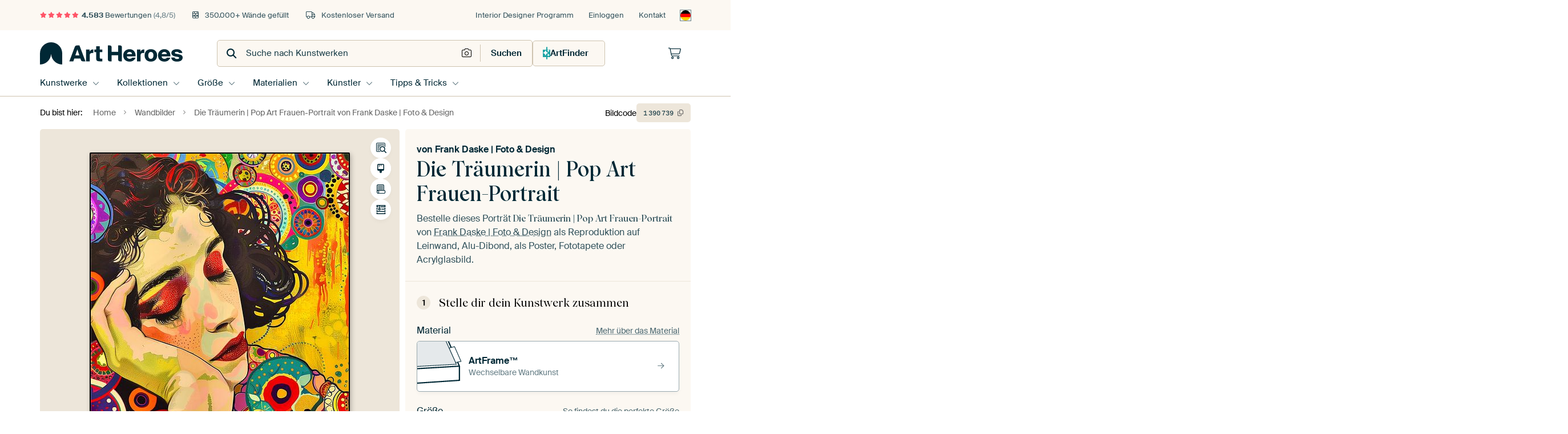

--- FILE ---
content_type: text/html; charset=utf-8
request_url: https://www.artheroes.de/de/bild/Die-Traeumerin-Pop-Art-Frauen-Portrait/1390739
body_size: 62653
content:
<!DOCTYPE html>
<html lang="de-DE" data-locale="de_DE">
<head>
	<meta charset="utf-8">
	<meta http-equiv="X-UA-Compatible" content="IE=edge" />
	<meta name="theme-color" content="#ffffff" />
<link href="https://static.ohmyprints.net/min/?g=defaultCss&amp;version=b687996466eda65c3a2010325f9d7cb3&amp;webp=1" rel="stylesheet"><link href="https://static.ohmyprints.net/img/sprite/icons.svg?version=7a1aa3a785461f9047be7c1c2f282b3f" id="icons-sprite" rel="preload" crossorigin="anonymous" as="fetch" >
<link href="https://static.ohmyprints.net/min/?f=css%2Fexternal%2Ffontawesome%2Fall.min.css&amp;version=42ef16fea222e07a8303af55b3a45faf&amp;webp=1" rel="preload" as="style" >
<link href="https://static.ohmyprints.net/min/?f=css%2Fwadm-fonts.css&amp;version=4b8d5982bb407cdf47b303b787b5e470&amp;webp=1" rel="preload" as="style" >
<link href="https://cdn-thumbs.ohmyprints.net/1/25305b1fb11cb10bee1f9517ce79b7a6/817x600/dynamic-size/fit/620c117a7cdb5093a4bc660b4e8afa9b1056ea0b82516cb9f2f24fe33b1beec5.jpg" rel="preload" as="image" >
<link href="https://static.ohmyprints.net/min/?f=node_modules%2F%40pqina%2Fpintura%2Fpintura.css&amp;version=c4880910bb889795fc14a6818c9b3a5e&amp;webp=1" rel="stylesheet" >
<link href="https://static.ohmyprints.net/min/?f=css%2Fcomponents%2Ftabs.css&amp;version=8449daf0123c941b188b45701e34b311&amp;webp=1" rel="stylesheet" >
<link href="https://static.ohmyprints.net/min/?f=css%2Fcomponents%2Fconfigurator.css&amp;version=5e917569fec8317cc022eb04562bcbc9&amp;webp=1" rel="stylesheet" >
<link href="https://static.ohmyprints.net/min/?f=css%2Fcomponents%2Freviews-summary.css&amp;version=4baa04b46d4205f836b4b287d4d020b9&amp;webp=1" rel="stylesheet" >
<link href="https://static.ohmyprints.net/min/?f=css%2Fcomponents%2Ftoggle.css&amp;version=f0ef89a91b7d3ea1448fece16f162574&amp;webp=1" rel="stylesheet" >
<link href="https://static.ohmyprints.net/min/?f=css%2Fwadm-view-artwork.css&amp;version=10aa674a29551947dc82580b6d430bdf&amp;webp=1" rel="stylesheet" >
<link href="https://static.ohmyprints.net/min/?f=css%2Fpages%2Fpdp.css&amp;version=a54a4a390b8babc40322085ffe00058f&amp;webp=1" rel="stylesheet" >
<link href="https://static.ohmyprints.net/min/?f=css%2Fcomponents%2FslideEmbla.css&amp;version=2f685eaf3d6fccd1d109aeeae7c3b664&amp;webp=1" rel="stylesheet" >
<link href="https://static.ohmyprints.net/min/?f=css%2Felements%2Favatar.css&amp;version=9f9588d50883f564b399003aa42b59a1&amp;webp=1" rel="stylesheet" >
<link href="https://static.ohmyprints.net/min/?f=css%2Fcomponents%2Flinkcard.css&amp;version=23840ddb3159d42396ef044f674e0de2&amp;webp=1" rel="stylesheet" >
<link href="https://static.ohmyprints.net/min/?f=css%2Fexternal%2Feasyzoom.css&amp;version=dc33c505667317b840592de0464f10bc&amp;webp=1" rel="stylesheet" >
<link href="https://static.ohmyprints.net/min/?f=css%2Felements%2Ffooter.css&amp;version=14d855501934d5a64fa46466b9d36250&amp;webp=1" rel="stylesheet" >
<link href="https://static.ohmyprints.net/min/?f=css%2Fwadm-fonts.css&amp;version=4b8d5982bb407cdf47b303b787b5e470&amp;webp=1" media="print" rel="stylesheet" >
<link href="https://static.ohmyprints.net/min/?f=css%2Fexternal%2Ffontawesome%2Fall.min.css&amp;version=42ef16fea222e07a8303af55b3a45faf&amp;webp=1" media="print" rel="stylesheet" >
<link href="https://static.ohmyprints.net/min/?f=css%2Fcomponents%2Fdialog.css&amp;version=dcde2285420f9aade2850dd5954b66a5&amp;webp=1" rel="stylesheet" >    <script>
        const JS_VERSION_HASH = '5dafa4aad602cd3d8b101db9271057fa';
    </script>

    <script defer="defer" src="https://static.ohmyprints.net/js/wadm/wadm.pdp.js?version=5dafa4aad602cd3d8b101db9271057fa"></script>
<script type="module" src="https://static.ohmyprints.net/js/wadm/module/pdp.grid.js?version=5dafa4aad602cd3d8b101db9271057fa"></script>
<script type="module" src="https://static.ohmyprints.net/js/wadm/module/pdp.bento.artwork.js?version=5dafa4aad602cd3d8b101db9271057fa"></script>
<script type="module" src="https://static.ohmyprints.net/js/wadm/module/pdp.artFrameGuarantee.js?version=5dafa4aad602cd3d8b101db9271057fa"></script>
<script type="module" src="https://static.ohmyprints.net/js/wadm/module/tabs.js?version=5dafa4aad602cd3d8b101db9271057fa"></script>
<script type="module" src="https://static.ohmyprints.net/js/wadm/module/pdp.configurator.js?version=5dafa4aad602cd3d8b101db9271057fa"></script>
<script type="module" src="https://static.ohmyprints.net/js/wadm/module/slideEmbla.js?version=5dafa4aad602cd3d8b101db9271057fa"></script>
<script type="module" src="https://static.ohmyprints.net/js/wadm/module/floatingCheckout.js?version=5dafa4aad602cd3d8b101db9271057fa"></script>
<script type="module" src="https://static.ohmyprints.net/js/wadm/module/disableRightClick.js?version=5dafa4aad602cd3d8b101db9271057fa"></script>
<script type="module" src="https://static.ohmyprints.net/js/wadm/module/jsReadmore.js?version=5dafa4aad602cd3d8b101db9271057fa"></script>
<script type="module" src="https://static.ohmyprints.net/js/wadm/module/pdp.blocks.js?version=5dafa4aad602cd3d8b101db9271057fa"></script>
<script type="module" src="https://static.ohmyprints.net/js/wadm/module/reviews.dialog.js?version=5dafa4aad602cd3d8b101db9271057fa"></script>
<script defer="defer" src="https://static.ohmyprints.net/js/external/easyzoom.js?version=5dafa4aad602cd3d8b101db9271057fa"></script>
<script defer="defer" src="https://static.ohmyprints.net/js/wadm/wadm.easyzoom.js?version=5dafa4aad602cd3d8b101db9271057fa"></script>
<script type="module" src="https://static.ohmyprints.net/js/wadm/module/video.controller.updateSources.js?version=5dafa4aad602cd3d8b101db9271057fa"></script>
<script type="module" src="https://static.ohmyprints.net/js/wadm/module/loading.html.js?version=5dafa4aad602cd3d8b101db9271057fa"></script>
<script type="module" src="https://static.ohmyprints.net/js/wadm/module/dialog.js?version=5dafa4aad602cd3d8b101db9271057fa"></script>
<script defer="defer" src="https://static.ohmyprints.net/language/global_lang_de_DE.js?version=5b678f226ad39defbe5dd57d76ad2c13"></script>
    <script>
        document.querySelectorAll('link[rel=stylesheet][media=print]').forEach(function(link) {
            if (link.sheet) {
                link.media = 'all';
                return;
            }

            link.onload = function() {
                this.media = 'all';
            };
        });
    </script>
<title>Die Träumerin | Pop Art Frauen-Portrait von Frank Daske | Foto &amp;amp; Design auf ArtFrame, Leinwand, Poster und mehr | Art Heroes</title><meta property="og:site_name" content="Art Heroes" >
<meta property="og:type" content="product" >
<meta property="og:title" content="Die Träumerin | Pop Art Frauen-Portrait von Frank Daske | Foto &amp;amp; Design auf ArtFrame, Leinwand, Poster und mehr | Art Heroes" >
<meta property="og:image" content="https://cdn-shares.ohmyprints.net/1390739/eJyVUj2vGyEQ%7CC9Ir7N9cHB8XJ%7CiVSnSJIpSsLD4iO8rByfbsd5%7CD9iKUqdBmplld2fgQcAmfJ%7CsGUn%7CINfo80B61lJ6IAPG85BJL3kBadk3V2rIkPOa%2BqZxfj7mYZ8gnZZhuq9bnHM6zZgb1mjmpQoePSoU0nGtMSihNWVcCsugqQNupW%7Cj77Odojum%2BBubEHOD3llQQRoblAYHUitBqaCtt60FJwQK5TTjaC2TQQpmDAbU1Cr0Sml3%2BrmeyceBuGValxQzfsnWXUj%7C%7CUHyfa0G7Javy3Yhh79uiVJyvZF%7Chgk3%2BknkZa2IPsGIoWqteRWXZQuKc4oeC0yD9cu1ZlitFIWeNH8rAoz7Rnp%2BIEsICfPXIh3pqZWqii%7Cu27OcM%7C1WN%7C%2BvpNuO0w5YAMYcMAqILJiOKYfKgLKyYbQkXY%7Cm2WK2caw5v2L6UW2M%2BOmWsfhY5jK08mWvPa97%7CrzmQqZq6tdux5jvpNddWbFE%2BO5LMeOGKm7KBTegu6R9qmQrORgjjBM6gBbQCQaCWk4pGtVpaEGUX0C9RoqSI0B52lYi5d4GygP5%2BAO%2B78py.jpg" >
<meta name="description" content="Bestelle Die Träumerin | Pop Art Frauen-Portrait von Frank Daske | Foto &amp; Design als Kunstdruck. Wähle Material und Größe selbst. Schnelle Lieferung, hohe Qualität." >
<meta property="og:description" content="Bestelle Die Träumerin | Pop Art Frauen-Portrait von Frank Daske | Foto &amp; Design als Kunstdruck. Wähle Material und Größe selbst. Schnelle Lieferung, hohe Qualität." >
<meta property="og:price:amount" content="149" >
<meta property="og:price:currency" content="EUR" >
<meta property="og:availability" content="instock" >
<meta property="og:image:width" content="1200" >
<meta property="og:image:height" content="630" >
<meta name="twitter:card" content="photo" >
<meta property="og:url" content="https://www.artheroes.de/de/bild/Die-Traeumerin-Pop-Art-Frauen-Portrait/1390739" >
<meta name="twitter:url" content="https://www.artheroes.de/de/bild/Die-Traeumerin-Pop-Art-Frauen-Portrait/1390739" >
<meta name="twitter:title" content="Die Träumerin | Pop Art Frauen-Portrait von Frank Daske | Foto &amp;amp; Design auf ArtFrame, Leinwand, Poster und mehr | Art Heroes" >
<meta name="twitter:image" content="https://cdn-shares.ohmyprints.net/1390739/eJyVUj2vGyEQ%7CC9Ir7N9cHB8XJ%7CiVSnSJIpSsLD4iO8rByfbsd5%7CD9iKUqdBmplld2fgQcAmfJ%7CsGUn%7CINfo80B61lJ6IAPG85BJL3kBadk3V2rIkPOa%2BqZxfj7mYZ8gnZZhuq9bnHM6zZgb1mjmpQoePSoU0nGtMSihNWVcCsugqQNupW%7Cj77Odojum%2BBubEHOD3llQQRoblAYHUitBqaCtt60FJwQK5TTjaC2TQQpmDAbU1Cr0Sml3%2BrmeyceBuGValxQzfsnWXUj%7C%7CUHyfa0G7Javy3Yhh79uiVJyvZF%7Chgk3%2BknkZa2IPsGIoWqteRWXZQuKc4oeC0yD9cu1ZlitFIWeNH8rAoz7Rnp%2BIEsICfPXIh3pqZWqii%7Cu27OcM%7C1WN%7C%2BvpNuO0w5YAMYcMAqILJiOKYfKgLKyYbQkXY%7Cm2WK2caw5v2L6UW2M%2BOmWsfhY5jK08mWvPa97%7CrzmQqZq6tdux5jvpNddWbFE%2BO5LMeOGKm7KBTegu6R9qmQrORgjjBM6gBbQCQaCWk4pGtVpaEGUX0C9RoqSI0B52lYi5d4GygP5%2BAO%2B78py.jpg" >
<meta name="viewport" content="width=device-width, user-scalable=no, minimum-scale=1.0, maximum-scale=1.0" >
    <meta name="theme-color" media="(prefers-color-scheme: light)" content="#FCF8F2">
    <meta name="theme-color" media="(prefers-color-scheme: dark)" content="#002835">
    <link rel="icon" href="https://static.ohmyprints.net/favicon-artheroes.svg" type="image/svg+xml">
    <link rel="shortcut icon" href="https://static.ohmyprints.net/favicon-artheroes.ico" type="image/x-icon" />
    <link rel="apple-touch-icon" href="https://static.ohmyprints.net/apple-touch-icon-artheroes.png">
    <link rel="mask-icon" href="https://static.ohmyprints.net/safari-pinned-tab-artheroes.svg">

    <script> var global_path="";  var global_location="|index|84|de|Die-Traeumerin-Pop-Art-Frauen-Portrait";  global_location = global_location.split('|').join('/');  var global_ulang="";  var global_locale="de_DE";  var global_token="ElxvMGHgH4IjdTzdEGBmG0xZRpyW2dGiph24q4fEYmo=";  var global_usertype=0;  var global_site_section="main";  var global_baseurl = "https://www.artheroes.de"; const global_static_cdn_baseurl = "https://static.ohmyprints.net/"; const global_static_baseurl = "https://static.ohmyprints.net/"; var global_currentdomain = "artheroes.de"; const chatraId = "KN4kgdRo2WaTTEZmn"; var scoped_search = null;</script>
<link rel="canonical" href="https://www.artheroes.de/de/bild/Die-Traeumerin-Pop-Art-Frauen-Portrait/1390739" />
<link rel="alternate" href="https://www.werkaandemuur.nl/nl/werk/De-dromer-Pop-Art-Portret-van-een-vrouw/1390739" hreflang="nl-NL" />
<link rel="alternate" href="https://www.werkaandemuur.nl/nl/werk/De-dromer-Pop-Art-Portret-van-een-vrouw/1390739" hreflang="nl" />
<link rel="alternate" href="https://www.artheroes.de/de/bild/Die-Traeumerin-Pop-Art-Frauen-Portrait/1390739" hreflang="de-DE" />
<link rel="alternate" href="https://www.artheroes.de/de/bild/Die-Traeumerin-Pop-Art-Frauen-Portrait/1390739" hreflang="de" />
<link rel="alternate" href="https://www.artheroes.fr/fr/image/La-reveuse-Portrait-de-femme-Pop-Art/1390739" hreflang="fr-FR" />
<link rel="alternate" href="https://www.artheroes.fr/fr/image/La-reveuse-Portrait-de-femme-Pop-Art/1390739" hreflang="fr" />
<link rel="alternate" href="https://www.artheroes.at/de/bild/Die-Traeumerin-Pop-Art-Frauen-Portrait/1390739" hreflang="de-AT" />
<link rel="alternate" href="https://www.artheroes.ch/de/bild/Die-Traeumerin-Pop-Art-Frauen-Portrait/1390739" hreflang="de-CH" />
<link rel="alternate" href="https://www.artheroes.ch/fr/image/La-reveuse-Portrait-de-femme-Pop-Art/1390739" hreflang="fr-CH" />
<link rel="alternate" href="https://www.artheroes.com/en/artwork/The-Dreamer-Pop-Art-Portrait-of-a-Woman/1390739" hreflang="en" />

    		<script>window.dataLayer = window.dataLayer || [];window.dataLayer.push({"siteLocale":"de_DE"});window.dataLayer.push({"siteLanguageCode":"de"});window.dataLayer.push({"siteCountryCode":"DE"});window.dataLayer.push({"siteSection":"main"});window.dataLayer.push({"pageType":"productDetail"});window.dataLayer.push({"ecommerce":null});window.dataLayer.push({"event":"view_item","ecommerce":{"items":[{"item_id":"DE1390739","item_name":"Die Tr\u00e4umerin | Pop Art Frauen-Portrait","quantity":1,"price":125.01}],"currency":"EUR","value":125.01}});window.dataLayer.push({"isSpider":true});</script>			    <script type="application/ld+json">[{"@context":"https:\/\/schema.org","@type":"WebSite","url":"https:\/\/www.artheroes.de","potentialAction":{"@type":"SearchAction","target":"https:\/\/www.artheroes.de\/de\/Suche\/98\/search?query={search_term_string}","query-input":"required name=search_term_string"},"@id":"https:\/\/www.artheroes.de#webSite"},{"@context":"https:\/\/schema.org","@type":"Organization","name":"Art Heroes","logo":{"@type":"ImageObject","url":"https:\/\/static.ohmyprints.net\/img\/artheroes-logo-2x.png"},"legalName":"We Make It Work B.V.","email":"info@artheroes.de","url":"https:\/\/www.artheroes.de","address":{"@type":"PostalAddress","addressCountry":{"@type":"Country","name":"Niederlande"},"addressRegion":"Noord-Holland","postalCode":"2031 AZ","streetAddress":"Bingerweg 8","addressLocality":"Haarlem"},"contactPoint":{"@type":"ContactPoint","telephone":"0341 92 88 11 34","contactType":"customer service","hoursAvailable":"['Mo-Fri 09:00-15:00']","availableLanguage":[{"@type":"Language","name":"German"},{"@type":"Language","name":"English"}],"areaServed":[{"@type":"Country","name":"Germany"},{"@type":"Country","name":"Denmark"},{"@type":"Country","name":"Luxembourg"}]},"sameAs":["https:\/\/www.instagram.com\/artheroesde\/","https:\/\/www.pinterest.com\/artheroesDE\/","https:\/\/www.facebook.com\/artheroesde","https:\/\/x.com\/ArtHeroes_de"],"@id":"https:\/\/www.artheroes.de#organization"},{"@context":"https:\/\/schema.org","@type":"WebPage","isPartOf":"https:\/\/www.artheroes.de#webSite","mainEntity":{"@type":"Product","name":"Die Träumerin | Pop Art Frauen-Portrait von Frank Daske | Foto &amp; Design","description":"Bestelle dieses Bild auf Leinwand, ArtFrame, Alu-Dibond, als Poster, Fototapete oder Acrylglasbild.","image":[{"@type":"ImageObject","contentUrl":"https:\/\/cdn-thumbs.ohmyprints.net\/1\/25305b1fb11cb10bee1f9517ce79b7a6\/817x600\/thumbnail\/fit.jpg"}],"width":{"@type":"QuantitativeValue","value":"55","unitText":"cm"},"height":{"@type":"QuantitativeValue","value":"75","unitText":"cm"},"brand":{"@type":"Brand","name":"Art Heroes"},"category":"Bilder & Poster > Menschen > Porträt","sku":"DE1390739M13S55x75","mpn":"DE1390739M13S55x75","offers":{"@type":"Offer","seller":"Art Heroes \/ Frank Daske | Foto &amp; Design","itemCondition":"https:\/\/schema.org\/NewCondition","availability":"https:\/\/schema.org\/InStock","priceCurrency":"EUR","shippingDetails":{"@type":"OfferShippingDetails","shippingRate":{"@type":"MonetaryAmount","currency":"EUR","value":0}},"url":"https:\/\/www.artheroes.de\/de\/bild\/Die-Traeumerin-Pop-Art-Frauen-Portrait\/1390739?mediumId=13&amp;size=55x75","price":149,"priceSpecification":[{"@type":"UnitPriceSpecification","priceCurrency":"EUR","price":149,"priceType":"https:\/\/schema.org\/ListPrice"}]},"@id":"https:\/\/www.artheroes.de\/product#1390739"},"breadcrumb":{"@type":"BreadcrumbList","itemListElement":[{"@type":"ListItem","name":"Home","position":1,"item":"https:\/\/www.artheroes.de\/de"},{"@type":"ListItem","name":"Wandbilder","position":2,"item":"https:\/\/www.artheroes.de\/de\/Kollektionen\/9"},{"@type":"ListItem","name":"Die Träumerin | Pop Art Frauen-Portrait von Frank Daske | Foto &amp; Design","position":3,"item":"https:\/\/www.artheroes.de\/de\/bild\/Die-Traeumerin-Pop-Art-Frauen-Portrait\/1390739"}]},"@id":"https:\/\/www.artheroes.de#webPage"}]</script></head>
<body class="site page-84 site-header-b-variant de is-pdp ">
	

<div class="container container-full header">
    
    
    
    <div class="trust">
        <div class="container">
            <div class="row">
                <div class="col-md-12">
                    <ul>
                        
                        <li class="hidden-xs hidden-sm"><a href="https://www.artheroes.de/de/hilfe/bewertungen-3057" class="nounderline"><i class="fa-solid fa-star"></i><i class="fa-solid fa-star"></i><i class="fa-solid fa-star"></i><i class="fa-solid fa-star"></i><i class="fa-solid fa-star"></i> <span class="review-total">4.583</span> Bewertungen <span class="review-score">(4,8/5)</span></a></li>
                        <li class="visible-xs visible-sm">
                            
                            <a href="https://www.trustedshops.de/bewertung/info_XDB99B5D7D89F9610BA4D8111A7D6CFAC.html" rel="nofollow" class="nounderline">
                                
                                    
                                        <i class="fa-solid fa-star"></i><i class="fa-solid fa-star"></i><i class="fa-solid fa-star"></i><i class="fa-solid fa-star"></i><i class="fa-solid fa-star"></i> 4,8/5
                                    </a>
                        </li>
                        <li><i class="hidden-xs fa-light fa-block-brick"></i> 350.000+ Wände gefüllt</li>
                        <li><i class="hidden-xs fa-light fa-truck"></i> Kostenloser Versand</li>
                    </ul>
                    
                    <ul class="service hidden-xs">
                        <li><a href="https://www.artheroes.de/de/interiordesigner-554379" title="Interior Designer Programm">Interior Designer Programm</a></li>
                        <li class="account"><a href="https://www.artheroes.de/de/Login/36" rel="nofollow" title="Einloggen">Einloggen</a></li>
                        
                        
                        
                        <li>
                            <a href="https://www.artheroes.de/de/kontakt-4412">Kontakt</a>
                        </li>
                        <li class="country">
                            <span class="country-DE" data-toggle="modal" data-target="#language-preference-modal"></span>
                        </li>
                    </ul>
                    
                </div>
            </div>
        </div>
    </div>
    <nav class="primary-navigation">
        <div class="main-nav">
            <div class="container">
                <div class="row">
                    <div class="col-md-12">
                        <ul>
                            <li class="icon subtitle menu visible-xs">
                                <label for="primary-menu">
                                    <i class="fas fa-bars"></i><span>Menu</span>
                                </label>
                            </li>
                            <li class="site-logo"><a href="https://www.artheroes.de/de" title="Art Heroes"><span>Art Heroes</span></a></li>
                            
                            
                            <li class="search hidden-xs">
                                
                <form class="autocomplete-search navbar-form navbar-left wadm-search wide" enctype="application/x-www-form-urlencoded" action="https://www.artheroes.de/index/98/de/Suche/search" method="GET" role="search">
                    <div class="search-form">
                        <span class="fa fa-search"></span>
                        <input class="form-control search" value="" name="query" type="search" placeholder="Suche nach Kunstwerken" data-token-source="/search/autocomplete" data-query-template="?query=%QUERY" autocomplete="off" />
                        <button type="button" class="close"><span class="fa fa-times-circle"></span></button>
                    </div>
                    <div class="actions">
                        <a href="https://werkaandemuur.typeform.com/to/mznpGzfj" target="_blank" type="button" class="imagesearch"><span class="fal fa-camera"></span></a>
                        <button type="submit"><span class="fa fa-search"></span> <span class="helper-text">Suchen</span></button>
                    </div>
                </form>
            
                                
                                <a href="https://www.artheroes.de/de/ArtFinder/671" class="search-artfinder search-artfinder--questions">
                                    <i class="wadm-app-icon wadm-app-icon--artfinder">
                                        <svg
    class="wadm-icon"
    preserveAspectRatio="xMinYMin meet"
    x="0"
    y="0"
             aria-hidden="true"     role="img"
>
        <use href="#general-artfinder"></use>
</svg>

                                    </i>
                                    <span>ArtFinder</span>
                                </a>
                                
                                
                            </li>
                            
                            <li class="trust thuiswinkel"><a href="https://www.thuiswinkel.org/leden/werk-aan-de-muur/certificaat" target="_blank" rel="nofollow noreferrer"></a></li>
                            <li class="trust trustedshops"><a href="https://www.trustedshops.de/bewertung/info_XDB99B5D7D89F9610BA4D8111A7D6CFAC.html" target="_blank" rel="nofollow noreferrer">Trusted Shops</a></li>
                            
                            
                            
                            
                            
                            
                            
                            
                            
                            <li class="icon has-badge wishlist"></li>
                            
                            <li class="icon has-badge cart"><a href="https://www.artheroes.de/index/103/de/Bestellung-aufgeben/user/orderStage/0" class="shoppingcart" title="Warenkorb"><span class="fal fa-shopping-cart"></span></a></li>
                            
                        </ul>
                    </div>
                </div>

                
                <div class="row mobile-search visible-xs">
                    
                <form class="autocomplete-search navbar-form navbar-left wadm-search wide" enctype="application/x-www-form-urlencoded" action="https://www.artheroes.de/index/98/de/Suche/search" method="GET" role="search">
                    <div class="search-form">
                        <span class="fa fa-search"></span>
                        <input class="form-control search" value="" name="query" type="search" placeholder="Suche nach Kunstwerken" data-token-source="/search/autocomplete" data-query-template="?query=%QUERY" autocomplete="off" />
                        <button type="button" class="close"><span class="fa fa-times-circle"></span></button>
                    </div>
                    <div class="actions">
                        <a href="https://werkaandemuur.typeform.com/to/mznpGzfj" target="_blank" type="button" class="imagesearch"><span class="fal fa-camera"></span></a>
                        <button type="submit"><span class="fa fa-search"></span> <span class="helper-text">Suchen</span></button>
                    </div>
                </form>
            
                    <a href="https://www.artheroes.de/de/ArtFinder/671" class="search-artfinder search-artfinder--questions">
                        <i class="wadm-app-icon wadm-app-icon--artfinder">
                            <svg
    class="wadm-icon"
    preserveAspectRatio="xMinYMin meet"
    x="0"
    y="0"
             aria-hidden="true"     role="img"
>
        <use href="#general-artfinder"></use>
</svg>

                        </i>
                        <span>ArtFinder</span>
                    </a>
                    
                </div>
                
            </div>
        </div>
        <input type="checkbox" id="primary-menu">
        
        <div class="menu-nav loading">
            <label for="primary-menu" class="nav-close">
                <i class="fal fa-times"></i>
            </label>
            <div class="container">
                <div class="row">
                    <div class="col-md-12">
                        
                        <ul>
    <li class="visible-xs site-logo">
        <a href="https://www.artheroes.de/de" title="Art Heroes">Art Heroes</a>
    </li>
        

<li>
    <input type="checkbox" name="toplevel-menu-items" id="bilder"/>
            <a href="https://www.artheroes.de/de/Kollektionen/9" class="open-menu">
            <label for="bilder">Kunstwerke</label>
        </a>
    
    <div class="submenu">
        <div class="container">

                            
    <ul class="highlight">
        <li class="visible-xs header">
    <label for="bilder" class="nav-back">
        <i class="fal fa-angle-left"></i>
    </label>
    Bestseller
</li>
        
                                    
            
        <li><a href="https://www.artheroes.de/de/wandbilder/bestseller/312">Bestseller</a></li>
        
                
                
            
        <li><a href="https://www.artheroes.de/de/Alle-Kunstwerke/649">Alle Kunstwerke</a></li>
        
                
                
            
        <li><a href="https://www.artheroes.de/de/Neuheiten/111">Neuheiten</a></li>
        
                
                
            
        <li><a href="https://www.artheroes.de/de/Eigenes-Foto-drucken-lassen/615">Eigenes Foto</a></li>
        
            </ul>
                            
    
<ul>
    <li>
        <input type="checkbox" name="kunststijl-menu-items" id="kunststijl" />
<a href="https://www.artheroes.de/de/wandbilder/stilrichtungen/163" class="open-menu">
    <label for="kunststijl">Kunstrichtungen</label>
</a>
        <div class="sub-submenu">
            <ul class="columns-1">
                <li class="visible-xs header">
    <label for="kunststijl" class="nav-back">
        <i class="fal fa-angle-left"></i>
    </label>
    Kunstrichtungen
</li>
                    
                                    
            
        <li><a href="https://www.artheroes.de/de/wandbilder/poster-fotografie/166">Fotografie</a></li>
        
                
                                    
            
        <li><a href="https://www.artheroes.de/de/wandbilder/gemaelde-malerei/167">Gemälde und Malerei</a></li>
        
                
                                    
            
        <li><a href="https://www.artheroes.de/de/wandbilder/digital-art-poster/168">Digital Art</a></li>
        
                
                                    
            
        <li><a href="https://www.artheroes.de/de/wandbilder/collage-poster/171">Collagen</a></li>
        
                
                                    
            
        <li><a href="https://www.artheroes.de/de/wandbilder/illustrationen-poster/169">Illustrationen</a></li>
        
                
                                    
            
        <li><a href="https://www.artheroes.de/de/wandbilder/leinwand-zeichnungen/170">Zeichnungen</a></li>
        
                        </ul>
        </div>
    </li>
</ul>
                            
    
<ul>
    <li>
        <input type="checkbox" name="kleur-menu-items" id="kleur" />
<a href="https://www.artheroes.de/de/wandbilder/farben/164" class="open-menu">
    <label for="kleur">Farben</label>
</a>
        <div class="sub-submenu">
            <div class="colors">
                <ul class="columns-4">
                    <li class="visible-xs header">
    <label for="kleur" class="nav-back">
        <i class="fal fa-angle-left"></i>
    </label>
    Farben
</li>
                                                                                                <li class="option"><a href="https://www.artheroes.de/de/wandbilder/schwarz-weiss/183"><span style="background-color: #000000;"></span>Schwarz-weiß</a></li>
                                                                                                                        <li class="option"><a href="https://www.artheroes.de/de/wandbilder/bruin/1372"><span style="background-color: #843f06;"></span>Braun</a></li>
                                                                                                                        <li class="option"><a href="https://www.artheroes.de/de/wandbilder/orange-bilder/186"><span style="background-color: #f29e54;"></span>Orange</a></li>
                                                                                                                        <li class="option"><a href="https://www.artheroes.de/de/wandbilder/taupe/1417"><span style="background-color: #736254;"></span>Taupe</a></li>
                                                                                                                        <li class="option"><a href="https://www.artheroes.de/de/wandbilder/gruene-bilder/188"><span style="background-color: #abd9ab;"></span>Grün</a></li>
                                                                                                                        <li class="option"><a href="https://www.artheroes.de/de/wandbilder/rote-bilder/187"><span style="background-color: #c80e0e;"></span>Rot</a></li>
                                                                                                                        <li class="option"><a href="https://www.artheroes.de/de/wandbilder/beige/1419"><span style="background-color: #d4cab9;"></span>Beige</a></li>
                                                                                                                        <li class="option"><a href="https://www.artheroes.de/de/wandbilder/early-dew/1038"><span style="background-color: #aab4b4;"></span>Early Dew</a></li>
                                                            </ul>
                <ul>
                    <li><a href="https://www.artheroes.de/de/wandbilder/farben/164">Alle Farben</a></li>
                </ul>
            </div>
        </div>
    </li>
</ul>
                            
    
<ul>
    <li>
        <input type="checkbox" name="verhouding-menu-items" id="verhouding" />
<a href="https://www.artheroes.de/de/wandbilder/stimmung/1733" class="open-menu">
    <label for="verhouding">Stimmnug</label>
</a>
        <div class="sub-submenu">
            <ul class="columns-1">
                <li class="visible-xs header">
    <label for="verhouding" class="nav-back">
        <i class="fal fa-angle-left"></i>
    </label>
    Stimmnug
</li>
                    
                                    
            
        <li><a href="https://www.artheroes.de/de/wandbilder/serene-ruhe/1753">Ruhe</a></li>
        
                
                                    
            
        <li><a href="https://www.artheroes.de/de/wandbilder/lebendige-farben/1764">Lebhaft</a></li>
        
                
                                    
            
        <li><a href="https://www.artheroes.de/de/wandbilder/traumhafte-welten/1755">Verträumt</a></li>
        
                
                                    
            
        <li><a href="https://www.artheroes.de/de/wandbilder/mysterioese-sphaeren/1754">Mysteriös</a></li>
        
                
                                    
            
        <li><a href="https://www.artheroes.de/de/wandbilder/kraftvolle-expression/1756">Kraftvol</a></li>
        
                
                                    
            
        <li><a href="https://www.artheroes.de/de/wandbilder/verspielte-traumwelten/1758">Verspielt</a></li>
        
                
                                    
            
        <li><a href="https://www.artheroes.de/de/wandbilder/nostalgische-erinnerungen/1761">Nostalgisch</a></li>
        
                
                                    
            
        <li><a href="https://www.artheroes.de/de/wandbilder/elegante-ausdruecke/1763">Elegant</a></li>
        
                        </ul>
        </div>
    </li>
</ul>
                            
    
<ul>
    <li>
        <input type="checkbox" name="materiaal-menu-items" id="materiaal" />
<a href="https://www.artheroes.de/de/produkte-2847" class="open-menu">
    <label for="materiaal">Material</label>
</a>
        <div class="sub-submenu">
            <ul class="columns-1">
                <li class="visible-xs header">
    <label for="materiaal" class="nav-back">
        <i class="fal fa-angle-left"></i>
    </label>
    Material
</li>
                    
                
            
        <li><a href="https://www.artheroes.de/de/Alle-Kunstwerke/649?mediumId=4">Alu-Dibond</a></li>
        
                
                
            
        <li><a href="https://www.artheroes.de/de/Alle-Kunstwerke/649?mediumId=15">Acrylglas</a></li>
        
                
                
            
        <li><a href="https://www.artheroes.de/de/Alle-Kunstwerke/649?mediumId=13">ArtFrame</a></li>
        
                
                
            
        <li><a href="https://www.artheroes.de/de/Alle-Kunstwerke/649?mediumId=12">Tapete</a></li>
        
                
                
            
        <li><a href="https://www.artheroes.de/de/Alle-Kunstwerke/649?mediumId=1">Leinwand</a></li>
        
                
                
            
        <li><a href="https://www.artheroes.de/de/Alle-Kunstwerke/649?mediumId=3">Poster</a></li>
        
                        </ul>
        </div>
    </li>
</ul>
                    </div>
    </div>
</li>
    

<li>
    <input type="checkbox" name="toplevel-menu-items" id="collecties"/>
            <a href="https://www.artheroes.de/de/Kollektionen/9" class="open-menu">
            <label for="collecties">Kollektionen</label>
        </a>
    
    <div class="submenu">
        <div class="container">

                            
    <ul class="highlight">
        <li class="visible-xs header">
    <label for="collecties" class="nav-back">
        <i class="fal fa-angle-left"></i>
    </label>
    Kollektionen
</li>
        
                
            
        <li><a href="https://www.artheroes.de/de/Kollektionen/9">Alle Kollektionen</a></li>
        
                
                
            
        <li><a href="https://www.artheroes.de/de/Alle-Kunstwerke/649">Alle Bilder</a></li>
        
                
                                    
            
        <li><a href="https://www.artheroes.de/de/wandbilder/einrichtungstrends/330">Trends</a></li>
        
                
                                    
            
        <li><a href="https://www.artheroes.de/de/wandbilder/zimmer-bilder/165">Räume</a></li>
        
            </ul>
                            
    
<ul>
    <li>
        <input type="checkbox" name="populair-menu-items" id="populair" />
<a href="https://www.artheroes.de/de/Kollektionen/9" class="open-menu">
    <label for="populair">Beliebt</label>
</a>
        <div class="sub-submenu">
            <ul class="columns-1">
                <li class="visible-xs header">
    <label for="populair" class="nav-back">
        <i class="fal fa-angle-left"></i>
    </label>
    Beliebt
</li>
                <li><a href="https://www.artheroes.de/de/wandbilder/poster-wald/36">Wald & Wiese</a></li><li><a href="https://www.artheroes.de/de/wandbilder/minimal-art-poster/175">Minimalistische Kunst</a></li><li><a href="https://www.artheroes.de/de/wandbilder/japan-poster/140">Japan</a></li><li><a href="https://www.artheroes.de/de/wandbilder/skandinavische-bilder/346">Skandinavischer</a></li><li><a href="https://www.artheroes.de/de/wandbilder/landschaftsbilder-berge/31">Bergpanoramen</a></li><li><a href="https://www.artheroes.de/de/wandbilder/moderne-wandbilder/172">Moderne Wandbilder</a></li>
            </ul>
        </div>
    </li>
</ul>
                            
    
<ul>
    <li>
        <input type="checkbox" name="themas-menu-items" id="themas" />
<a href="https://www.artheroes.de/de/Kollektionen/9" class="open-menu">
    <label for="themas">Themen</label>
</a>
        <div class="sub-submenu">
            <ul class="columns-2">
                <li class="visible-xs header">
    <label for="themas" class="nav-back">
        <i class="fal fa-angle-left"></i>
    </label>
    Themen
</li>
                    
                                    
            
        <li><a href="https://www.artheroes.de/de/wandbilder/poster-architektur/153">Architektur</a></li>
        
                
                                    
            
        <li><a href="https://www.artheroes.de/de/wandbilder/menschen-poster/307">Menschen</a></li>
        
                
                                    
            
        <li><a href="https://www.artheroes.de/de/wandbilder/poster-blumen/73">Blumen</a></li>
        
                
                                    
            
        <li><a href="https://www.artheroes.de/de/wandbilder/pflanzen/1565">Pflanzen</a></li>
        
                
                                    
            
        <li><a href="https://www.artheroes.de/de/wandbilder/poster-natur/101">Natur</a></li>
        
                
                                    
            
        <li><a href="https://www.artheroes.de/de/wandbilder/tierposter/12">Tiere</a></li>
        
                
                                    
            
        <li><a href="https://www.artheroes.de/de/wandbilder/sport-poster/84">Sport &amp; Hobby</a></li>
        
                
                                    
            
        <li><a href="https://www.artheroes.de/de/wandbilder/reisebilder/39">Länder &amp; Reisen</a></li>
        
                
                                    
            
        <li><a href="https://www.artheroes.de/de/wandbilder/stadtpanorama/1">Städte</a></li>
        
                
                                    
            
        <li><a href="https://www.artheroes.de/de/wandbilder/bilder-jahreszeiten/113">Jahreszeiten</a></li>
        
                
                                    
            
        <li><a href="https://www.artheroes.de/de/wandbilder/landschaftsposter/30">Landschaften</a></li>
        
                
                                    
            
        <li><a href="https://www.artheroes.de/de/wandbilder/bilder-fahrzeuge/144">Transport</a></li>
        
                
                
            
        <li><a href="https://www.artheroes.de/de/Kollektionen/9">Weitere Themen</a></li>
        
                        </ul>
        </div>
    </li>
</ul>
                            
    
<ul>
    <li>
        <input type="checkbox" name="woonstijlen-menu-items" id="woonstijlen" />
<a href="https://www.artheroes.de/de/wandbilder/wandbilder-fuer-jeden-einrichtungsstil/1282" class="open-menu">
    <label for="woonstijlen">Wohnstile</label>
</a>
        <div class="sub-submenu">
            <ul class="columns-1">
                <li class="visible-xs header">
    <label for="woonstijlen" class="nav-back">
        <i class="fal fa-angle-left"></i>
    </label>
    Wohnstile
</li>
                    
                                    
            
        <li><a href="https://www.artheroes.de/de/wandbilder/klassische-einrichtung/1265">Klassisch</a></li>
        
                
                                    
            
        <li><a href="https://www.artheroes.de/de/wandbilder/vintage/333">Vintage</a></li>
        
                
                                    
            
        <li><a href="https://www.artheroes.de/de/wandbilder/industrial/344">Industriell</a></li>
        
                
                                    
            
        <li><a href="https://www.artheroes.de/de/wandbilder/landhausstil/1054">Ländlich</a></li>
        
                
                                    
            
        <li><a href="https://www.artheroes.de/de/wandbilder/einfacher-wohnstil/1266">Basic</a></li>
        
                
                                    
            
        <li><a href="https://www.artheroes.de/de/wandbilder/wohnstil-design/1267">Design</a></li>
        
                        </ul>
        </div>
    </li>
</ul>
                    </div>
    </div>
</li>
    

<li>
    <input type="checkbox" name="toplevel-menu-items" id="afmeting"/>
            <a href="https://www.artheroes.de/de/Alle-Kunstwerke/649" class="open-menu">
            <label for="afmeting">Größe</label>
        </a>
    
    <div class="submenu">
        <div class="container">

                            
    
<ul>
    <li>
        <input type="checkbox" name="landscape-menu-items" id="landscape" />
<a href="https://www.artheroes.de/de/Alle-Kunstwerke/649?aspect=landscape" class="open-menu">
    <label for="landscape">Querformatige Bilder</label>
</a>
        <div class="sub-submenu">
            <ul class="columns-1">
                <li class="visible-xs header">
    <label for="landscape" class="nav-back">
        <i class="fal fa-angle-left"></i>
    </label>
    Querformatige Bilder
</li>
                    
                
            
        <li><a href="https://www.artheroes.de/de/Alle-Kunstwerke/649?aspect=landscape&amp;artSize=small">Klein <small>Etwa 50x30</small></a></li>
        
                
                
            
        <li><a href="https://www.artheroes.de/de/Alle-Kunstwerke/649?aspect=landscape&amp;artSize=medium">Mittel <small>Etwa 75x50</small></a></li>
        
                
                
            
        <li><a href="https://www.artheroes.de/de/Alle-Kunstwerke/649?aspect=landscape&amp;artSize=large">Groß <small>Etwa 120x80</small></a></li>
        
                
                
            
        <li><a href="https://www.artheroes.de/de/Alle-Kunstwerke/649?aspect=landscape&amp;artSize=xlarge">Extra Groß <small>Etwa 180x120</small></a></li>
        
                
                
            
        <li><a href="https://www.artheroes.de/de/Alle-Kunstwerke/649?aspect=landscape">Alle querformatigen Bilder</a></li>
        
                        </ul>
        </div>
    </li>
</ul>
                            
    
<ul>
    <li>
        <input type="checkbox" name="portrait-menu-items" id="portrait" />
<a href="https://www.artheroes.de/de/Alle-Kunstwerke/649?aspect=portrait" class="open-menu">
    <label for="portrait">Hochformatige bilder</label>
</a>
        <div class="sub-submenu">
            <ul class="columns-1">
                <li class="visible-xs header">
    <label for="portrait" class="nav-back">
        <i class="fal fa-angle-left"></i>
    </label>
    Hochformatige bilder
</li>
                    
                
            
        <li><a href="https://www.artheroes.de/de/Alle-Kunstwerke/649?aspect=portrait&amp;artSize=small">Klein <small>Etwa 30x50</small></a></li>
        
                
                
            
        <li><a href="https://www.artheroes.de/de/Alle-Kunstwerke/649?aspect=portrait&amp;artSize=medium">Mittel <small>Etwa 50x75</small></a></li>
        
                
                
            
        <li><a href="https://www.artheroes.de/de/Alle-Kunstwerke/649?aspect=portrait&amp;artSize=large">Groß <small>Etwa 80x120</small></a></li>
        
                
                
            
        <li><a href="https://www.artheroes.de/de/Alle-Kunstwerke/649?aspect=portrait&amp;artSize=xlarge">Extra Groß <small>Etwa 120x180</small></a></li>
        
                
                
            
        <li><a href="https://www.artheroes.de/de/Alle-Kunstwerke/649?aspect=portrait">Alle hochformatigen Bilder</a></li>
        
                        </ul>
        </div>
    </li>
</ul>
                            
    
<ul>
    <li>
        <input type="checkbox" name="square-menu-items" id="square" />
<a href="https://www.artheroes.de/de/Alle-Kunstwerke/649?aspect=square" class="open-menu">
    <label for="square">Quadratische Bilder</label>
</a>
        <div class="sub-submenu">
            <ul class="columns-1">
                <li class="visible-xs header">
    <label for="square" class="nav-back">
        <i class="fal fa-angle-left"></i>
    </label>
    Quadratische Bilder
</li>
                    
                
            
        <li><a href="https://www.artheroes.de/de/Alle-Kunstwerke/649?aspect=square&amp;artSize=small">Klein <small>Etwa 40x40</small></a></li>
        
                
                
            
        <li><a href="https://www.artheroes.de/de/Alle-Kunstwerke/649?aspect=square&amp;artSize=medium">Mittel <small>Etwa 60x60</small></a></li>
        
                
                
            
        <li><a href="https://www.artheroes.de/de/Alle-Kunstwerke/649?aspect=square&amp;artSize=large">Groß <small>Etwa 100x100</small></a></li>
        
                
                
            
        <li><a href="https://www.artheroes.de/de/Alle-Kunstwerke/649?aspect=square&amp;artSize=xlarge">Extra Groß <small>Etwa 140x140</small></a></li>
        
                
                
            
        <li><a href="https://www.artheroes.de/de/Alle-Kunstwerke/649?aspect=square">Alle quadratischen Bilder</a></li>
        
                        </ul>
        </div>
    </li>
</ul>
                            
    
<ul>
    <li>
        <input type="checkbox" name="panorama-menu-items" id="panorama" />
<a href="https://www.artheroes.de/de/Alle-Kunstwerke/649?aspect=panorama" class="open-menu">
    <label for="panorama">Panorama-Bilder</label>
</a>
        <div class="sub-submenu">
            <ul class="columns-1">
                <li class="visible-xs header">
    <label for="panorama" class="nav-back">
        <i class="fal fa-angle-left"></i>
    </label>
    Panorama-Bilder
</li>
                    
                
            
        <li><a href="https://www.artheroes.de/de/Alle-Kunstwerke/649?aspect=panorama&amp;artSize=small">Klein <small>Etwa 70x20</small></a></li>
        
                
                
            
        <li><a href="https://www.artheroes.de/de/Alle-Kunstwerke/649?aspect=panorama&amp;artSize=medium">Mittel <small>Etwa 90x40</small></a></li>
        
                
                
            
        <li><a href="https://www.artheroes.de/de/Alle-Kunstwerke/649?aspect=panorama&amp;artSize=large">Groß <small>Etwa 135x70</small></a></li>
        
                
                
            
        <li><a href="https://www.artheroes.de/de/Alle-Kunstwerke/649?aspect=panorama&amp;artSize=xlarge">Extra Groß <small>Etwa 200x100</small></a></li>
        
                
                
            
        <li><a href="https://www.artheroes.de/de/Alle-Kunstwerke/649?aspect=panorama">Alle Panorama-Bilder</a></li>
        
                        </ul>
        </div>
    </li>
</ul>
                    </div>
    </div>
</li>
    

<li>
    <input type="checkbox" name="toplevel-menu-items" id="materialen"/>
            <a href="https://www.artheroes.de/de/produkte-2847" class="open-menu">
            <label for="materialen">Materialien</label>
        </a>
    
    <div class="submenu">
        <div class="container">

                            
    <ul class="highlight">
        <li class="visible-xs header">
    <label for="materialen" class="nav-back">
        <i class="fal fa-angle-left"></i>
    </label>
    Materialien
</li>
        
                                    
            
        <li><a href="https://www.artheroes.de/de/produkte/alle-materialien-vergleichen-317575">Alle Materialien vergleichen</a></li>
        
                
                                    
            
        <li><a href="https://www.artheroes.de/de/produkte/material-auswahl-hilfe-10669095">Materialratgeber</a></li>
        
                
                                    
            
        <li><a href="https://www.artheroes.de/de/hilfe/geschenkgutschein-2587">Geschenkgutschein</a></li>
        
                
                                    
            
        <li><a href="https://www.artheroes.de/de/produkte-kuenstler/art-frame-247920">ArtFrame</a></li>
        
            </ul>
                            
    
<ul>
    <li>
        <input type="checkbox" name="materialen-3-menu-items" id="materialen-3" />
<a href="https://www.artheroes.de/de/produkte-2847" class="open-menu">
    <label for="materialen-3">Materialien</label>
</a>
        <div class="sub-submenu">
            <ul class="columns-2">
                <li class="visible-xs header">
    <label for="materialen-3" class="nav-back">
        <i class="fal fa-angle-left"></i>
    </label>
    Materialien
</li>
                    
                                    
            
        <li><a href="https://www.artheroes.de/de/produkte-kuenstler/art-frame-247920">ArtFrame™</a></li>
        
                
                                    
            
        <li><a href="https://www.artheroes.de/de/produkte/acrylglasbilder-101372">Acrylglas</a></li>
        
                
                                    
            
        <li><a href="https://www.artheroes.de/de/produkte/alu-dibond-101951">Alu-Dibond</a></li>
        
                
                                    
            
        <li><a href="https://www.artheroes.de/de/produkte/gerahmte-poster-102056">Gerahmte Poster</a></li>
        
                
                                    
            
        <li><a href="https://www.artheroes.de/de/produkte/leinwandbilder-100087">Leinwand</a></li>
        
                
                                    
            
        <li><a href="https://www.artheroes.de/de/produkte/poster-122815">Poster</a></li>
        
                
                                    
            
        <li><a href="https://www.artheroes.de/de/produkte/fototapete-100837">Tapete</a></li>
        
                
                
        
                                    
            
        <li><a href="https://www.artheroes.de/de/produkte-2847">Alle Materialien</a></li>
        
                        </ul>
        </div>
    </li>
</ul>
                            
    
<ul>
    <li>
        <input type="checkbox" name="eigenschappen-menu-items" id="eigenschappen" />
<a href="https://www.artheroes.de/de/produkte/materialeigenschaften-6441132" class="open-menu">
    <label for="eigenschappen">Eigenschaften</label>
</a>
        <div class="sub-submenu">
            <ul class="columns-1">
                <li class="visible-xs header">
    <label for="eigenschappen" class="nav-back">
        <i class="fal fa-angle-left"></i>
    </label>
    Eigenschaften
</li>
                    
                
            
        <li><a href="https://www.artheroes.de/de/produkte/materialeigenschaften-6441132?filterMedia=acoustics">Geräuschabsorbierend</a></li>
        
                
                
            
        <li><a href="https://www.artheroes.de/de/produkte/materialeigenschaften-6441132?filterMedia=changeable">Wechselbar</a></li>
        
                
                
            
        <li><a href="https://www.artheroes.de/de/produkte/materialeigenschaften-6441132?filterMedia=framed">Gerahmt</a></li>
        
                
                
            
        <li><a href="https://www.artheroes.de/de/produkte/materialeigenschaften-6441132?filterMedia=matte">Matt</a></li>
        
                
                
            
        <li><a href="https://www.artheroes.de/de/produkte/materialeigenschaften-6441132?filterMedia=glossy">Glänzend</a></li>
        
                
                
            
        <li><a href="https://www.artheroes.de/de/produkte/materialeigenschaften-6441132?filterMedia=wallfilling">Wandfüllend</a></li>
        
                        </ul>
        </div>
    </li>
</ul>
                    </div>
    </div>
</li>
    

<li>
    <input type="checkbox" name="toplevel-menu-items" id="beeldmakers"/>
            <a href="https://www.artheroes.de/de/Alle-Kuenstler/386" class="open-menu">
            <label for="beeldmakers">Künstler</label>
        </a>
    
    <div class="submenu">
        <div class="container">

                            
    <ul class="highlight">
        <li class="visible-xs header">
    <label for="beeldmakers" class="nav-back">
        <i class="fal fa-angle-left"></i>
    </label>
    Künstler
</li>
        
                                    
            
        <li><a href="https://www.artheroes.de/de/hilfe/ueber-die-kuenstler-4575441">Über die Künstler</a></li>
        
                
                
            
        <li><a href="https://www.artheroes.de/de/Alle-Kuenstler/386">Alle Künstler</a></li>
        
                
                
            
        <li><a href="https://www.artheroes.de/de/Beliebte-Kuenstler/18">Vorgestellte Künstler</a></li>
        
                
                                    
            
        <li><a href="https://www.artheroes.de/de/kuenstler-277346">Künstler Interviews</a></li>
        
                
                                    
            
        <li><a href="https://www.artheroes.de/de/wandbilder/alte-meister/306">Alte Meister</a></li>
        
                
                                    
                        
        
        <li><a href="https://www.artheroes.de/de/bilder-verkaufen-105">Eigene Werke verkaufen?</a></li>
        
                    
            </ul>
                            
    
<ul>
    <li>
        <input type="checkbox" name="trending-beeldmakers-menu-items" id="trending-beeldmakers" />
<a href="https://www.artheroes.de/de/Beliebte-Kuenstler/18" class="open-menu">
    <label for="trending-beeldmakers">Künstler im Trend</label>
</a>
        <div class="sub-submenu">
            <ul class="columns-2">
                <li class="visible-xs header">
    <label for="trending-beeldmakers" class="nav-back">
        <i class="fal fa-angle-left"></i>
    </label>
    Künstler im Trend
</li>
                <li><a href="https://www.artheroes.de/de/kuenstler/Manfred-Voss-Schwarz-weiss-Fotografie/140212">Manfred Voss, Schwarz-weiss Fotografie</a></li><li><a href="https://www.artheroes.de/de/kuenstler/MadameRuiz/125804">MadameRuiz</a></li><li><a href="https://www.artheroes.de/de/kuenstler/Steffen-Gierok/7072">Steffen Gierok</a></li><li><a href="https://www.artheroes.de/de/kuenstler/Ingo-Boelter/55204">Ingo Boelter</a></li><li><a href="https://www.artheroes.de/de/kuenstler/Wojciech-Kruczynski/20015">Wojciech Kruczynski</a></li><li><a href="https://www.artheroes.de/de/kuenstler/Rainer-Mirau/66460">Rainer Mirau</a></li><li><a href="https://www.artheroes.de/de/kuenstler/Achim-Thomae-Photography/47918">Achim Thomae Photography</a></li><li><a href="https://www.artheroes.de/de/kuenstler/Dieter-Walther/70340">Dieter Walther</a></li><li><a href="https://www.artheroes.de/de/kuenstler/Laura-Dijkslag/162233">Laura Dijkslag</a></li><li><a href="https://www.artheroes.de/de/kuenstler/Jonas-Loose/49208">Jonas Loose</a></li>
            </ul>
        </div>
    </li>
</ul>
                            
    
<ul>
    <li>
        <input type="checkbox" name="kuenstlers-nach-thema-menu-items" id="kuenstlers-nach-thema" />
<a href="https://www.artheroes.de/de/Beliebte-Kuenstler/18" class="open-menu">
    <label for="kuenstlers-nach-thema">Künstler nach Thema</label>
</a>
        <div class="sub-submenu">
            <ul class="columns-2">
                <li class="visible-xs header">
    <label for="kuenstlers-nach-thema" class="nav-back">
        <i class="fal fa-angle-left"></i>
    </label>
    Künstler nach Thema
</li>
                    
                
            
        <li><a href="https://www.artheroes.de/de/wandbilder/digital-art-poster/beliebte-kuenstler/168">Digital Art</a></li>
        
                
                
            
        <li><a href="https://www.artheroes.de/de/wandbilder/collage-poster/beliebte-kuenstler/171">Collagen</a></li>
        
                
                
            
        <li><a href="https://www.artheroes.de/de/wandbilder/neue-meister/beliebte-kuenstler/1190">Neue Meister</a></li>
        
                
                
            
        <li><a href="https://www.artheroes.de/de/wandbilder/stillleben-leinwand/beliebte-kuenstler/177">Stillleben</a></li>
        
                
                
            
        <li><a href="https://www.artheroes.de/de/wandbilder/poster-fotografie/beliebte-kuenstler/166">Fotografie</a></li>
        
                
                
            
        <li><a href="https://www.artheroes.de/de/wandbilder/gemaelde-malerei/beliebte-kuenstler/167">Gemälde und Malereien</a></li>
        
                
                
            
        <li><a href="https://www.artheroes.de/de/wandbilder/pop-art-poster/beliebte-kuenstler/174">Pop Art</a></li>
        
                
                
            
        <li><a href="https://www.artheroes.de/de/wandbilder/naturfotografie/beliebte-kuenstler/390">Natur</a></li>
        
                
                
            
        <li><a href="https://www.artheroes.de/de/wandbilder/lost-places/beliebte-kuenstler/316">Lost Places</a></li>
        
                        </ul>
        </div>
    </li>
</ul>
                    </div>
    </div>
</li>
    

<li>
    <input type="checkbox" name="toplevel-menu-items" id="tips-advies"/>
            <a href="https://www.artheroes.de/de/hilfe-2036" class="open-menu">
            <label for="tips-advies">Tipps &amp; Tricks</label>
        </a>
    
    <div class="submenu">
        <div class="container">

                            
    <ul class="highlight">
        <li class="visible-xs header">
    <label for="tips-advies" class="nav-back">
        <i class="fal fa-angle-left"></i>
    </label>
    So funktioniert&#039;s
</li>
        
                                    
            
        <li><a href="https://www.artheroes.de/de/hilfe-2036">So funktioniert&#039;s</a></li>
        
                
                                    
            
        <li><a href="https://www.artheroes.de/de/kontakt-4412">Kontakt</a></li>
        
                
                                    
            
        <li><a href="https://www.artheroes.de/de/blog-88051">Inspirationsblog</a></li>
        
            </ul>
                            
    
<ul>
    <li>
        <input type="checkbox" name="veelgestelde-vragen-menu-items" id="veelgestelde-vragen" />
<a href="https://www.artheroes.de/de/hilfe/faq-3432" class="open-menu">
    <label for="veelgestelde-vragen">Häufig gestellte Fragen</label>
</a>
        <div class="sub-submenu">
            <ul class="columns-1">
                <li class="visible-xs header">
    <label for="veelgestelde-vragen" class="nav-back">
        <i class="fal fa-angle-left"></i>
    </label>
    Häufig gestellte Fragen
</li>
                    
                                    
            
        <li><a href="https://www.artheroes.de/de/hilfe/versand-lieferzeit-2189">Versand und Lieferzeit</a></li>
        
                
                                    
            
        <li><a href="https://www.artheroes.de/de/hilfe/wandbilder-bestellen-2124">Wandbilder bestellen</a></li>
        
                
                                    
            
        <li><a href="https://www.artheroes.de/de/hilfe/zahlung-2171">Zahlung</a></li>
        
                
                                    
            
        <li><a href="https://www.artheroes.de/de/hilfe/geschenkgutschein-2587">Geschenkgutschein</a></li>
        
                
                                    
            
        <li><a href="https://www.artheroes.de/de/hilfe/faq-3432">Alle Fragen</a></li>
        
                        </ul>
        </div>
    </li>
</ul>
                            
    
<ul>
    <li>
        <input type="checkbox" name="tips-menu-items" id="tips" />
<a href="https://www.artheroes.de/de/hilfe/bilder-auswaehlen-tipps-2415" class="open-menu">
    <label for="tips">Tipps</label>
</a>
        <div class="sub-submenu">
            <ul class="columns-1">
                <li class="visible-xs header">
    <label for="tips" class="nav-back">
        <i class="fal fa-angle-left"></i>
    </label>
    Tipps
</li>
                    
                                    
            
        <li><a href="https://www.artheroes.de/de/hilfe/bilder-auswaehlen-tipps-2415">Tipps zur Bildauswahl</a></li>
        
                
                                    
            
        <li><a href="https://www.artheroes.de/de/hilfe/richtige-bildgroesse-2209">Bildgröße</a></li>
        
                
                
            
        <li><a href="https://www.artheroes.de/de/ArtFinder/671">ArtFinder</a></li>
        
                
                                    
            
        <li><a href="https://www.artheroes.de/de/hilfe/bilder-aufhaengen-2482">Präsentation</a></li>
        
                
                                    
            
        <li><a href="https://www.artheroes.de/de/hilfe/akustik-tipps-2518">Akustik-Tipps</a></li>
        
                
                                    
            
        <li><a href="https://www.artheroes.de/de/hilfe/artheroes-app-2365">Art Heroes App</a></li>
        
                        </ul>
        </div>
    </li>
</ul>
                            
    
<ul>
    <li>
        <input type="checkbox" name="te-companyname-menu-items" id="te-companyname" />
<a href="https://www.artheroes.de/de/hilfe/ueber-uns-2734" class="open-menu">
    <label for="te-companyname">Art Heroes</label>
</a>
        <div class="sub-submenu">
            <ul class="columns-0">
                <li class="visible-xs header">
    <label for="te-companyname" class="nav-back">
        <i class="fal fa-angle-left"></i>
    </label>
    Art Heroes
</li>
                    
                                    
            
        <li><a href="https://www.artheroes.de/de/hilfe/ueber-uns-2734">Über uns</a></li>
        
                
                                    
            
        <li><a href="https://www.artheroes.de/de/kunst-mit-nachhaltigem-anspruch-1735314">Nachhaltigkeit</a></li>
        
                
                                    
            
        <li><a href="https://www.artheroes.de/de/hilfe/ueber-uns/das-team-102552">Das Team</a></li>
        
                
                                    
            
        <li><a href="https://www.artheroes.de/de/hilfe/ueber-uns/awards-278133">Awards</a></li>
        
                        </ul>
        </div>
    </li>
</ul>
                    </div>
    </div>
</li>

    <li class="hide-on-large">
        <a href="https://www.artheroes.de/de/ArtFinder/671" >
            <i class="wadm-app-icon wadm-app-icon--artfinder">
                <svg viewBox="0 0 15 15" fill="none" xmlns="http://www.w3.org/2000/svg"><path d="M9.58 2.52l1.67-.645.615-1.64c.03-.147.176-.235.322-.235.118 0 .264.088.293.234l.645 1.641 1.64.645c.147.029.235.175.235.292 0 .147-.088.293-.234.323l-1.641.615-.645 1.67c-.029.117-.175.205-.293.205-.146 0-.292-.088-.322-.205l-.615-1.67-1.67-.615c-.117-.03-.205-.176-.205-.322 0-.118.088-.264.205-.293zM.264 7.03l.498-.205.234-.117h.03l2.578-1.201 1.2-2.608.118-.234.234-.498a.44.44 0 0 1 .41-.293c.176 0 .352.117.44.293l.234.498.088.234.03.03 1.171 2.578 2.608 1.201.234.117.498.235a.44.44 0 0 1 .293.41.513.513 0 0 1-.293.44l-.498.204-.234.117-2.608 1.202-1.2 2.578v.029l-.118.234-.205.498a.513.513 0 0 1-.44.293.44.44 0 0 1-.41-.293l-.234-.498-.117-.234v-.03L3.604 9.435 1.025 8.232H.996l-.234-.117-.498-.205A.483.483 0 0 1 0 7.47c0-.175.088-.35.264-.439zM11.25 11.25l.615-1.64c.03-.147.176-.235.322-.235.118 0 .264.088.293.234l.645 1.641 1.64.645c.147.029.235.175.235.293 0 .146-.088.292-.234.322l-1.641.615-.645 1.67c-.029.117-.175.205-.293.205-.146 0-.292-.088-.322-.205l-.615-1.67-1.67-.615c-.117-.03-.205-.176-.205-.322 0-.118.088-.264.205-.293l1.67-.645z" fill="currentColor"/></svg>
            </i>
            ArtFinder
        </a>
    </li>
</ul>
                        
                        
                        <ul class="service visible-xs">
                            <li>
                                <a href="https://www.artheroes.de/de/kontakt-4412">Kontakt</a>
                            </li>
                            
                            <li class="account"><a href="https://www.artheroes.de/de/Login/36" rel="nofollow" title="Einloggen">Einloggen</a></li>
                            
                            
                            
                        </ul>
                        <div class="partners visible-xs">
                            <p>Partner</p>
                            <ul>
                                <li class="thuiswinkel"><a href="https://www.thuiswinkel.org/leden/werk-aan-de-muur/certificaat" target="_blank"><span></span></a></li>
                                <li class="trustedshops"><a href="https://www.trustedshops.de/bewertung/info_XDB99B5D7D89F9610BA4D8111A7D6CFAC.html" target="_blank"><span>Trusted Shops</span></a></li>
                                <li class="vtwonen"><a href=""><span></span></a></li>
                            </ul>
                        </div>
                    </div>
                </div>
            </div>
        </div>
        
        
        
        
    </nav>
</div>

<div class="menu-backdrop"></div>


<div class="container">
    <div class="row">
        <div class="col-sm-12">
            <div class="container container-full breadcrumb">
    <ol class="breadcrumb">
        <li class="hidden-xs">Du bist hier:</li>
        <li>
    <a href="https://www.artheroes.de/de">
        <span>Home</span>
    </a>
</li><li>
    <a href="https://www.artheroes.de/de/Kollektionen/9">
        <span>Wandbilder</span>
    </a>
</li><li>
    <a href="https://www.artheroes.de/de/bild/Die-Traeumerin-Pop-Art-Frauen-Portrait/1390739">
        <span>Die Träumerin | Pop Art Frauen-Portrait von Frank Daske | Foto &amp; Design</span>
    </a>
</li>
    </ol>
</div>
        </div>
    </div>
</div>


<div class="container the-artwork">
    
    <div class="pdp-grid-wrapper">
        <div class="pdp-configurator">
            <form class="configurator   "
                  id="configurator"
                  method="post"
                  autocomplete="off"
                  enctype="application/x-www-form-urlencoded"
                  action="https://www.artheroes.de/checkout/add-item"
            >
                <div class="configurator__header configurator__section">
                    
                    
                    
                    
                    
                    <h1 class="configurator__header-title">
                        <span class="configurator__header-title__artwork">
                            Die Träumerin | Pop Art Frauen-Portrait
                        </span>
                                                    <span class="configurator__header-title__artist">
                                von <a href="https://www.artheroes.de/de/kuenstler/Frank-Daske-Foto-Design/169745">Frank Daske | Foto &amp; Design</a>

                                                            </span>
                                            </h1>

                    
                    
                    <div class="configurator__header-description">
                        Bestelle dieses Porträt <em>Die Träumerin | Pop Art Frauen-Portrait</em> von <a href="https://www.artheroes.de/de/kuenstler/Frank-Daske-Foto-Design/169745">Frank Daske | Foto &amp; Design</a> als Reproduktion auf Leinwand, Alu-Dibond, als Poster, Fototapete oder Acrylglasbild.
                    </div>

                                    </div>

                

<input type="hidden" value="1390739" name="artid" id="artid"/>
<input type="hidden" value="ElxvMGHgH4IjdTzdEGBmG0xZRpyW2dGiph24q4fEYmo=" name="csrf" id="csrf"/>
<input type="hidden" name="inShop" value="0" id="inShop">


<fieldset class="configurator__step configurator__section">
    <span class="configurator__step-title">
        <span>1</span>
        <span class="ab-test-a">Stelle dir dein Kunstwerk zusammen</span>
        <span class="ab-test-b">Mach dieses Kunstwerk zu deinem</span>
    </span>
    <div class="configurator-option">
        
<dialog id="medium-dialog" class="dialog dialog--configurator-option dialog--configurator-medium" aria-hidden="true" tabindex="-1" inert>
    <div class="dialog__header">
        <button class="dialog__close-button" data-dialog-role="close" tabindex="-1" type="button">
                    <svg
        class="wadm-icon"
        preserveAspectRatio="xMinYMin meet"
        x="0"
        y="0"
                         aria-hidden="true"         role="img"
    >
                <use href="#general-times"></use>
    </svg>
 Schließen
        </button>
        <h2 class="dialog__title">Wähle dein Material</h2>
    </div>
    <p class="dialog__subtitle dialog__paragraph">Vom ArtFrame™ bis zur wandfüllenden Tapete. Wähle dein Lieblingsprodukt und mach es zu etwas ganz Persönlichem.</p>

                    
        <input type="radio"
               name="setmedium"
               value="13"
               id="medium-13"
               class="form-label__related-input"
                checked="checked"
        />
        <label class="configurator-option__value form-label form-label--with-thumbnail-inline" for="medium-13" autofocus>
            <span data-sync-contents>
                        <svg
        class="wadm-icon wadm-icon--product-image"
        preserveAspectRatio="xMinYMin meet"
        x="0"
        y="0"
                         aria-hidden="true"         role="img"
    >
                <use href="#products-13"></use>
    </svg>

            </span>
            <span class="form-label__value" data-sync-contents>
                <span class="form-label__title">
                    ArtFrame™

                                                                <span class="form-label__upsell">Am beliebtesten</span>
                                    </span>
                <span class="form-label__subtitle"><span class="ab-test-a">Wechselbare Wandkunst</span><span class="ab-test-b">Modern, flexibel und jederzeit austauschbar</span></span>
            </span>
                        <span class="form-label__addendum form-label__addendum--pill form-label__addendum--current">Aktuell</span>
        </label>
                    
        <input type="radio"
               name="setmedium"
               value="1"
               id="medium-1"
               class="form-label__related-input"
                
        />
        <label class="configurator-option__value form-label form-label--with-thumbnail-inline" for="medium-1" >
            <span data-sync-contents>
                        <svg
        class="wadm-icon wadm-icon--product-image"
        preserveAspectRatio="xMinYMin meet"
        x="0"
        y="0"
                         aria-hidden="true"         role="img"
    >
                <use href="#products-1"></use>
    </svg>

            </span>
            <span class="form-label__value" data-sync-contents>
                <span class="form-label__title">
                    Leinwand

                                                        </span>
                <span class="form-label__subtitle"><span class="ab-test-a">Klassisches Leinwandbild mit optionalem Schattenfugenrahmen</span><span class="ab-test-b">Warm und zeitlos, auf einen Holzrahmen gespannt</span></span>
            </span>
                        <span class="form-label__addendum form-label__addendum--pill form-label__addendum--current">Aktuell</span>
        </label>
                    
        <input type="radio"
               name="setmedium"
               value="3"
               id="medium-3"
               class="form-label__related-input"
                
        />
        <label class="configurator-option__value form-label form-label--with-thumbnail-inline" for="medium-3" >
            <span data-sync-contents>
                        <svg
        class="wadm-icon wadm-icon--product-image"
        preserveAspectRatio="xMinYMin meet"
        x="0"
        y="0"
                         aria-hidden="true"         role="img"
    >
                <use href="#products-3"></use>
    </svg>

            </span>
            <span class="form-label__value" data-sync-contents>
                <span class="form-label__title">
                    Poster

                                                        </span>
                <span class="form-label__subtitle"><span class="ab-test-a">Hochwertiger Fotodruck optional gerahmt</span><span class="ab-test-b">Edler Druck, mit oder ohne Rahmen</span></span>
            </span>
                        <span class="form-label__addendum form-label__addendum--pill form-label__addendum--current">Aktuell</span>
        </label>
                    
        <input type="radio"
               name="setmedium"
               value="4"
               id="medium-4"
               class="form-label__related-input"
                
        />
        <label class="configurator-option__value form-label form-label--with-thumbnail-inline" for="medium-4" >
            <span data-sync-contents>
                        <svg
        class="wadm-icon wadm-icon--product-image"
        preserveAspectRatio="xMinYMin meet"
        x="0"
        y="0"
                         aria-hidden="true"         role="img"
    >
                <use href="#products-4"></use>
    </svg>

            </span>
            <span class="form-label__value" data-sync-contents>
                <span class="form-label__title">
                    Alu-Dibond

                                                        </span>
                <span class="form-label__subtitle"><span class="ab-test-a">Schlicht und elegant in matt oder glänzend</span><span class="ab-test-b">Klar und minimalistisch</span></span>
            </span>
                        <span class="form-label__addendum form-label__addendum--pill form-label__addendum--current">Aktuell</span>
        </label>
                    
        <input type="radio"
               name="setmedium"
               value="15"
               id="medium-15"
               class="form-label__related-input"
                
        />
        <label class="configurator-option__value form-label form-label--with-thumbnail-inline" for="medium-15" >
            <span data-sync-contents>
                        <svg
        class="wadm-icon wadm-icon--product-image"
        preserveAspectRatio="xMinYMin meet"
        x="0"
        y="0"
                         aria-hidden="true"         role="img"
    >
                <use href="#products-15"></use>
    </svg>

            </span>
            <span class="form-label__value" data-sync-contents>
                <span class="form-label__title">
                    Acrylglas

                                                        </span>
                <span class="form-label__subtitle"><span class="ab-test-a">Hochglänzend und modern</span><span class="ab-test-b">Tiefe Farben mit glänzender Oberfläche</span></span>
            </span>
                        <span class="form-label__addendum form-label__addendum--pill form-label__addendum--current">Aktuell</span>
        </label>
                    
        <input type="radio"
               name="setmedium"
               value="12"
               id="medium-12"
               class="form-label__related-input"
                
        />
        <label class="configurator-option__value form-label form-label--with-thumbnail-inline" for="medium-12" >
            <span data-sync-contents>
                        <svg
        class="wadm-icon wadm-icon--product-image"
        preserveAspectRatio="xMinYMin meet"
        x="0"
        y="0"
                         aria-hidden="true"         role="img"
    >
                <use href="#products-12"></use>
    </svg>

            </span>
            <span class="form-label__value" data-sync-contents>
                <span class="form-label__title">
                    Fototapete

                                                        </span>
                <span class="form-label__subtitle"><span class="ab-test-a">Wandfüllende Kunst</span><span class="ab-test-b">Ein durchgehendes Bild, perfekt nach Maß gefertigt</span></span>
            </span>
                        <span class="form-label__addendum form-label__addendum--pill form-label__addendum--current">Aktuell</span>
        </label>
    
    <div class="dialog__scroll">
    <div class="dialog__scroll-element">
        <span><i></i></span>
        Weitere Optionen verfügbar
    </div>
</div>
</dialog>

        <span class="configurator-option__title"><span class="ab-test-a">Material</span><span class="ab-test-b">Wähle deine Ausführung</span></span>
        <span class="configurator-option__infolink ">
            <a class="link link--secondary" href="#block-material-info"><span class="ab-test-a">Mehr über das Material</span><span class="ab-test-b">Mehr über diese Ausführung </span></a>
        </span>

        <button class="configurator-option__value form-label form-label--with-thumbnail-inline"
                type="button"
                data-dialog-role="open"
                data-dialog-target-id="medium-dialog"
        >
            <span data-sync-contents>
                        <svg
        class="wadm-icon wadm-icon--product-image"
        preserveAspectRatio="xMinYMin meet"
        x="0"
        y="0"
                         aria-hidden="true"         role="img"
    >
                <use href="#products-13"></use>
    </svg>

            </span>
            <span class="form-label__value" data-sync-contents>
                <span class="form-label__title">ArtFrame™</span>
                <span class="form-label__subtitle"><span class="ab-test-a">Wechselbare Wandkunst</span><span class="ab-test-b">Modern, flexibel und jederzeit austauschbar</span></span>
            </span>
            <span class="form-label__addendum">
                        <svg
        class="wadm-icon"
        preserveAspectRatio="xMinYMin meet"
        x="0"
        y="0"
                         aria-hidden="true"         role="img"
    >
                <use href="#general-arrow-right"></use>
    </svg>

            </span>
        </button>
    </div>
</fieldset>



<div class="configurator__sections-wrapper">
    <fieldset class="configurator__step configurator__section configurator__section--seamless">
        <div class="configurator-option">
            
<dialog id="size-dialog" class="dialog dialog--configurator-option dialog--configurator-size" aria-hidden="true" tabindex="-1" inert>
    <div class="tabs">
        <div class="tabs__window">
            <div class="tabs__panel tabs__panel--active tabs__panel--pick-size">
                <div class="dialog__header">
                    <button class="dialog__close-button" data-dialog-role="close" type="button" tabindex="-1" type="button">
                                <svg
        class="wadm-icon"
        preserveAspectRatio="xMinYMin meet"
        x="0"
        y="0"
                         aria-hidden="true"         role="img"
    >
                <use href="#general-times"></use>
    </svg>
 Schließen
                    </button>
                    <h2 class="dialog__title">Wähle deine Größe</h2>
                </div>

                <p class="dialog__subtitle dialog__paragraph">Vom kompakten Format bis zum großen Statement. Finde die Größe, die in dein Interieur passt.</p>

                                    <div class="form-toggle">
                        <input type="radio" name="size-type" id="size-type__preset" checked="checked">
                        <label class="form-label" for="size-type__preset" tabindex="10"
                               data-tab-target=".tabs__panel--preset-size">
                                    <svg
        class="wadm-icon"
        preserveAspectRatio="xMinYMin meet"
        x="0"
        y="0"
                         aria-hidden="true"         role="img"
    >
                <use href="#general-list"></use>
    </svg>

                            Wähle eine Option
                        </label>
                        <input type="radio" name="size-type" id="size-type__custom">
                        <label class="form-label" for="size-type__custom" tabindex="11"
                               data-tab-target=".tabs__panel--custom-size">
                                    <svg
        class="wadm-icon"
        preserveAspectRatio="xMinYMin meet"
        x="0"
        y="0"
                         aria-hidden="true"         role="img"
    >
                <use href="#configurator-scissors"></use>
    </svg>

                            Eigene Größe
                        </label>
                    </div>
                
                <div class="tabs">
                    <div class="tabs__window">
                        
                        
                                                    <div class="tabs__panel tabs__panel--active tabs__panel--preset-size">
                                

    <h3 class="dialog__title">Wähle eine Option</h3>
    <div class="callout callout--open callout--limited-sizes-available hidden" aria-hidden="true">
                <svg
        class="wadm-icon callout__icon"
        preserveAspectRatio="xMinYMin meet"
        x="0"
        y="0"
                         aria-hidden="true"         role="img"
    >
                <use href="#general-info-circle"></use>
    </svg>

        Eine oder mehrere Größen sind in Kombination mit den gewählten Optionen nicht verfügbar.
    </div>
                
<input type="radio"
       name="formatid"
       id="formatid-30x40"
       value="30x40"
       class="form-label__related-input"
        
        
        
        
/>

<label class="form-label" for="formatid-30x40" >
    <span class="form-label__value form-label__value--row form-label__value--size" data-sync-contents>
                    30 x 40 cm <span>30 cm Breite, 40 cm Höhe</span>
            </span>
        <span class="form-label__addendum form-label__addendum--pill form-label__addendum--current">Aktuell</span>
</label>

            
<input type="radio"
       name="formatid"
       id="formatid-35x45"
       value="35x45"
       class="form-label__related-input"
        
        
        
        
/>

<label class="form-label" for="formatid-35x45" >
    <span class="form-label__value form-label__value--row form-label__value--size" data-sync-contents>
                    35 x 45 cm <span>35 cm Breite, 45 cm Höhe</span>
            </span>
        <span class="form-label__addendum form-label__addendum--pill form-label__addendum--current">Aktuell</span>
</label>

            
<input type="radio"
       name="formatid"
       id="formatid-45x60"
       value="45x60"
       class="form-label__related-input"
        
        
        
        
/>

<label class="form-label" for="formatid-45x60" >
    <span class="form-label__value form-label__value--row form-label__value--size" data-sync-contents>
                    45 x 60 cm <span>45 cm Breite, 60 cm Höhe</span>
            </span>
        <span class="form-label__addendum form-label__addendum--pill form-label__addendum--current">Aktuell</span>
</label>

            
<input type="radio"
       name="formatid"
       id="formatid-50x65"
       value="50x65"
       class="form-label__related-input"
        
        
        
        
/>

<label class="form-label" for="formatid-50x65" >
    <span class="form-label__value form-label__value--row form-label__value--size" data-sync-contents>
                    50 x 65 cm <span>50 cm Breite, 65 cm Höhe</span>
            </span>
        <span class="form-label__addendum form-label__addendum--pill form-label__addendum--current">Aktuell</span>
</label>

                    
<input type="radio"
       name="formatid"
       id="formatid-55x75"
       value="55x75"
       class="form-label__related-input"
        
        checked="checked"
        
        data-print-aspect-ratio="0.74358974358974"
/>

<label class="form-label" for="formatid-55x75" autofocus>
    <span class="form-label__value form-label__value--row form-label__value--size" data-sync-contents>
                    55 x 75 cm <span>55 cm Breite, 75 cm Höhe</span>
            </span>
        <span class="form-label__addendum form-label__addendum--pill form-label__addendum--current">Aktuell</span>
</label>

            
<input type="radio"
       name="formatid"
       id="formatid-60x80"
       value="60x80"
       class="form-label__related-input"
        
        
        
        
/>

<label class="form-label" for="formatid-60x80" >
    <span class="form-label__value form-label__value--row form-label__value--size" data-sync-contents>
                    60 x 80 cm <span>60 cm Breite, 80 cm Höhe</span>
            </span>
        <span class="form-label__addendum form-label__addendum--pill form-label__addendum--current">Aktuell</span>
</label>

            
<input type="radio"
       name="formatid"
       id="formatid-65x85"
       value="65x85"
       class="form-label__related-input"
        
        
        
        
/>

<label class="form-label" for="formatid-65x85" >
    <span class="form-label__value form-label__value--row form-label__value--size" data-sync-contents>
                    65 x 85 cm <span>65 cm Breite, 85 cm Höhe</span>
            </span>
        <span class="form-label__addendum form-label__addendum--pill form-label__addendum--current">Aktuell</span>
</label>

            
<input type="radio"
       name="formatid"
       id="formatid-70x95"
       value="70x95"
       class="form-label__related-input"
        
        
        
        
/>

<label class="form-label" for="formatid-70x95" >
    <span class="form-label__value form-label__value--row form-label__value--size" data-sync-contents>
                    70 x 95 cm <span>70 cm Breite, 95 cm Höhe</span>
            </span>
        <span class="form-label__addendum form-label__addendum--pill form-label__addendum--current">Aktuell</span>
</label>

            
<input type="radio"
       name="formatid"
       id="formatid-75x100"
       value="75x100"
       class="form-label__related-input"
        
        
        
        
/>

<label class="form-label" for="formatid-75x100" >
    <span class="form-label__value form-label__value--row form-label__value--size" data-sync-contents>
                    75 x 100 cm <span>75 cm Breite, 100 cm Höhe</span>
            </span>
        <span class="form-label__addendum form-label__addendum--pill form-label__addendum--current">Aktuell</span>
</label>

            
<input type="radio"
       name="formatid"
       id="formatid-80x105"
       value="80x105"
       class="form-label__related-input"
        
        
        
        
/>

<label class="form-label" for="formatid-80x105" >
    <span class="form-label__value form-label__value--row form-label__value--size" data-sync-contents>
                    80 x 105 cm <span>80 cm Breite, 105 cm Höhe</span>
            </span>
        <span class="form-label__addendum form-label__addendum--pill form-label__addendum--current">Aktuell</span>
</label>

            
<input type="radio"
       name="formatid"
       id="formatid-85x115"
       value="85x115"
       class="form-label__related-input"
        
        
        
        
/>

<label class="form-label" for="formatid-85x115" >
    <span class="form-label__value form-label__value--row form-label__value--size" data-sync-contents>
                    85 x 115 cm <span>85 cm Breite, 115 cm Höhe</span>
            </span>
        <span class="form-label__addendum form-label__addendum--pill form-label__addendum--current">Aktuell</span>
</label>

            
<input type="radio"
       name="formatid"
       id="formatid-90x120"
       value="90x120"
       class="form-label__related-input"
        
        
        
        
/>

<label class="form-label" for="formatid-90x120" >
    <span class="form-label__value form-label__value--row form-label__value--size" data-sync-contents>
                    90 x 120 cm <span>90 cm Breite, 120 cm Höhe</span>
            </span>
        <span class="form-label__addendum form-label__addendum--pill form-label__addendum--current">Aktuell</span>
</label>

            
<input type="radio"
       name="formatid"
       id="formatid-95x125"
       value="95x125"
       class="form-label__related-input"
        
        
        
        
/>

<label class="form-label" for="formatid-95x125" >
    <span class="form-label__value form-label__value--row form-label__value--size" data-sync-contents>
                    95 x 125 cm <span>95 cm Breite, 125 cm Höhe</span>
            </span>
        <span class="form-label__addendum form-label__addendum--pill form-label__addendum--current">Aktuell</span>
</label>

            
<input type="radio"
       name="formatid"
       id="formatid-100x135"
       value="100x135"
       class="form-label__related-input"
        
        
        
        
/>

<label class="form-label" for="formatid-100x135" >
    <span class="form-label__value form-label__value--row form-label__value--size" data-sync-contents>
                    100 x 135 cm <span>100 cm Breite, 135 cm Höhe</span>
            </span>
        <span class="form-label__addendum form-label__addendum--pill form-label__addendum--current">Aktuell</span>
</label>

            
<input type="radio"
       name="formatid"
       id="formatid-105x140"
       value="105x140"
       class="form-label__related-input"
        
        
        
        
/>

<label class="form-label" for="formatid-105x140" >
    <span class="form-label__value form-label__value--row form-label__value--size" data-sync-contents>
                    105 x 140 cm <span>105 cm Breite, 140 cm Höhe</span>
            </span>
        <span class="form-label__addendum form-label__addendum--pill form-label__addendum--current">Aktuell</span>
</label>

            
<input type="radio"
       name="formatid"
       id="formatid-110x145"
       value="110x145"
       class="form-label__related-input"
        
        
        
        
/>

<label class="form-label" for="formatid-110x145" >
    <span class="form-label__value form-label__value--row form-label__value--size" data-sync-contents>
                    110 x 145 cm <span>110 cm Breite, 145 cm Höhe</span>
            </span>
        <span class="form-label__addendum form-label__addendum--pill form-label__addendum--current">Aktuell</span>
</label>

            
<input type="radio"
       name="formatid"
       id="formatid-115x155"
       value="115x155"
       class="form-label__related-input"
        
        
        
        
/>

<label class="form-label" for="formatid-115x155" >
    <span class="form-label__value form-label__value--row form-label__value--size" data-sync-contents>
                    115 x 155 cm <span>115 cm Breite, 155 cm Höhe</span>
            </span>
        <span class="form-label__addendum form-label__addendum--pill form-label__addendum--current">Aktuell</span>
</label>

            
<input type="radio"
       name="formatid"
       id="formatid-120x160"
       value="120x160"
       class="form-label__related-input"
        
        
        
        
/>

<label class="form-label" for="formatid-120x160" >
    <span class="form-label__value form-label__value--row form-label__value--size" data-sync-contents>
                    120 x 160 cm <span>120 cm Breite, 160 cm Höhe</span>
            </span>
        <span class="form-label__addendum form-label__addendum--pill form-label__addendum--current">Aktuell</span>
</label>

            
<input type="radio"
       name="formatid"
       id="formatid-125x165"
       value="125x165"
       class="form-label__related-input"
        
        
        
        
/>

<label class="form-label" for="formatid-125x165" >
    <span class="form-label__value form-label__value--row form-label__value--size" data-sync-contents>
                    125 x 165 cm <span>125 cm Breite, 165 cm Höhe</span>
            </span>
        <span class="form-label__addendum form-label__addendum--pill form-label__addendum--current">Aktuell</span>
</label>

            
<input type="radio"
       name="formatid"
       id="formatid-130x175"
       value="130x175"
       class="form-label__related-input"
        
        
        
        
/>

<label class="form-label" for="formatid-130x175" >
    <span class="form-label__value form-label__value--row form-label__value--size" data-sync-contents>
                    130 x 175 cm <span>130 cm Breite, 175 cm Höhe</span>
            </span>
        <span class="form-label__addendum form-label__addendum--pill form-label__addendum--current">Aktuell</span>
</label>

            
<input type="radio"
       name="formatid"
       id="formatid-135x180"
       value="135x180"
       class="form-label__related-input"
        
        
        
        
/>

<label class="form-label" for="formatid-135x180" >
    <span class="form-label__value form-label__value--row form-label__value--size" data-sync-contents>
                    135 x 180 cm <span>135 cm Breite, 180 cm Höhe</span>
            </span>
        <span class="form-label__addendum form-label__addendum--pill form-label__addendum--current">Aktuell</span>
</label>

            
<input type="radio"
       name="formatid"
       id="formatid-140x185"
       value="140x185"
       class="form-label__related-input"
        
        
        
        
/>

<label class="form-label" for="formatid-140x185" >
    <span class="form-label__value form-label__value--row form-label__value--size" data-sync-contents>
                    140 x 185 cm <span>140 cm Breite, 185 cm Höhe</span>
            </span>
        <span class="form-label__addendum form-label__addendum--pill form-label__addendum--current">Aktuell</span>
</label>

            
<input type="radio"
       name="formatid"
       id="formatid-145x195"
       value="145x195"
       class="form-label__related-input"
        
        
        
        
/>

<label class="form-label" for="formatid-145x195" >
    <span class="form-label__value form-label__value--row form-label__value--size" data-sync-contents>
                    145 x 195 cm <span>145 cm Breite, 195 cm Höhe</span>
            </span>
        <span class="form-label__addendum form-label__addendum--pill form-label__addendum--current">Aktuell</span>
</label>

            
<input type="radio"
       name="formatid"
       id="formatid-150x200"
       value="150x200"
       class="form-label__related-input"
        
        
        
        
/>

<label class="form-label" for="formatid-150x200" >
    <span class="form-label__value form-label__value--row form-label__value--size" data-sync-contents>
                    150 x 200 cm <span>150 cm Breite, 200 cm Höhe</span>
            </span>
        <span class="form-label__addendum form-label__addendum--pill form-label__addendum--current">Aktuell</span>
</label>

            
<input type="radio"
       name="formatid"
       id="formatid-155x205"
       value="155x205"
       class="form-label__related-input"
        
        
        
        
/>

<label class="form-label" for="formatid-155x205" >
    <span class="form-label__value form-label__value--row form-label__value--size" data-sync-contents>
                    155 x 205 cm <span>155 cm Breite, 205 cm Höhe</span>
            </span>
        <span class="form-label__addendum form-label__addendum--pill form-label__addendum--current">Aktuell</span>
</label>

            
<input type="radio"
       name="formatid"
       id="formatid-160x210"
       value="160x210"
       class="form-label__related-input"
        
        
        
        
/>

<label class="form-label" for="formatid-160x210" >
    <span class="form-label__value form-label__value--row form-label__value--size" data-sync-contents>
                    160 x 210 cm <span>160 cm Breite, 210 cm Höhe</span>
            </span>
        <span class="form-label__addendum form-label__addendum--pill form-label__addendum--current">Aktuell</span>
</label>

            
<input type="radio"
       name="formatid"
       id="formatid-165x220"
       value="165x220"
       class="form-label__related-input"
        
        
        
        
/>

<label class="form-label" for="formatid-165x220" >
    <span class="form-label__value form-label__value--row form-label__value--size" data-sync-contents>
                    165 x 220 cm <span>165 cm Breite, 220 cm Höhe</span>
            </span>
        <span class="form-label__addendum form-label__addendum--pill form-label__addendum--current">Aktuell</span>
</label>

            
<input type="radio"
       name="formatid"
       id="formatid-170x225"
       value="170x225"
       class="form-label__related-input"
        
        
        
        
/>

<label class="form-label" for="formatid-170x225" >
    <span class="form-label__value form-label__value--row form-label__value--size" data-sync-contents>
                    170 x 225 cm <span>170 cm Breite, 225 cm Höhe</span>
            </span>
        <span class="form-label__addendum form-label__addendum--pill form-label__addendum--current">Aktuell</span>
</label>

            
<input type="radio"
       name="formatid"
       id="formatid-175x230"
       value="175x230"
       class="form-label__related-input"
        
        
        
        
/>

<label class="form-label" for="formatid-175x230" >
    <span class="form-label__value form-label__value--row form-label__value--size" data-sync-contents>
                    175 x 230 cm <span>175 cm Breite, 230 cm Höhe</span>
            </span>
        <span class="form-label__addendum form-label__addendum--pill form-label__addendum--current">Aktuell</span>
</label>

            
<input type="radio"
       name="formatid"
       id="formatid-180x240"
       value="180x240"
       class="form-label__related-input"
        
        
        
        
/>

<label class="form-label" for="formatid-180x240" >
    <span class="form-label__value form-label__value--row form-label__value--size" data-sync-contents>
                    180 x 240 cm <span>180 cm Breite, 240 cm Höhe</span>
            </span>
        <span class="form-label__addendum form-label__addendum--pill form-label__addendum--current">Aktuell</span>
</label>

            
<input type="radio"
       name="formatid"
       id="formatid-185x245"
       value="185x245"
       class="form-label__related-input"
        
        
        
        
/>

<label class="form-label" for="formatid-185x245" >
    <span class="form-label__value form-label__value--row form-label__value--size" data-sync-contents>
                    185 x 245 cm <span>185 cm Breite, 245 cm Höhe</span>
            </span>
        <span class="form-label__addendum form-label__addendum--pill form-label__addendum--current">Aktuell</span>
</label>

            
<input type="radio"
       name="formatid"
       id="formatid-190x250"
       value="190x250"
       class="form-label__related-input"
        
        
        
        
/>

<label class="form-label" for="formatid-190x250" >
    <span class="form-label__value form-label__value--row form-label__value--size" data-sync-contents>
                    190 x 250 cm <span>190 cm Breite, 250 cm Höhe</span>
            </span>
        <span class="form-label__addendum form-label__addendum--pill form-label__addendum--current">Aktuell</span>
</label>

            
<input type="radio"
       name="formatid"
       id="formatid-195x260"
       value="195x260"
       class="form-label__related-input"
        
        
        
        
/>

<label class="form-label" for="formatid-195x260" >
    <span class="form-label__value form-label__value--row form-label__value--size" data-sync-contents>
                    195 x 260 cm <span>195 cm Breite, 260 cm Höhe</span>
            </span>
        <span class="form-label__addendum form-label__addendum--pill form-label__addendum--current">Aktuell</span>
</label>

            
<input type="radio"
       name="formatid"
       id="formatid-200x265"
       value="200x265"
       class="form-label__related-input"
        
        
        
        
/>

<label class="form-label" for="formatid-200x265" >
    <span class="form-label__value form-label__value--row form-label__value--size" data-sync-contents>
                    200 x 265 cm <span>200 cm Breite, 265 cm Höhe</span>
            </span>
        <span class="form-label__addendum form-label__addendum--pill form-label__addendum--current">Aktuell</span>
</label>

            
<input type="radio"
       name="formatid"
       id="formatid-205x270"
       value="205x270"
       class="form-label__related-input"
        
        
        
        
/>

<label class="form-label" for="formatid-205x270" >
    <span class="form-label__value form-label__value--row form-label__value--size" data-sync-contents>
                    205 x 270 cm <span>205 cm Breite, 270 cm Höhe</span>
            </span>
        <span class="form-label__addendum form-label__addendum--pill form-label__addendum--current">Aktuell</span>
</label>

            
<input type="radio"
       name="formatid"
       id="formatid-210x280"
       value="210x280"
       class="form-label__related-input"
        
        
        
        
/>

<label class="form-label" for="formatid-210x280" >
    <span class="form-label__value form-label__value--row form-label__value--size" data-sync-contents>
                    210 x 280 cm <span>210 cm Breite, 280 cm Höhe</span>
            </span>
        <span class="form-label__addendum form-label__addendum--pill form-label__addendum--current">Aktuell</span>
</label>

            
<input type="radio"
       name="formatid"
       id="formatid-215x285"
       value="215x285"
       class="form-label__related-input"
        
        
        
        
/>

<label class="form-label" for="formatid-215x285" >
    <span class="form-label__value form-label__value--row form-label__value--size" data-sync-contents>
                    215 x 285 cm <span>215 cm Breite, 285 cm Höhe</span>
            </span>
        <span class="form-label__addendum form-label__addendum--pill form-label__addendum--current">Aktuell</span>
</label>

            
<input type="radio"
       name="formatid"
       id="formatid-220x290"
       value="220x290"
       class="form-label__related-input"
        
        
        
        
/>

<label class="form-label" for="formatid-220x290" >
    <span class="form-label__value form-label__value--row form-label__value--size" data-sync-contents>
                    220 x 290 cm <span>220 cm Breite, 290 cm Höhe</span>
            </span>
        <span class="form-label__addendum form-label__addendum--pill form-label__addendum--current">Aktuell</span>
</label>

            
<input type="radio"
       name="formatid"
       id="formatid-225x300"
       value="225x300"
       class="form-label__related-input"
        
        
        
        
/>

<label class="form-label" for="formatid-225x300" >
    <span class="form-label__value form-label__value--row form-label__value--size" data-sync-contents>
                    225 x 300 cm <span>225 cm Breite, 300 cm Höhe</span>
            </span>
        <span class="form-label__addendum form-label__addendum--pill form-label__addendum--current">Aktuell</span>
</label>

            
<input type="radio"
       name="formatid"
       id="formatid-230x305"
       value="230x305"
       class="form-label__related-input"
        
        
        
        
/>

<label class="form-label" for="formatid-230x305" >
    <span class="form-label__value form-label__value--row form-label__value--size" data-sync-contents>
                    230 x 305 cm <span>230 cm Breite, 305 cm Höhe</span>
            </span>
        <span class="form-label__addendum form-label__addendum--pill form-label__addendum--current">Aktuell</span>
</label>

            
<input type="radio"
       name="formatid"
       id="formatid-235x310"
       value="235x310"
       class="form-label__related-input"
        
        
        
        
/>

<label class="form-label" for="formatid-235x310" >
    <span class="form-label__value form-label__value--row form-label__value--size" data-sync-contents>
                    235 x 310 cm <span>235 cm Breite, 310 cm Höhe</span>
            </span>
        <span class="form-label__addendum form-label__addendum--pill form-label__addendum--current">Aktuell</span>
</label>

            
<input type="radio"
       name="formatid"
       id="formatid-240x320"
       value="240x320"
       class="form-label__related-input"
        
        
        
        
/>

<label class="form-label" for="formatid-240x320" >
    <span class="form-label__value form-label__value--row form-label__value--size" data-sync-contents>
                    240 x 320 cm <span>240 cm Breite, 320 cm Höhe</span>
            </span>
        <span class="form-label__addendum form-label__addendum--pill form-label__addendum--current">Aktuell</span>
</label>

            
<input type="radio"
       name="formatid"
       id="formatid-245x325"
       value="245x325"
       class="form-label__related-input"
        
        
        
        
/>

<label class="form-label" for="formatid-245x325" >
    <span class="form-label__value form-label__value--row form-label__value--size" data-sync-contents>
                    245 x 325 cm <span>245 cm Breite, 325 cm Höhe</span>
            </span>
        <span class="form-label__addendum form-label__addendum--pill form-label__addendum--current">Aktuell</span>
</label>

            
<input type="radio"
       name="formatid"
       id="formatid-250x330"
       value="250x330"
       class="form-label__related-input"
        
        
        
        
/>

<label class="form-label" for="formatid-250x330" >
    <span class="form-label__value form-label__value--row form-label__value--size" data-sync-contents>
                    250 x 330 cm <span>250 cm Breite, 330 cm Höhe</span>
            </span>
        <span class="form-label__addendum form-label__addendum--pill form-label__addendum--current">Aktuell</span>
</label>

            
<input type="radio"
       name="formatid"
       id="formatid-255x340"
       value="255x340"
       class="form-label__related-input"
        
        
        
        
/>

<label class="form-label" for="formatid-255x340" >
    <span class="form-label__value form-label__value--row form-label__value--size" data-sync-contents>
                    255 x 340 cm <span>255 cm Breite, 340 cm Höhe</span>
            </span>
        <span class="form-label__addendum form-label__addendum--pill form-label__addendum--current">Aktuell</span>
</label>

            
<input type="radio"
       name="formatid"
       id="formatid-260x345"
       value="260x345"
       class="form-label__related-input"
        
        
        
        
/>

<label class="form-label" for="formatid-260x345" >
    <span class="form-label__value form-label__value--row form-label__value--size" data-sync-contents>
                    260 x 345 cm <span>260 cm Breite, 345 cm Höhe</span>
            </span>
        <span class="form-label__addendum form-label__addendum--pill form-label__addendum--current">Aktuell</span>
</label>

            
<input type="radio"
       name="formatid"
       id="formatid-265x350"
       value="265x350"
       class="form-label__related-input"
        
        
        
        
/>

<label class="form-label" for="formatid-265x350" >
    <span class="form-label__value form-label__value--row form-label__value--size" data-sync-contents>
                    265 x 350 cm <span>265 cm Breite, 350 cm Höhe</span>
            </span>
        <span class="form-label__addendum form-label__addendum--pill form-label__addendum--current">Aktuell</span>
</label>

            
<input type="radio"
       name="formatid"
       id="formatid-270x360"
       value="270x360"
       class="form-label__related-input"
        
        
        
        
/>

<label class="form-label" for="formatid-270x360" >
    <span class="form-label__value form-label__value--row form-label__value--size" data-sync-contents>
                    270 x 360 cm <span>270 cm Breite, 360 cm Höhe</span>
            </span>
        <span class="form-label__addendum form-label__addendum--pill form-label__addendum--current">Aktuell</span>
</label>

            
<input type="radio"
       name="formatid"
       id="formatid-275x365"
       value="275x365"
       class="form-label__related-input"
        
        
        
        
/>

<label class="form-label" for="formatid-275x365" >
    <span class="form-label__value form-label__value--row form-label__value--size" data-sync-contents>
                    275 x 365 cm <span>275 cm Breite, 365 cm Höhe</span>
            </span>
        <span class="form-label__addendum form-label__addendum--pill form-label__addendum--current">Aktuell</span>
</label>

            
<input type="radio"
       name="formatid"
       id="formatid-280x370"
       value="280x370"
       class="form-label__related-input"
        
        
        
        
/>

<label class="form-label" for="formatid-280x370" >
    <span class="form-label__value form-label__value--row form-label__value--size" data-sync-contents>
                    280 x 370 cm <span>280 cm Breite, 370 cm Höhe</span>
            </span>
        <span class="form-label__addendum form-label__addendum--pill form-label__addendum--current">Aktuell</span>
</label>

            
<input type="radio"
       name="formatid"
       id="formatid-285x380"
       value="285x380"
       class="form-label__related-input"
        
        
        
        
/>

<label class="form-label" for="formatid-285x380" >
    <span class="form-label__value form-label__value--row form-label__value--size" data-sync-contents>
                    285 x 380 cm <span>285 cm Breite, 380 cm Höhe</span>
            </span>
        <span class="form-label__addendum form-label__addendum--pill form-label__addendum--current">Aktuell</span>
</label>

            
<input type="radio"
       name="formatid"
       id="formatid-290x385"
       value="290x385"
       class="form-label__related-input"
        
        
        
        
/>

<label class="form-label" for="formatid-290x385" >
    <span class="form-label__value form-label__value--row form-label__value--size" data-sync-contents>
                    290 x 385 cm <span>290 cm Breite, 385 cm Höhe</span>
            </span>
        <span class="form-label__addendum form-label__addendum--pill form-label__addendum--current">Aktuell</span>
</label>

            
<input type="radio"
       name="formatid"
       id="formatid-295x390"
       value="295x390"
       class="form-label__related-input"
        
        
        
        
/>

<label class="form-label" for="formatid-295x390" >
    <span class="form-label__value form-label__value--row form-label__value--size" data-sync-contents>
                    295 x 390 cm <span>295 cm Breite, 390 cm Höhe</span>
            </span>
        <span class="form-label__addendum form-label__addendum--pill form-label__addendum--current">Aktuell</span>
</label>

            
<input type="radio"
       name="formatid"
       id="formatid-300x400"
       value="300x400"
       class="form-label__related-input"
        
        
        
        
/>

<label class="form-label" for="formatid-300x400" >
    <span class="form-label__value form-label__value--row form-label__value--size" data-sync-contents>
                    300 x 400 cm <span>300 cm Breite, 400 cm Höhe</span>
            </span>
        <span class="form-label__addendum form-label__addendum--pill form-label__addendum--current">Aktuell</span>
</label>

    


                                                                    <div class="dialog__footer dialog__footer--single-column">
                                        <label class="link link--secondary" data-tab-target=".tabs__panel--custom-size" for="size-type__custom">
                                                    <svg
        class="wadm-icon"
        preserveAspectRatio="xMinYMin meet"
        x="0"
        y="0"
                         aria-hidden="true"         role="img"
    >
                <use href="#configurator-scissors"></use>
    </svg>

                                            Oder doch eigene Größe wählen
                                        </label>
                                    </div>
                                                            </div>
                                                                            <div class="tabs__panel tabs__panel--custom-size">
                                <h3 class="dialog__title">Wähle deine eigene Größe</h3>
                                <p class="dialog__paragraph">Du möchtest eine andere Größe als die Standardgrößen? Kein Problem! Gib unten die Maße ein und mache im nächsten Schritt einen passenden Ausschnitt.</p>

                                <div class="configurator-option__wrapper">
                                    <div class="configurator-option configurator-option--form-input">
                                        <label for="size-width" class="configurator-option__title">Breite</label>

                                        <div class="configurator-option__value" data-unit="cm">
                                            <input id="size-width"
                                                   type="text"
                                                   class="form-label form-label--input"
                                                   value="55"
                                                   inputmode="numeric"
                                                   maxlength="4"
                                            />
                                        </div>
                                    </div>

                                            <svg
        class="wadm-icon wadm-icon--hidden-mobile wadm-icon--adjust-size-times"
        preserveAspectRatio="xMinYMin meet"
        x="0"
        y="0"
                         aria-hidden="true"         role="img"
    >
                <use href="#general-times"></use>
    </svg>


                                    <div class="configurator-option configurator-option--form-input">
                                        <label for="size-height" class="configurator-option__title">Höhe</label>

                                        <div class="configurator-option__value" data-unit="cm">
                                            <input id="size-height"
                                                   type="text"
                                                   class="form-label form-label--input"
                                                   value="75"
                                                   inputmode="numeric"
                                                   maxlength="4"
                                            />
                                        </div>
                                    </div>
                                </div>

                                <div class="callout callout--open callout--custom-size-adjusted hidden" aria-hidden="true">
                                            <svg
        class="wadm-icon callout__icon"
        preserveAspectRatio="xMinYMin meet"
        x="0"
        y="0"
                         aria-hidden="true"         role="img"
    >
                <use href="#general-info-circle"></use>
    </svg>

                                    Das Format wurde auf eine druckbare Größe angepasst.
                                </div>

                                                                    <div class="configurator-option">
                                        <div class="form-checkbox">
                                            <input type="checkbox" id="keep-aspect">
                                            <label class="" for="keep-aspect" tabindex="15">
                                                <span class="form-checkbox__title">Seitenverhältnis beibehalten</span>
                                                <span class="form-checkbox__subtitle">Stelle sicher, dass das Verhältnis zwischen Breite und Höhe erhalten bleibt.</span>
                                            </label>
                                        </div>
                                    </div>
                                
                                <div class="tabs__panel--custom-size__price">
                                    Preis

                                    <div class="configurator-summary__price product-price">
    <span class="product-price__current product-price__current--no-discount">149,-</span>
    <span class="discount-percentage">- <span></span> %</span>
    <div class="product-price__in3">
        Oder zahle 3x 49,66 mit Klarna
    </div>
</div>
                                </div>

                                <div class="callout">
                                            <svg
        class="wadm-icon callout__icon"
        preserveAspectRatio="xMinYMin meet"
        x="0"
        y="0"
                         aria-hidden="true"         role="img"
    >
                <use href="#general-info-circle"></use>
    </svg>

                                    Im nächsten Schritt machst du einen Ausschnitt, der genau zu deiner gewünschten Größe passt.
                                </div>

                                <div class="dialog__footer dialog__footer--single-column-right">
                                    <button class="button button--regular-dark"
                                            type="submit"                                             data-tab-target=".tabs__panel--crop"
                                            disabled="disabled"
                                            name="confirm-custom-size"
                                    >
                                        Größe wählen
                                    </button>
                                </div>

                                
                                <input class="custom-size-input hidden"
                                       type="radio"
                                       name="formatid"
                                       value="55x75"
                                       
                                       
                                       
                                />
                            </div>
                                            </div>
                </div>
            </div>
            <div class="tabs__panel tabs__panel--crop">
                <div class="dialog__header">
                    <span class="dialog__back-button" data-tab-target=".tabs__panel--pick-size">
                                <svg
        class="wadm-icon"
        preserveAspectRatio="xMinYMin meet"
        x="0"
        y="0"
                         aria-hidden="true"         role="img"
    >
                <use href="#general-arrow-left"></use>
    </svg>

                        Zurück
                    </span>
                    <button class="dialog__close-button" data-dialog-role="close" tabindex="-1" type="button">
                                <svg
        class="wadm-icon"
        preserveAspectRatio="xMinYMin meet"
        x="0"
        y="0"
                         aria-hidden="true"         role="img"
    >
                <use href="#general-times"></use>
    </svg>
 Schließen
                    </button>
                </div>
                <h2 class="dialog__title">Ausschnitt wählen</h2>
                <p class="dialog__subtitle dialog__paragraph">
                    Gestalte deinen Ausschnitt selbst. So ist genau das sichtbar, was dir am besten gefällt.
                </p>
                <div class="configurator__doka"
                     data-image-src="https://cdn-thumbs.ohmyprints.net/1/25305b1fb11cb10bee1f9517ce79b7a6/1000x1000/thumbnail/fit.jpg"
                ></div>
                <div class="dialog__footer dialog__footer--two-columns">
                    <button class="button button--outline button--slim"
                            type="button"
                            data-tab-target=".tabs__panel--pick-size"
                    >
                        Größe anpassen
                    </button>
                    <button class="button button--regular-dark" type="submit" name="confirm-crop">
                        Ausschnitt speichern
                    </button>
                </div>
            </div>
        </div>
    </div>

    <div class="dialog__scroll">
    <div class="dialog__scroll-element">
        <span><i></i></span>
        Weitere Optionen verfügbar
    </div>
</div>
</dialog>

            <span class="configurator-option__title">
                <span class="ab-test-a">Größe</span><span class="ab-test-b">Wie möchtest du dein ArtFrame nutzen?</span>

                            </span>
            <span class="configurator-option__infolink">
                <button type="button" class="link link--secondary dynamic-modal"
                                    data-toggle="modal"
                      data-target="#materialSizeModal"
                      data-href="https://www.artheroes.de/craft/modal?blockId=139651&amp;modalId=materialSizeModal&amp;checksum=e938f1fff826172f02b0ff4cec91d082d36c6a7370f3a1214d07d29e1ec34db3"
                >
                <span class="ab-test-a">So findest du die perfekte Größe</span><span class="ab-test-b">Größenhilfe</span>
                </button>
            </span>

            <div class="configurator-option__value form-label-stacked configurator-option__value--size-selectors">
                                    <label class="configurator-option__value form-label configurator-option__value--preset-size"
                           data-dialog-role="open"
                           data-dialog-target-id="size-dialog"
                           data-tab-target=".tabs__panel--pick-size, .tabs__panel--preset-size"
                           for="size-type__preset"
                    >
                        
<span class="form-label__value form-label__value--row form-label__value--size" data-sync-contents>
            55 x 75
        <span>55 cm Breite, 75 cm Höhe</span>
    </span>
<span class="form-label__addendum">
            <svg
        class="wadm-icon"
        preserveAspectRatio="xMinYMin meet"
        x="0"
        y="0"
                         aria-hidden="true"         role="img"
    >
                <use href="#general-arrow-right"></use>
    </svg>

</span>
                    </label>
                
                                    <label class="configurator-option__value form-label configurator-option__value--custom-size form-label--hidden"
                           data-dialog-role="open"
                           data-dialog-target-id="size-dialog"
                           data-tab-target=".tabs__panel--pick-size, .tabs__panel--custom-size"
                           for="size-type__custom"
                    >
                        
<span class="form-label__value form-label__value--row form-label__value--size" data-sync-contents>
            55 x 75
        <span>55 cm Breite, 75 cm Höhe</span>
    </span>
<span class="form-label__addendum">
            <svg
        class="wadm-icon"
        preserveAspectRatio="xMinYMin meet"
        x="0"
        y="0"
                         aria-hidden="true"         role="img"
    >
                <use href="#general-arrow-right"></use>
    </svg>

</span>
                    </label>
                
                <label class="form-label form-label--light-blue configurator-option__value--crop form-label--hidden"
                       data-dialog-role="open"
                       data-dialog-target-id="size-dialog"
                       data-tab-target=".tabs__panel--crop"
                >
                    <span class="form-label__value form-label__value--row">
                                <svg
        class="wadm-icon"
        preserveAspectRatio="xMinYMin meet"
        x="0"
        y="0"
                         aria-hidden="true"         role="img"
    >
                <use href="#configurator-crop-square"></use>
    </svg>

                        Ausschnitt anpassen
                    </span>
                    <span class="form-label__addendum">
                                <svg
        class="wadm-icon"
        preserveAspectRatio="xMinYMin meet"
        x="0"
        y="0"
                         aria-hidden="true"         role="img"
    >
                <use href="#general-arrow-right"></use>
    </svg>

                    </span>
                </label>
            </div>

                            <label class="configurator-option__tip configurator-option__tip--clickable configurator-option__tip--custom-size"
                       data-dialog-role="open"
                       data-dialog-target-id="size-dialog"
                       data-tab-target=".tabs__panel--custom-size"
                       for="size-type__custom"
                >
                            <svg
        class="wadm-icon"
        preserveAspectRatio="xMinYMin meet"
        x="0"
        y="0"
                         aria-hidden="true"         role="img"
    >
                <use href="#configurator-scissors"></use>
    </svg>

                    <strong>Schon gewusst?</strong> Du kannst auch deine eigene Größe wählen!
                </label>
            
            
                                                                                                            
                                                                                                                                                                                                                                                        </div>
    </fieldset>

                                                                            
                                                                                                                                        
                                                                                                                                        
                                                                                                                
                                                                
                                                                                                                                                        
        
<fieldset class="configurator__step configurator__section configurator__section--seamless">
                
                                                                        
                    
    <div class="configurator-option">
        <span class="configurator-option__title"><span class="ab-test-a"> Komplettes ArtFrame-Set?</span><span class="ab-test-b">Wie möchtest du deinen ArtFrame zusammenstellen?</span></span>
        <div class="configurator-option__value form-toggle form-toggle--column">
                            <input type="radio"
                       name="op5"
                       id="op5-0"
                       value="0"
                        checked="checked"
                       data-toggle-target="[data-toggle-identifier='frame-dependent-options']"
                       data-toggle-value="set"
                >
                <label class="form-label" for="op5-0">
                            <svg
        class="wadm-icon"
        preserveAspectRatio="xMinYMin meet"
        x="0"
        y="0"
                         aria-hidden="true"         role="img"
    >
                <use href="#configurator-13-bannerOnly-noStandardBanner"></use>
    </svg>

                    <span class="ab-test-a">Komplettset: Rahmen und bedrucktes Textiltuch</span>
                    <span class="ab-test-b">Rahmen + wechselbares Textiltuch</span>
                </label>
                            <input type="radio"
                       name="op5"
                       id="op5-1"
                       value="1"
                        
                       data-toggle-target="[data-toggle-identifier='frame-dependent-options']"
                       data-toggle-value="banner-only"
                >
                <label class="form-label" for="op5-1">
                            <svg
        class="wadm-icon"
        preserveAspectRatio="xMinYMin meet"
        x="0"
        y="0"
                         aria-hidden="true"         role="img"
    >
                <use href="#configurator-13-bannerOnly-yesStandardBanner"></use>
    </svg>

                    <span class="ab-test-a">Nur das bedruckte Textiltuch</span>
                    <span class="ab-test-b">Nur das Textiltuch - wenn du bereits einen ArtFrame hast</span>
                </label>
                    </div>
    </div>

    <div class="toggle toggle--hidden"
         aria-hidden="true"
         data-toggle-identifier="frame-dependent-options"
         data-toggle-on-value="banner-only"
    >
        <div class="toggle__content">
            <div class="callout callout--pointer">
                        <svg
        class="wadm-icon callout__icon"
        preserveAspectRatio="xMinYMin meet"
        x="0"
        y="0"
                         aria-hidden="true"         role="img"
    >
                <use href="#general-info-circle"></use>
    </svg>

                <span class="dynamic-modal"
                                            data-toggle="modal"
                      data-target="#materialModal_13_wisseldoek_helper"
                      data-modal-id="#materialModal_13_wisseldoek_helper"
                      data-href="https://www.artheroes.de/craft/modal?blockId=12344947&amp;modalId=materialModal_13_wisseldoek_helper&amp;checksum=e8bf559824e601f24b4494973d0f4a8d2c936a0be904c92c77e7e3efefe1809e"
                >
                    Du spannst einen wechselbaren Textiltuch in deinen vorhandenen ArtFrame™.
                    <span class="underline">So funktioniert es.</span>
                </span>
            </div>
        </div>
    </div>

            
    <div class="toggle"
         aria-hidden="false"
         data-toggle-identifier="frame-dependent-options"
         data-toggle-on-value="set"
    >
        <div class="configurator-option toggle__content">
            <span class="configurator-option__title">Wähle die Rahmenfarbe</span>

            <div class="configurator-option__value form-radio">
                                    <input type="radio"
                           name="op3"
                           id="op3-1"
                           value="1"
                            checked="checked"
                            
                    >
                    <label class="form-label" for="op3-1">
                        <span class="form-label__color-indicator form-label__color-indicator--black"></span>
                        <span class="form-label__title">Schwarz</span>
                    </label>
                                    <input type="radio"
                           name="op3"
                           id="op3-3"
                           value="3"
                            
                            
                    >
                    <label class="form-label" for="op3-3">
                        <span class="form-label__color-indicator form-label__color-indicator--gold"></span>
                        <span class="form-label__title">Gold</span>
                    </label>
                                    <input type="radio"
                           name="op3"
                           id="op3-2"
                           value="2"
                            
                            
                    >
                    <label class="form-label" for="op3-2">
                        <span class="form-label__color-indicator form-label__color-indicator--white"></span>
                        <span class="form-label__title">Weiß</span>
                    </label>
                                    <input type="radio"
                           name="op3"
                           id="op3-0"
                           value="0"
                            
                            
                    >
                    <label class="form-label" for="op3-0">
                        <span class="form-label__color-indicator form-label__color-indicator--aluminium"></span>
                        <span class="form-label__title">Aluminium</span>
                    </label>
                            </div>

                            <span class="callout callout--pointer">
                        <svg
        class="wadm-icon callout__icon"
        preserveAspectRatio="xMinYMin meet"
        x="0"
        y="0"
                         aria-hidden="true"         role="img"
    >
                <use href="#general-info-circle"></use>
    </svg>

                <span class="dynamic-modal"
                                            data-toggle="modal"
                      data-target="#materialModal_13_helper"
                      data-modal-id="#materialModal_13_helper"
                      data-href="https://www.artheroes.de/craft/modal?blockId=7074353&amp;modalId=materialModal_13_helper&amp;checksum=a741e77a81187a68abca6eca0f8f63276484d81d3931e4d3efb64050e6633cbe"
                >
                    <span class="ab-test-a">Dein ArtFrame ist im Handumdrehen aufgebaut. <span class="underline">Montageanleitung ansehen</span>.</span><span class="ab-test-b">Dein ArtFrame ist in wenigen Minuten montiert - bereit zum Aufhängen. <span class="underline">Montageanleitung ansehen</span>.</span>
                </span>
            </span>
                    </div>
    </div>
</fieldset>

<div class="toggle"
     aria-hidden="false"
     data-toggle-identifier="frame-dependent-options"
     data-toggle-on-value="set"
>
    <fieldset class="configurator__step configurator__section toggle__content">
        <span class="configurator__step-title">
            <span>2</span>
            <span class="ab-test-a">Wähle zusätzliche Optionen</span>
            <span class="ab-test-b">Gib deinem Kunstwerk den letzten Schliff</span>
        </span>

                        
        <div class="configurator-option">
            <span class="configurator-option__title"><span class="ab-test-a">Akustikmaterial</span><span class="ab-test-b">Akustische Dämmung (optional)</span></span>
            <div class="configurator-option__value form-toggle">
                                    <input type="radio"
                           name="op4"
                           id="op4-0"
                           value="0"
                            checked="checked"
                            
                    >
                    <label class="form-label" for="op4-0">
                                <svg
        class="wadm-icon"
        preserveAspectRatio="xMinYMin meet"
        x="0"
        y="0"
                         aria-hidden="true"         role="img"
    >
                <use href="#configurator-13-acousticPanels-no"></use>
    </svg>

                        <span class="ab-test-a">Ohne</span>
                        <span class="ab-test-b">Ohne akustische Dämmung</span>
                    </label>
                                    <input type="radio"
                           name="op4"
                           id="op4-1"
                           value="1"
                            
                            
                    >
                    <label class="form-label" for="op4-1">
                                <svg
        class="wadm-icon"
        preserveAspectRatio="xMinYMin meet"
        x="0"
        y="0"
                         aria-hidden="true"         role="img"
    >
                <use href="#configurator-13-acousticPanels-yes"></use>
    </svg>

                        <span class="ab-test-a">Mit</span>
                        <span class="ab-test-b">Mit akustischer Dämmung</span>
                    </label>
                            </div>
        </div>
    </fieldset>
</div>

            
        <div data-price-placeholder>
        <div class="configurator__summary configurator__section configurator-summary" data-price-element>
        <span class="configurator-summary__header">
            <span class="ab-test-a">Gesamtpreis</span>
            <span class="ab-test-b">Dein Kunstwerk</span>
        </span>
            <div class="configurator-summary__price-columns">
                <div class="configurator-summary__price product-price">
    <span class="product-price__current product-price__current--no-discount">149,-</span>
    <span class="discount-percentage">- <span></span> %</span>
    <div class="product-price__in3">
        Oder zahle 3x 49,66 mit Klarna
    </div>
</div>

                                                            
                                                </div>
            <button type="submit" class="button button--primary button--full-width button--medium-font">
                        <svg
        class="wadm-icon"
        preserveAspectRatio="xMinYMin meet"
        x="0"
        y="0"
                         aria-hidden="true"         role="img"
    >
                <use href="#general-plus"></use>
    </svg>

                In den Warenkorb
            </button>

                        <div class="configurator-summary__show-when-floating">
                <a href="#configurator" class="link link--secondary">        <svg
        class="wadm-icon"
        preserveAspectRatio="xMinYMin meet"
        x="0"
        y="0"
                         aria-hidden="true"         role="img"
    >
                <use href="#configurator-with-frame"></use>
    </svg>
 Deine Konfiguration ansehen</a>
            </div>
        </div>
    </div>
</div>


<div class="configurator__footer configurator__section">
    <ul class="configurator__usps">
                            <li>
                        <svg
        class="wadm-icon"
        preserveAspectRatio="xMinYMin meet"
        x="0"
        y="0"
                         aria-hidden="true"         role="img"
    >
                <use href="#configurator-vat"></use>
    </svg>

                Preise inkl. gesetzl. MwSt
            </li>
        
                <li>
                    <svg
        class="wadm-icon"
        preserveAspectRatio="xMinYMin meet"
        x="0"
        y="0"
                         aria-hidden="true"         role="img"
    >
                <use href="#configurator-ruler"></use>
    </svg>

                        <span>
                Maßanfertigung, <span class="link link--secondary" data-toggle="modal" data-target="#deliveryTimesModal">Lieferzeiten anzeigen</span>
            </span>
        </li>

        <li>
                    <svg
        class="wadm-icon"
        preserveAspectRatio="xMinYMin meet"
        x="0"
        y="0"
                         aria-hidden="true"         role="img"
    >
                <use href="#configurator-brush"></use>
    </svg>

            Gestalte das Produkt ganz nach deinen Wünschen.
        </li>

                <li>
                    <svg
        class="wadm-icon"
        preserveAspectRatio="xMinYMin meet"
        x="0"
        y="0"
                         aria-hidden="true"         role="img"
    >
                <use href="#general-truck-fast"></use>
    </svg>

                            Jetzt kostenloser Versand!
                    </li>
    </ul>
</div>


    <div class="configurator__footer configurator__section configurator__section--seamless">
        <div class="configurator__payment-options callout callout--light">
                            
                <img src="https://static.ohmyprints.net/img/payment-methods/paypal.svg"
                     width="30px"
                     height="22px"
                     class="paypal"
                     title="paypal logo"
                     loading="lazy">
                            
                <img src="https://static.ohmyprints.net/img/payment-methods/klarna.svg"
                     width="30px"
                     height="22px"
                     class="klarna"
                     title="klarna logo"
                     loading="lazy">
                            
                <img src="https://static.ohmyprints.net/img/payment-methods/mastercard.svg"
                     width="30px"
                     height="22px"
                     class="mastercard"
                     title="mastercard logo"
                     loading="lazy">
                            
                <img src="https://static.ohmyprints.net/img/payment-methods/sofort.svg"
                     width="30px"
                     height="22px"
                     class="sofort"
                     title="sofort logo"
                     loading="lazy">
                            
                <img src="https://static.ohmyprints.net/img/payment-methods/applepay.svg"
                     width="30px"
                     height="22px"
                     class="applepay"
                     title="applepay logo"
                     loading="lazy">
                            
                <img src="https://static.ohmyprints.net/img/payment-methods/visa.svg"
                     width="30px"
                     height="22px"
                     class="visa"
                     title="visa logo"
                     loading="lazy">
                    </div>
    </div>


            <input type="hidden" name="crop[center][x]" value="" />
            <input type="hidden" name="crop[center][y]" value="" />
            <input type="hidden" name="crop[zoom]" value="" />
            <input type="hidden" name="crop[forFile]" value="25305b1fb11cb10bee1f9517ce79b7a6" />
            <input type="hidden" name="crop[aspectRatio]" value="" />
            <input type="hidden" name="crop[enabled]" value="0" />
        

<div class="modal fade mediumSelectModal" id="mediumSelectModal" tabindex="-1" role="dialog"
     aria-labelledby="mediumSelectModalLabel">
    <div class="modal-dialog modal-lg" role="document">
        <div class="modal-content">
            <div class="modal-header">
                <button type="button" class="close" data-dismiss="modal" aria-label="Close"><span
                            aria-hidden="true">&times;</span></button>
                <h4 class="modal-title" id="mediumSelectModalLabel">Material wählen:</h4>
            </div>
            <div class="modal-body">
                <div class="row">
                                                                                                                        
                                                                        
                        <div class="column medium medium_13 active">
                            <div class="thumbnail" data-medium="13">
                                <div class="image"
                                     style="background-image: url(https://static.ohmyprints.net/img/material/medium-selector/medium_13.jpg);"></div>
                                <div class="caption text-center">
                                    <div class="link link_13 active">ArtFrame™</div>
                                </div>
                                <div class="properties">
                                    <div class="items">
                                        <ul>
                                            <li>Wechselbare Wandkunst</li>
                                            <li>Motive einfach wechselbar</li>
                                            <li>Geräuschabsorbierend</li>
                                        </ul>
                                    </div>
                                                                    </div>
                            </div>
                        </div>

                                                                                                                    
                                                                        
                        <div class="column medium medium_1">
                            <div class="thumbnail" data-medium="1">
                                <div class="image"
                                     style="background-image: url(https://static.ohmyprints.net/img/material/medium-selector/medium_1.jpg);"></div>
                                <div class="caption text-center">
                                    <div class="link link_1">Leinwand</div>
                                </div>
                                <div class="properties">
                                    <div class="items">
                                        <ul>
                                            <li>Fine-Art-Leinwand</li>
                                            <li>Detaillreicher und farbechter Druck</li>
                                            <li>Auf Keilrahmen aus PEFC-zertifiziertem Holz gespannt</li>
                                        </ul>
                                    </div>
                                                                    </div>
                            </div>
                        </div>

                                                                                                                    
                                                                        
                        <div class="column medium medium_3">
                            <div class="thumbnail" data-medium="3">
                                <div class="image"
                                     style="background-image: url(https://static.ohmyprints.net/img/material/medium-selector/medium_3.jpg);"></div>
                                <div class="caption text-center">
                                    <div class="link link_3">Poster</div>
                                </div>
                                <div class="properties">
                                    <div class="items">
                                        <ul>
                                            <li>Druck in Fine-Art-Qualität</li>
                                            <li>Stabiles Fotopapier</li>
                                            <li>Posterdruck selbst rahmen</li>
                                        </ul>
                                    </div>
                                                                    </div>
                            </div>
                        </div>

                                                                                                                    
                                                                        
                        <div class="column medium medium_4">
                            <div class="thumbnail" data-medium="4">
                                <div class="image"
                                     style="background-image: url(https://static.ohmyprints.net/img/material/medium-selector/medium_4.jpg);"></div>
                                <div class="caption text-center">
                                    <div class="link link_4">Alu-Dibond</div>
                                </div>
                                <div class="properties">
                                    <div class="items">
                                        <ul>
                                            <li>Druck in Fine-Art-Qualität</li>
                                            <li>Moderne, frei schwebende Optik mit Aufhängsystem</li>
                                            <li>Frei schwebende Optik</li>
                                        </ul>
                                    </div>
                                                                    </div>
                            </div>
                        </div>

                                                                                                                    
                                                                        
                        <div class="column medium medium_15">
                            <div class="thumbnail" data-medium="15">
                                <div class="image"
                                     style="background-image: url(https://static.ohmyprints.net/img/material/medium-selector/medium_15.jpg);"></div>
                                <div class="caption text-center">
                                    <div class="link link_15">Acrylglas</div>
                                </div>
                                <div class="properties">
                                    <div class="items">
                                        <ul>
                                            <li>Brillante, messerscharfe Hochglanz-Optik</li>
                                            <li>Moderner, schwebender Effekt mit Aufhäng-System</li>
                                            <li>Bestseller in Galeriequalität</li>
                                        </ul>
                                    </div>
                                                                    </div>
                            </div>
                        </div>

                                                                                                                    
                                                                        
                        <div class="column medium medium_2">
                            <div class="thumbnail" data-medium="2">
                                <div class="image"
                                     style="background-image: url(https://static.ohmyprints.net/img/material/medium-selector/medium_2.jpg);"></div>
                                <div class="caption text-center">
                                    <div class="link link_2">Gerahmtes Poster</div>
                                </div>
                                <div class="properties">
                                    <div class="items">
                                        <ul>
                                            <li>Druck in Fine-Art-Qualität</li>
                                            <li>Stabiles Fotopapier</li>
                                            <li>Diverse Rahmen mit und ohne Passepartout</li>
                                        </ul>
                                    </div>
                                                                    </div>
                            </div>
                        </div>

                                                                                                                    
                                                                        
                        <div class="column medium medium_12">
                            <div class="thumbnail" data-medium="12">
                                <div class="image"
                                     style="background-image: url(https://static.ohmyprints.net/img/material/medium-selector/medium_12.jpg);"></div>
                                <div class="caption text-center">
                                    <div class="link link_12">Fototapete</div>
                                </div>
                                <div class="properties">
                                    <div class="items">
                                        <ul>
                                            <li>Tapete in Top-Qualität</li>
                                            <li>Einfach anzubringen</li>
                                            <li>Besonderer Effekt durch großformatigen Druck</li>
                                        </ul>
                                    </div>
                                                                    </div>
                            </div>
                        </div>

                                                                                    </div>
            </div>
        </div>
    </div>
</div>

            </form>

            <div class="pdp-wallapp">
                                    <span class="visible-sm visible-xs button button--regular-dark button--slim button--app-preview button--secondary-font"
                          data-toggle="modal"
                          data-target="#appModal">
                        Virtuell ansehen
                    </span>
                
                                    <div class="pdp-wallapp__artcode">
                        Bildcode
                        <span class="button button--regular-light button--slim copy-to-clipboard"
                              data-clipboard-text="1390739"
                              data-placement="bottom"
                              data-toggle="popover"
                              data-content="Bildcode kopiert"
                        >
                            <code>
                                1<span></span>390<span></span>739
                            </code>
                            <i class="fa-regular fa-copy"></i>
                        </span>

                                            </div>
                            </div>
        </div>
        

<div class="pdp-bento">
    <div class="pdp-bento__card pdp-bento__card--artwork">
        



<div class="bento-artwork">
        <div class="bento-bg-layer bento-bg-layer__current"></div>
    <div class="bento-bg-layer bento-bg-layer__next"></div>
    <div class="bento-shade-layer" data-bento-toggle-region="shade" aria-expanded="false"></div>

    <div class="bento-artwork__frame">
        
<div class="pdp-artwork">
    <div class="artwork artwork-preview mediumId-13 var2-3 var3-1 var4-0 var5-0 var6-1">
        <div class="pp">
                <img
                    src="https://cdn-thumbs.ohmyprints.net/1/25305b1fb11cb10bee1f9517ce79b7a6/817x600/dynamic-size/fit/620c117a7cdb5093a4bc660b4e8afa9b1056ea0b82516cb9f2f24fe33b1beec5.jpg"
                    class="img-responsive portrait sized-by-height no-contextmenu"
                    alt="Die Träumerin | Pop Art Frauen-Portrait von Frank Daske | Foto &amp; Design"
                    draggable="false"
                >
            <button class="bento-artwork__floating-zoom-button no-contextmenu"
                    data-dialog-role="open"
                    data-dialog-target-id="artwork-dialog">
                <i class="bento-artwork__button bento-artwork__button--dark">
                            <svg
        class="wadm-icon hide-when-expanded"
        preserveAspectRatio="xMinYMin meet"
        x="0"
        y="0"
                         aria-hidden="true"         role="img"
    >
                <use href="#general-zoom-artwork"></use>
    </svg>


                    <span>
                        Kunstwerk vergrößert ansehen
                    </span>
                </i>
            </button>
        </div>
    </div>
</div>

<dialog id="artwork-dialog" class="dialog dialog--artwork dialog--artwork-portrait" aria-hidden="true" tabindex="-1" inert>
    <div class="dialog__header">
        <div class="dialog__title"></div>
        <button class="button button--white button--small" data-dialog-role="close" type="button">
                    <svg
        class="wadm-icon"
        preserveAspectRatio="xMinYMin meet"
        x="0"
        y="0"
                         aria-hidden="true"         role="img"
    >
                <use href="#general-times"></use>
    </svg>

            Schließen
        </button>
    </div>

    <div class="artwork-preview-dialog easyzoom easyzoom--overlay">
        <a href="https://cdn-thumbs.ohmyprints.net/1/25305b1fb11cb10bee1f9517ce79b7a6/1000x1000/customer-preview/fit/d3ca9468c8d30a00063cad23df28eef694caed986f4300684ad1c9e35b38d26a.jpg" class="easyzoomimg" title="Die Träumerin | Pop Art Frauen-Portrait von Frank Daske | Foto &amp;amp; Design" rel="nofollow" loading="lazy">
            <img src="https://cdn-thumbs.ohmyprints.net/1/25305b1fb11cb10bee1f9517ce79b7a6/817x600/dynamic-size/fit/620c117a7cdb5093a4bc660b4e8afa9b1056ea0b82516cb9f2f24fe33b1beec5.jpg" class="img-responsive no-contextmenu portrait"
                 alt="Die Träumerin | Pop Art Frauen-Portrait von Frank Daske | Foto &amp; Design"
                 draggable="false">
        </a>
    </div>

    <span class="callout">        <svg
        class="wadm-icon callout__icon"
        preserveAspectRatio="xMinYMin meet"
        x="0"
        y="0"
                         aria-hidden="true"         role="img"
    >
                <use href="#general-search-plus"></use>
    </svg>
 Tippe oder klicke auf das Kunstwerk, um es aus der Nähe zu betrachten.</span>
</dialog>

    </div>

    <div class="bento-artwork__controls">
        <button data-dialog-role="open"
                data-dialog-target-id="artwork-dialog"
                class="bento-artwork__button" title="Kunstwerk vergrößert ansehen">
                        <svg
        class="wadm-icon hide-when-expanded"
        preserveAspectRatio="xMinYMin meet"
        x="0"
        y="0"
                         aria-hidden="true"         role="img"
    >
                <use href="#general-zoom-artwork"></use>
    </svg>

            <span>
                Kunstwerk vergrößert ansehen
            </span>
        </button>

        <div class="bento-artwork__controls-group bento-artwork__background">
            <button class="bento-artwork__controls-toggle" data-bento-toggle="background-options" aria-expanded="false" title="Hintergrundfarbe ändern">
                        <svg
        class="wadm-icon"
        preserveAspectRatio="xMinYMin meet"
        x="0"
        y="0"
                         aria-hidden="true"         role="img"
    >
                <use href="#configurator-brush"></use>
    </svg>

                <span>
                    Hintergrundfarbe ändern
                </span>
            </button>
            <div class="bento-artwork__controls-options" data-bento-toggle-region="background-options" aria-expanded="false">
                                    <input class="hidden" type="radio" name="bentobg" id="RAL 9010" value="#FFFFFF" data-type="color">
                    <label for="RAL 9010" class="active" style="--bullet-color: #FFFFFF;" title="RAL 9010"><span>Ändern zu RAL 9010</span></label>
                                    <input class="hidden" type="radio" name="bentobg" id="RAL 9001" value="#FDF4E3" data-type="color">
                    <label for="RAL 9001" class="" style="--bullet-color: #FDF4E3;" title="RAL 9001"><span>Ändern zu RAL 9001</span></label>
                                    <input class="hidden" type="radio" name="bentobg" id="Histor Intuitive" value="#CEC6BC" data-type="color">
                    <label for="Histor Intuitive" class="" style="--bullet-color: #CEC6BC;" title="Histor Intuitive"><span>Ändern zu Histor Intuitive</span></label>
                                    <input class="hidden" type="radio" name="bentobg" id="Flexa Wild Wonder" value="#a69464" data-type="color">
                    <label for="Flexa Wild Wonder" class="" style="--bullet-color: #a69464;" title="Flexa Wild Wonder"><span>Ändern zu Flexa Wild Wonder</span></label>
                                    <input class="hidden" type="radio" name="bentobg" id="Farrow Ball - Duck Green" value="#3D473D" data-type="color">
                    <label for="Farrow Ball - Duck Green" class="" style="--bullet-color: #3D473D;" title="Farrow Ball - Duck Green"><span>Ändern zu Farrow Ball - Duck Green</span></label>
                                    <input class="hidden" type="radio" name="bentobg" id="Terra Cotta" value="#D76223" data-type="color">
                    <label for="Terra Cotta" class="" style="--bullet-color: #D76223;" title="Terra Cotta"><span>Ändern zu Terra Cotta</span></label>
                                    <input class="hidden" type="radio" name="bentobg" id="custom" value="" data-type="none">
            </div>
        </div>

        <div class="bento-artwork__controls-group bento-artwork__background">
            <button class="bento-artwork__controls-toggle" data-bento-toggle="background-wallpaper-options" aria-expanded="false" title="Tapete ändern">
                        <svg
        class="wadm-icon"
        preserveAspectRatio="xMinYMin meet"
        x="0"
        y="0"
                         aria-hidden="true"         role="img"
    >
                <use href="#configurator-wallpaper-roll"></use>
    </svg>

                <span>
                    Tapete ändern
                </span>
            </button>
            <div class="bento-artwork__controls-options" data-bento-toggle-region="background-wallpaper-options" aria-expanded="false">
                                    <input class="hidden" type="radio" name="bentobg" id="Art Deco" value="https://static.ohmyprints.net/img/artwork/bento/wallpaper-artdeco.jpg" data-type="image">
                    <label for="Art Deco" class="active"><span>Ändern zu Art Deco</span></label>
                                    <input class="hidden" type="radio" name="bentobg" id="Plants" value="https://static.ohmyprints.net/img/artwork/bento/wallpaper-plants.jpg" data-type="image">
                    <label for="Plants" class=""><span>Ändern zu Plants</span></label>
                                    <input class="hidden" type="radio" name="bentobg" id="70s" value="https://static.ohmyprints.net/img/artwork/bento/wallpaper-70s.jpg" data-type="image">
                    <label for="70s" class=""><span>Ändern zu 70s</span></label>
                                    <input class="hidden" type="radio" name="bentobg" id="Lekker Frans" value="https://static.ohmyprints.net/img/artwork/bento/wallpaper-lekkerfrans.jpg" data-type="image">
                    <label for="Lekker Frans" class=""><span>Ändern zu Lekker Frans</span></label>
                            </div>
        </div>

        <button class="bento-artwork__button bento-artwork__shade" data-bento-toggle="shade" aria-expanded="false" title="Jalousien öffnen oder schließen">
                    <svg
        class="wadm-icon show-when-expanded"
        preserveAspectRatio="xMinYMin meet"
        x="0"
        y="0"
                         aria-hidden="true"         role="img"
    >
                <use href="#configurator-blinds-up"></use>
    </svg>

                    <svg
        class="wadm-icon hide-when-expanded"
        preserveAspectRatio="xMinYMin meet"
        x="0"
        y="0"
                         aria-hidden="true"         role="img"
    >
                <use href="#configurator-blinds"></use>
    </svg>

            <span>
                Jalousien öffnen oder schließen
            </span>
        </button>

        <button class="bento-artwork__controls-toggle" data-bento-toggle="reset-bg" aria-expanded="false" title="Änderungen rückgängig machen">
                    <svg
        class="wadm-icon"
        preserveAspectRatio="xMinYMin meet"
        x="0"
        y="0"
                         aria-hidden="true"         role="img"
    >
                <use href="#general-undo"></use>
    </svg>

            <span>
                Änderungen rückgängig machen
            </span>
        </button>
    </div>
</div>
    </div>
    <div class="pdp-bento__card pdp-bento__card--material-closeup pdp-bento__card--image">
        <figure class="loading">
    <img loading="lazy" src="https://cdn-shares.ohmyprints.net/1390739/eJyVUsty1DAQ%7CBdR3DZrvWX5ziEnDhwpDjPSaC2yfmDL2Syp%7CXfkEAKcKFylslqaUvf09DNDWOl%2BgBOx7pldciw96xznB9ZTPvXlFYSFoPyjpIdxpPPKOn2or4aH0zJtY2Qde5cSf%7CnY7VbrpmGe1lzoU6lFrPv8zMp1rm8zWMplWh4%2BPJUFQmGHX1ysVUf5nv3mY17%2BPCjTXBHft2dK%2B42wx3aHKe8oTI%2B0VLRO2xJ2ir6Uee2aJsTxrvTbgOtx6ofrvOSxrMeRSiMaaRQ3KBIKEVBwJBLJG%2BECOY8ObOO5fBK1nWaoniwZznfzQo%2BZLk1lbaxzgDzUH1qnfDTAtVLayhSIOColTXASvOJWSh6T1xYxYRsBgvQWj1%7CnE7sd3lxZC5Qc%7CnCjUv9lxit%2B9eK3FfzNhjyuOdL%7C%2BmAppmRbgcrIxDEljYZ4JDTaqNpAU8f%2BVFcTryMMOdyt%2BTu9WCBAJJW8BJk0BK4kJ00qaWecllHaiMHzoJyiGEQUJnFIhICq9SCkFMd5rBZ82eWfqcaBqv5prLIvhHNtY9rKvJWPc6mn6x7Kbxucc7myrjU1YTVH93vuhPK8ToDt2aTwsG7DHh1F2iMnJQxEm6TFIHVreJWitQA0UbhWGOXaQNHtE6wKhZGiBQwJgN1%2BAEU6%2BIk%3D.webp" alt="">
</figure>
    </div>
    <div class="pdp-bento__card pdp-bento__card--room-preview pdp-bento__card--image">
        

                
                
            <figure class="loading"
                data-dialog-role="open"
                data-dialog-target-id="inspire-dialog"
                data-slide-target="room-1">
            <img
                src="https://cdn-shares.ohmyprints.net/1390739/eJyVUkuP0zAQ%7Ci%2BWuHUbT%7CzuncOeOHBEHMbjcRPaPGgctqXa%7C46DChyQVlrJsmZGfnyvu4i48POARxaHu3jpU%2BnEQTmzEx33x67URsqdWKb1QvWI6EqZl0PTUBqfSrcOcdlP3XCbL%7C1Ylv3IpYEmG4dSOiIMrWmzUwbIUOTsAiEmaKCV8hqsbNJtxKGnp6X%7CyU3uSyONBOMt5dyyis4hoHXMuV7UkKJFsgG98jqhYxOS95qSN8rYTClpuf82H8XrTtA0zNPSF%7C5ckE7i8OUuym3eCOClvEyXk9j9IStAyg%7CiH18R7NaWaa61rNWZc3mUFWKtaPrBF%7CFOUVqjpImQIwBFkJEZcjDgiF2IDm1TYcjrtjW%7CnxixP2%2BSPBj9xb8ULD29Af%7CRv4G%7CH5c%2B8XsJeIo6Q04mJu0CsgzWagQGlC22VjU1Ndcalv9NjdUn9M5rEyBl78glpe22vOI2Z9QBQqBgY0pkY%7CSGQergEmkOoeX9PFYJvm7wz%7CzxWrjin8YKe5NmJ6a1zGv5NJc6XLYUf1%7Cx3JebOHhTo1ANf06bLipIp0K9QB3TaVmHOkzWsNMptcGoGtAclIv1Z4yKLCgTWxsS%2BhZtdQoBaiCjrCaiM84YAC9efwH4If5%2B.jpg"
                alt="Raumvorschau"
                srcset="https://cdn-shares.ohmyprints.net/1390739/eJyVUkuP0zAQ%7Ci%2BWuHUbT%7CzuncOeOHBEHMbjcRPaPGgctqXa%7C46DChyQVlrJsmZGfnyvu4i48POARxaHu3jpU%2BnEQTmzEx33x67URsqdWKb1QvWI6EqZl0PTUBqfSrcOcdlP3XCbL%7C1Ylv3IpYEmG4dSOiIMrWmzUwbIUOTsAiEmaKCV8hqsbNJtxKGnp6X%7CyU3uSyONBOMt5dyyis4hoHXMuV7UkKJFsgG98jqhYxOS95qSN8rYTClpuf82H8XrTtA0zNPSF%7C5ckE7i8OUuym3eCOClvEyXk9j9IStAyg%7CiH18R7NaWaa61rNWZc3mUFWKtaPrBF%7CFOUVqjpImQIwBFkJEZcjDgiF2IDm1TYcjrtjW%7CnxixP2%2BSPBj9xb8ULD29Af%7CRv4G%7CH5c%2B8XsJeIo6Q04mJu0CsgzWagQGlC22VjU1Ndcalv9NjdUn9M5rEyBl78glpe22vOI2Z9QBQqBgY0pkY%7CSGQergEmkOoeX9PFYJvm7wz%7CzxWrjin8YKe5NmJ6a1zGv5NJc6XLYUf1%7Cx3JebOHhTo1ANf06bLipIp0K9QB3TaVmHOkzWsNMptcGoGtAclIv1Z4yKLCgTWxsS%2BhZtdQoBaiCjrCaiM84YAC9efwH4If5%2B.jpg 1x, https://cdn-shares.ohmyprints.net/1390739/eJyVkkmPEzEQhf%2BLJW6ZtPel7xzmxIEj4lAul9Mm6YW0wyRE899xowAHpJHmYlVZXr736t1ZhJWeRzgQ6%2B%7CspaQ6sN4ZvmMDlcNQWW95a9b5csZ2hA21LmvfdZimpzpcxrju52G8Lecy1XU%7CUe1El40Dzh0iBGlkdsoINBgpu4AASXRCcn4NlnfpNsFY8GktP6nLpXbccGG8xZwlqegcCLCOKLeLWqRoAW0Ar7xO4MiE5L3G5I0yNmNKmu%2B%7CLQf2umM4j8u8lkqfK%2BCR9V%7CurN6WTQCc68t8PrLdH7FMcP6B%7CdPLgt3aOi%2Bt5q06Ua6PsiG2CucfdGbvNEUaxU0UOQqBUfBIJHIwwiG5EB3YrmHw67Z0v5%2BYoJw2Sx6K%7CvKvFWrBN%7CAf%7CRv8ZVpLovcK8Bh1FjmZmLQLQDxYq0GQAC5BWtW11FxbWP4fquKBZNbeSIjkPXhOioggZAJouNpH47XROhkZBDrvklVJOcWl0ZDjfpmaBV83%7CBN9vFZq%7CPPUsDdrdmy%2B1OVSPy21ba5bir9f4FTqjfXetCi0gT%2BnzRcVuFOhXcCB8Lhexm3WjcqjaD%2BByhSDyWhaQkPUVmhy0guuDCoVvcMWuNgSrB03tA0NpSL2%2BgvH2v5S.jpg 2x"
                loading="lazy"
                class="preview-image wallsize hidden"
            >
        </figure>
                    
    
            <figure class="loading"
                data-dialog-role="open"
                data-dialog-target-id="inspire-dialog"
                data-slide-target="room-1">
            <img
                src="https://cdn-shares.ohmyprints.net/1390739/eJyVkz1v3DAMhv%2BLgG4Xm7T1eXuHTB26tCg6SBQVu7mz3bOM3PWQ%7C14pSZsW7ZJF0EuKBvnw9VUEv%7CLt0d%2Bx2F%7CFwxjzIPa9UTsx8Hg35CIAdmKdtxOVJ2LIeVn3bUtxusnDdgxrMw%7CHy3Iap7w2E%2BcWW6Sk2aEEzxqSAZMQwThXTpWkjy12AGenoY2XyR9HulnHH9ymMbc2yOQoSaX65DqfgsTI3miwnUXJVruku2AAvJTaSa8o9RSSZE0uKN8335Y78bgTNB%2BXeR0zf8ye7sX%2By1Xky1IH8Kf8MJ%7Cuxe7XsMJAY96J14GFxirzvJS7rNcDpxpH29gqS6NFjdM6Ri5yHXycHyq%2BOkbJQGP7%2Bi4ctlPhtxNzSivnT0%2Bpzj3lnkOfX0OPb4TcqR5UwBQQKSAEZkxOoSE2LhivW4QCuR7t0ycmPx4q4hdCv3ms2eeR%7CsBRSv6i8aKfccArDfgPibcMoFl1PjpUkXvklLTv2ZNGNEiOmNriwnMx378mIWmkJ6QukbIqmaic7BVKy8VdIINN6CNaZ4PpFPlEzoNXnZQEPmgbmmUqCL7W9g%7C8%7Cpy59D9Ppe2Kpqxmy8uWPyy5BNe61u%2BbP4z5IvZWlS0VA93GyqV3YHpXCmhgul%2B3Y3UXWiltx6wioTZWGV2sCYAYorEak%2Bxiz0aVPyKGUHYlQUZDTtlSoSGIx5%7CnRRPT.jpg"
                alt="Raumvorschau"
                srcset="https://cdn-shares.ohmyprints.net/1390739/eJyVkz1v3DAMhv%2BLgG4Xm7T1eXuHTB26tCg6SBQVu7mz3bOM3PWQ%7C14pSZsW7ZJF0EuKBvnw9VUEv%7CLt0d%2Bx2F%7CFwxjzIPa9UTsx8Hg35CIAdmKdtxOVJ2LIeVn3bUtxusnDdgxrMw%7CHy3Iap7w2E%2BcWW6Sk2aEEzxqSAZMQwThXTpWkjy12AGenoY2XyR9HulnHH9ymMbc2yOQoSaX65DqfgsTI3miwnUXJVruku2AAvJTaSa8o9RSSZE0uKN8335Y78bgTNB%2BXeR0zf8ye7sX%2By1Xky1IH8Kf8MJ%7Cuxe7XsMJAY96J14GFxirzvJS7rNcDpxpH29gqS6NFjdM6Ri5yHXycHyq%2BOkbJQGP7%2Bi4ctlPhtxNzSivnT0%2Bpzj3lnkOfX0OPb4TcqR5UwBQQKSAEZkxOoSE2LhivW4QCuR7t0ycmPx4q4hdCv3ms2eeR%7CsBRSv6i8aKfccArDfgPibcMoFl1PjpUkXvklLTv2ZNGNEiOmNriwnMx378mIWmkJ6QukbIqmaic7BVKy8VdIINN6CNaZ4PpFPlEzoNXnZQEPmgbmmUqCL7W9g%7C8%7Cpy59D9Ppe2Kpqxmy8uWPyy5BNe61u%2BbP4z5IvZWlS0VA93GyqV3YHpXCmhgul%2B3Y3UXWiltx6wioTZWGV2sCYAYorEak%2Bxiz0aVPyKGUHYlQUZDTtlSoSGIx5%7CnRRPT.jpg 1x, https://cdn-shares.ohmyprints.net/1390739/eJyVkrty1TAQht9FM3Qntu4X9xSpKGhgGIrVahWbnGObY3mSQybvjpQEAgNNGo3%2BXV32%7C3YfWISNrk9wQ2x4YHdTKiMbnOEHNtJ0MxY2WF7FtuxnrEfYWMq6DX2Pab4q436KW7eMp8t6nuaydTOVXvQCs6UgNAeyPDvushDchVBXkzWkXkjO74PlfbrMcJrwapt%2BUJ%2Bn0vuoc8CsjVE5SMhRi0TgLPfSC03ehmxldJyD1jZoMJgVxqzJYogGVPdtvWGPB4bLaV22qdDHAnjLhi8PrFzWZgDO5W4537LDL7PM8c69Y6%2BGmRVNlmWte922R8otLnznm6yFVjXN25Soym2EtNw1fM1GzfDOq3YuHvczG9SBLTlvVD49pWR4yj2HPr%2BGHt8IWRrFTRQ5CoFR8EgkcjDCIbkQHdhe8Aq5Lf3TEzNMx4b4hdBvHluBMuEfOOqVv2i86Gcc%7CJUG%7Cw%2BJtxiwZCSkIEwiJShnC4oArRBOYEDCvk7hfR2%2Bf4fEQZYoYwCvrI11SEBwNFwpbZySLhtwTkJ9iUcJmpQMwWbA%2BgtZSip361wRfG3lH%2Bn9faFa%7CzLXshua2pq9rHv5sJYa3Fpbv%2B9wnMqFDd7ULtUBuk6NiwrcqVAv4Eh4u%2B2nGkTM2RsQVmsyKdpg0BH3SQruq1MFyUur0XnlLdrggvRaWhONtAKtMuzxJ8JaErc%3D.jpg 2x"
                loading="lazy"
                class="preview-image "
            >
        </figure>
        </div>
    <div class="pdp-bento__card pdp-bento__card--wallapp">
        <div class="bento-wallapp">
    <div class="bento-wappapp__image">
        <img src="https://static.ohmyprints.net/img/app-preview.png" alt="">
    </div>
    <div class="bento-wallapp__content">
        <div class="bento-wallapp__title">
            <span class="secondary-font">Entdecke wie das Bild</span> an deiner Wand wirkt
        </div>
        <div class="bento-wallapp__subtitle">
                        Lade unsere App herunter und gebe den Bildcode <code class="copy-to-clipboard" data-placement="bottom" data-content="Bildcode kopiert" data-toggle="popover" data-clipboard-text="1390739">1<span></span>390<span></span>739</code> ein
        </div>

        <div class="bento-wallapp__download">
            <span>Herunterladen für</span>
            <a href="https://apps.apple.com/app/werk-aan-de-muur/id652853286?mt=8" target="_blank" class="link link--secondary" title="Lade Dir unsere App für iPhone und iPad runter">
                        <svg
        class="wadm-icon"
        preserveAspectRatio="xMinYMin meet"
        x="0"
        y="0"
                         aria-hidden="true"         role="img"
    >
                <use href="#general-apple"></use>
    </svg>

                iOS
            </a>
            <a href="https://play.google.com/store/apps/details?id=nl.wittig.werkaandemuur" target="_blank" class="link link--secondary" title="Lade Dir unsere App für Android runter">
                        <svg
        class="wadm-icon"
        preserveAspectRatio="xMinYMin meet"
        x="0"
        y="0"
                         aria-hidden="true"         role="img"
    >
                <use href="#general-android"></use>
    </svg>

                Android
            </a>
        </div>
    </div>
</div>
    </div>
    <div class="pdp-bento__card pdp-bento__card--review">
        


<div class="bento-review">
            <div class="bento-review__content">
            <div class="bento-review__title secondary-font">
                Bereits mehr als <span>350.000</span> Wände gefüllt!
            </div>
        </div>

        <div class="bento-review__meta">
                                    <svg
        class="wadm-icon"
        preserveAspectRatio="xMinYMin meet"
        x="0"
        y="0"
                         aria-hidden="true"         role="img"
    >
                <use href="#general-star-full"></use>
    </svg>

                                    <svg
        class="wadm-icon"
        preserveAspectRatio="xMinYMin meet"
        x="0"
        y="0"
                         aria-hidden="true"         role="img"
    >
                <use href="#general-star-full"></use>
    </svg>

                                    <svg
        class="wadm-icon"
        preserveAspectRatio="xMinYMin meet"
        x="0"
        y="0"
                         aria-hidden="true"         role="img"
    >
                <use href="#general-star-full"></use>
    </svg>

                                    <svg
        class="wadm-icon"
        preserveAspectRatio="xMinYMin meet"
        x="0"
        y="0"
                         aria-hidden="true"         role="img"
    >
                <use href="#general-star-full"></use>
    </svg>

                                    <svg
        class="wadm-icon"
        preserveAspectRatio="xMinYMin meet"
        x="0"
        y="0"
                         aria-hidden="true"         role="img"
    >
                <use href="#general-star-full"></use>
    </svg>

                        <div>
                <span>4.583</span> Kunden bewerten uns mit der Durchschnittsnote <span>4,8 / 5</span>
            </div>

            <a class="bento-review__button" href="#reviews">
                Unsere Bewertungen lesen
            </a>
        </div>
    </div>
    </div>
    <div class="pdp-bento__card pdp-bento__card--customerphoto pdp-bento__card--image">
                
                                    
                            
                    <figure class="loading"
                    data-dialog-role="open"
                    data-dialog-target-id="inspire-dialog"
                    data-slide-target="room-2">
                <img
                    src="https://cdn-shares.ohmyprints.net/1390739/eJyVkrmO2zAQht%2BFQDqvNbw57lNslSJlkILH0GJsHbGorB1j3z1U4CRFgAW2EWYIUvj%2B486CX%2Bh58Edihzt7Kan27CCt3rGeyrGvbQHYsWVaL7FdYX2t83LoupjGp9qvQ1j2Uz%7Cc5ksZ67IfqXa8Q6W4lzwL74MHrazVKkSRcvKQrMgdFwBXNNCl2%2BiHEp%2BW8pO6XGpnHViTPCm0XDpwPkeMMicMypDSmSPqrDIXXiuJXCElDTaCMlKY5MT%2B23xkrzsWp2GellLpc%7CXxxA5f7qze5k2Av9SX6XJiuz9iGQf4wP7pZQ63tU5zm6FNZ8r1MTbENsXpB13YO00RWoIOPAfOY%2BAQiHhGzW0ki8F60zUMuG6f7vcvRl%7COmyUPRX%7C5l%2BpriW%7CgP%7CY3%2BMu4lETvFoDCqoyRJ05C2JZhizkR1xCsSzZ0rTXXVpb%7CQ1XOCa%2BMJ2mAK3CAMUYtUw4pyqhjCtKgR9esMc0UNIFsStnGrLPUaPfz2Cz4uuGf6eO1UuOfxoa9WbNj01rntX6aaztcthZ%7CX%7C251Bs7ON2q0AJ%7CTpsvEsFKbA9iT%7CG0rMMWJTe2dUyBz1qhUQkoo%2BDaYCb0SkhN3IpIhpxMyqfAk5CZnBIqi0DIXn8BGXv9QQ%3D%3D.jpg"
                    alt="Raumvorschau"
                    srcset="https://cdn-shares.ohmyprints.net/1390739/eJyVkrmO2zAQht%2BFQDqvNbw57lNslSJlkILH0GJsHbGorB1j3z1U4CRFgAW2EWYIUvj%2B486CX%2Bh58Edihzt7Kan27CCt3rGeyrGvbQHYsWVaL7FdYX2t83LoupjGp9qvQ1j2Uz%7Cc5ksZ67IfqXa8Q6W4lzwL74MHrazVKkSRcvKQrMgdFwBXNNCl2%2BiHEp%2BW8pO6XGpnHViTPCm0XDpwPkeMMicMypDSmSPqrDIXXiuJXCElDTaCMlKY5MT%2B23xkrzsWp2GellLpc%7CXxxA5f7qze5k2Av9SX6XJiuz9iGQf4wP7pZQ63tU5zm6FNZ8r1MTbENsXpB13YO00RWoIOPAfOY%2BAQiHhGzW0ki8F60zUMuG6f7vcvRl%7COmyUPRX%7C5l%2BpriW%7CgP%7CY3%2BMu4lETvFoDCqoyRJ05C2JZhizkR1xCsSzZ0rTXXVpb%7CQ1XOCa%2BMJ2mAK3CAMUYtUw4pyqhjCtKgR9esMc0UNIFsStnGrLPUaPfz2Cz4uuGf6eO1UuOfxoa9WbNj01rntX6aaztcthZ%7CX%7C251Bs7ON2q0AJ%7CTpsvEsFKbA9iT%7CG0rMMWJTe2dUyBz1qhUQkoo%2BDaYCb0SkhN3IpIhpxMyqfAk5CZnBIqi0DIXn8BGXv9QQ%3D%3D.jpg 1x, https://cdn-shares.ohmyprints.net/1390739/eJyVUjuPEzEQ%7Ci%2BW6HLZ8XM86SmuoqBEFONXdkmyu2QdLiG6%7C44XBSiQTrrG%2BmZkW9%7CrLgIv%2BfnE%2Byx2d%7CEypNqLHVrYiD4P%2B76KnYM2LNPlHNsV0dc6L7uui2l8qv3lFJbt1J9u83kY67Idc%2B1kR8ZI1rIo5sBgDaI1IapUEkNCVTqpAK7koEu3kU9DfFqGn7krQ%2B3QA7rE2RBK7cFziRR1SRSMy8YWSWSLKVKxNZqkoZwsYATjtHLJq%2B23eS9eNyJOp3lahpo%7CV44HsftyF%7CU2rwL4XF%2Bm80Fs%7CogVEuCD%2BKdXeFrHOs0NQ0PHXOoDNooNxelHPot3mqKsBhtkCVLGICHkLAtZiTEjBWTXNRpwXY%7Cu9xcjD8fVkoeiv%7CyXynWIb9B%7CzG%7CwH8ZlSPndAkihKRRlklkpbBm2mFOWFgL6hKFrrbm2svwfaonWOUuZSYfgDaZQctJUGHMACs0DtsEWYvY6QI6orQJENMG0VZbbeWwWfF3pH%7CPHa82N%7CzQ22qs1GzFd6nypn%2Bbalsva4u8XPg71Jnbetiq0wJ%7CT6osmQE3tQexzPCyX05p1AkiAIaBl6Qhk4YSENnmnyangoWC7YJQHmVgaQ54lOeeVbplBFK%2B%7CAGwa%7CAw%3D.jpg 2x"
                    loading="lazy"
                    class="preview-image wallsize hidden"
                >
            </figure>
                                            
        
                    <figure class="loading"
                    data-dialog-role="open"
                    data-dialog-target-id="inspire-dialog"
                    data-slide-target="room-2">
                <img
                    src="https://cdn-shares.ohmyprints.net/1390739/eJyVUbuuGyEU%7CBek29m7PJaX%2BxS3SpEmUZTiAAcvsfeRhZWvY91%7CD%7CgqSp0GcWYGmBkexEHG1wnOSE4PckuhjOQktDyQEdN5LHWg9EDysm%2B%2BSshYyppPfe%7CDfCzjPrncLeN0X7c0l9zNWHrWcwDKhBLcY4xiQEkN5w4taD0A59BzSukbU5T24T7DlPwxp9%7CYx1R6aryVg%2BRMopZRUzAYB2DcKwySgwHHZACmNAoRFdgYOQ3MKoZWGRd993M9k%7CcD8cu0LjkV%7CFLAX8jp%2B4OU%2B9oSwFZuy3Yhh79piZIv5F9eMtA2lmVtVNteMTacPWXVZN2nOaeAdcwjhOXWumsRKkM7I5rOXfetlncgS4wZy9dKHWknbOM%2BoG9PNRv4SzP8fw1LQaVj0THmHaMOkUUrmfaordOgevZsuC7984oZ0rXV%2B9HOj5biip%7CeCtYYy1wfbXj1tZd1L5%7CXUsHcMv3a4ZrKnZyMrBZrc6%2BhFSEs1cLWA35Ef8n71MAQg68%7CZXWI3GrJqdWAooGOW4VKaE61j8YZy7zFYWB8MBZEFM4ozcj7H%2B32xTc%3D.jpg"
                    alt="Raumvorschau"
                    srcset="https://cdn-shares.ohmyprints.net/1390739/eJyVUbuuGyEU%7CBek29m7PJaX%2BxS3SpEmUZTiAAcvsfeRhZWvY91%7CD%7CgqSp0GcWYGmBkexEHG1wnOSE4PckuhjOQktDyQEdN5LHWg9EDysm%2B%2BSshYyppPfe%7CDfCzjPrncLeN0X7c0l9zNWHrWcwDKhBLcY4xiQEkN5w4taD0A59BzSukbU5T24T7DlPwxp9%7CYx1R6aryVg%2BRMopZRUzAYB2DcKwySgwHHZACmNAoRFdgYOQ3MKoZWGRd993M9k%7CcD8cu0LjkV%7CFLAX8jp%2B4OU%2B9oSwFZuy3Yhh79piZIv5F9eMtA2lmVtVNteMTacPWXVZN2nOaeAdcwjhOXWumsRKkM7I5rOXfetlncgS4wZy9dKHWknbOM%2BoG9PNRv4SzP8fw1LQaVj0THmHaMOkUUrmfaordOgevZsuC7984oZ0rXV%2B9HOj5biip%7CeCtYYy1wfbXj1tZd1L5%7CXUsHcMv3a4ZrKnZyMrBZrc6%2BhFSEs1cLWA35Ef8n71MAQg68%7CZXWI3GrJqdWAooGOW4VKaE61j8YZy7zFYWB8MBZEFM4ozcj7H%2B32xTc%3D.jpg 1x, https://cdn-shares.ohmyprints.net/1390739/eJyVUbuO2zAQ%7CBcC19kWl2%2BqT3FVijQJghRLamkptiXFpOBzjPv3kD4EqdMQuzPL5czwwQJmer3gkVj%7CYLdpKCPrreY7NtJ0HAvrDa9NXrZrrCNsLGXNfdfFYd6XcbuEfFjGy329TnPJh5lKB51A5CCNFJFSkoo0d0IE8mitQiGwE5zzN6iLu%2BE%2B42WK%2Bzz9pi5NpeMueq20AE1WJ8vRUVIIIhoatECHAfSAYCxJmQz6lAQfwBsgb1xI8fBzPbL3HYvLZV3yVOhLwXhi%7CfcHK%7Ce1OcBruS3XE9v9dcuMfmH%7C%7CDLFW1uWtVGtPFNqODzHqshaT3OeBqptHnFYbi27ZqEy%7COBkmwvn7cp6uWNLSpnK10rt%2BUH6xn1A357ToMRLE%7Cx%7CCWvJdYAUAGIAHoggeQ02kvXBoungmXA9uueKGadzi%7CcjnR%7CNxZk%2BvRWqNpa5Ptrwqmsr61Y%2Br6WCuXn6teF5KnfWO10l1uRehxaE9NxKXy%7CEkeIpb5cKkrGGbLJeQTIAfoDognNBDVZpLw3VL%2BKgVEJQXqNxxgI48kFoHZGAvf8ByFLEqg%3D%3D.jpg 2x"
                    loading="lazy"
                    class="preview-image "
                >
            </figure>
                </div>
    <div class="pdp-bento__card pdp-bento__card--video">
        
<div class="bento-video" data-video-element="bento-pdp-video" data-video-update-source>
    
        
    
    
    <div data-video-frame>
        <video id="bento-video"
               muted
               loop
               playsinline
               data-autoplay="true"
               poster="https://static.ohmyprints.net/videos/13-video-thumb.jpg"
               data-src-desktop="https://static.ohmyprints.net/videos/13-video.mp4"
               data-src-desktop-webm="https://static.ohmyprints.net/videos/13-video.webm"
               data-src-desktop-ogg="https://static.ohmyprints.net/videos/13-video.ogv">
        </video>
        <div class="bento-video__video-controls" data-video-controls>
            <button data-action="toggle">
                <span data-state="play">        <svg
        class="wadm-icon"
        preserveAspectRatio="xMinYMin meet"
        x="0"
        y="0"
                         aria-hidden="true"         role="img"
    >
                <use href="#general-play"></use>
    </svg>
 <span class="sr-only">Abspielen</span></span>
                <span data-state="pause" style="display: none;">        <svg
        class="wadm-icon"
        preserveAspectRatio="xMinYMin meet"
        x="0"
        y="0"
                         aria-hidden="true"         role="img"
    >
                <use href="#general-pause"></use>
    </svg>
 <span class="sr-only">Pause</span></span>
            </button>
        </div>
    </div>
</div>
    </div>
    <div class="pdp-bento__card pdp-bento__card--inspire">
        

<div class="bento-inspire">
    <button class="bento-inspire__toggle" data-dialog-role="open" data-dialog-target-id="inspire-dialog">
        <span class="sr-only">Mehr ansehen</span>
    </button>
    <ul class="bento-inspire__images">
        
                            
                    
                            
                                                                                                
                                                                
                                            <li data-position="1" >
                            <figure class="loading">
                                <img
                                    src="https://cdn-shares.ohmyprints.net/1390739/eJyVUruO2zAQ%7CBcC6XzWLt90n%2BKqFCmDFMuXpdiWFIvO2THu37MKnKQIcMA1xMySXMzM7l1EWsrzifZF7O7iZcitFztpYCP6Muz7xgSYLNPlnPiJ6Fubl13XpTw%2Btf5yist26k%2B3%2BTyMbdmOpXXYVeMIwKVEQRpZnTKYTIqlupCIMnbIPa%7CBQpdvI52G9LQMP0tXh9aBATTeplplUdE5QrKulMofNeZoKdlAXnmdyRUTsvc6ZW%2BUsTXlrGH7bd6L141I02melqGVz43SQey%2B3EW7zasBOreX6XwQmz9mBQJ8EP%7C8imBX2qaZMTA6ltoekCUyStOPchbvDEUaBSZijYgpIsRSsAaDLhUXoiPbsQy4rkf3u8VIw3GN5OHor%7C6lURvSG%7CIf%7CA39w7gMubzXgE9RV6zZxKxdoALBWk1YkECStIodwpUH%2B%7C9QtTKqogEeFVqMVUGGpLPSBiDb4Cs3sgVTVtmrSsqArzJ6UzPZIGvZziNH8HWVfywfr62w%7Cmlk2Ws0GzFd2nxpn%2BbGxWXd4u8XOg7tJnbe8CrwwJ%7CzmosK4FTgD6kv6bBcTlz0vGU2FWlzkIjBI0rW402w3riqnQ7aUtRcALLaeC1xpeAV8kUC8foLXGH8xg%3D%3D.jpg"
                                    alt="Raumvorschau"
                                    srcset="https://cdn-shares.ohmyprints.net/1390739/eJyVUruO2zAQ%7CBcC6XzWLt90n%2BKqFCmDFMuXpdiWFIvO2THu37MKnKQIcMA1xMySXMzM7l1EWsrzifZF7O7iZcitFztpYCP6Muz7xgSYLNPlnPiJ6Fubl13XpTw%2Btf5yist26k%2B3%2BTyMbdmOpXXYVeMIwKVEQRpZnTKYTIqlupCIMnbIPa%7CBQpdvI52G9LQMP0tXh9aBATTeplplUdE5QrKulMofNeZoKdlAXnmdyRUTsvc6ZW%2BUsTXlrGH7bd6L141I02melqGVz43SQey%2B3EW7zasBOreX6XwQmz9mBQJ8EP%7C8imBX2qaZMTA6ltoekCUyStOPchbvDEUaBSZijYgpIsRSsAaDLhUXoiPbsQy4rkf3u8VIw3GN5OHor%7C6lURvSG%7CIf%7CA39w7gMubzXgE9RV6zZxKxdoALBWk1YkECStIodwpUH%2B%7C9QtTKqogEeFVqMVUGGpLPSBiDb4Cs3sgVTVtmrSsqArzJ6UzPZIGvZziNH8HWVfywfr62w%7Cmlk2Ws0GzFd2nxpn%2BbGxWXd4u8XOg7tJnbe8CrwwJ%7CzmosK4FTgD6kv6bBcTlz0vGU2FWlzkIjBI0rW402w3riqnQ7aUtRcALLaeC1xpeAV8kUC8foLXGH8xg%3D%3D.jpg 1x, https://cdn-shares.ohmyprints.net/1390739/eJyVkj9v3DAMxb%2BLgG6XM2n9v71Dpg4diw4URcVu7mz3rGvuGuS7Vy7SdigQIIvwSEjC7z3yWSVa5f5ED6IOz%2BppzHVQBwuwU4OMD0NVB7MV63w5c7uihlqX9dB1nKe7OlxOad3Pw%2Bm2nMeprvtJaoddsZ4APDPF3vbFa4tsOUnxkYkydtgDXKODLt8mOo18t44%7CpStj7cAC2uC4lF508p6QnBcp7aHBnByxixR0MJm82JhDMJyD1dYVztnA%7CtvyoF52iufTMq9jlc%2BV%2BFEdvjyrels2A3SuT%7CP5Ue3%2BmFUI8EH986ui28o6L01DU0cp9VU2xKZ4%7CiFn9c5QeqvBJiwJkRNCEsESLXoWH5Mn1zUMuG5H9%7CuLicbjFsmro7%7C8a6U68hv4r%7CUb%7COO0jlneayBwMgVLtikbH0kgOmcIBQl66p3u2tZc27L8P9RiAnPotU4ulBDBJA9ayELxORcuKaIxGJwmK445BsgRJZe%2BNTOi2y9Ti%2BDrhn%2BUj9cqjX%2BeGvYWzU7Nl7pc6qeltua6bfH3Cx3HelOHYNsqtIHf5y0XHcHr2B7wIPy4Xk7brCNGk5I3jQ3BamPanLDZEdEUjHG6eRMdI2Dg4Ezqe8kJeomUe%2B9RvfwCoQT9cw%3D%3D.jpg 2x"
                                    loading="lazy"
                                    class="preview-image wallsize hidden"
                                >
                            </figure>
                        </li>
                                                                                                                    
                    
                                            <li data-position="1" >
                            <figure class="loading">
                                <img
                                    src="https://cdn-shares.ohmyprints.net/1390739/eJyVkrtu3DAQRf%2BFQLq1NMOnuH0KVynSJAhS8DG0FO9KyooLe2P43zO0nThB0rgheIcPzD1zH0QMG10fww2J%7CYO4m3IdxV4a2ImRppuxsgAW23I%2BJb4ixlrXbd%7C3Kc9XdTwf49Yt4%7CGynqa5bt1MtcceU7HkUUMgC8WBK4jgvOfVFB1yj%7CznvbfQ58scjlO62qYf1Jep9kPUxaeijVHFy1CixkzBWRjkgJoG64uV0QEEra3XwaSiUiyabPLRBNV9W2%7CE406k5bgu21TpYw3pVuy%7CPIh6WZuBcKp3y%2BlW7H6ZFQ469068GhYWm6zLynvdtgcqrY5DNzTJjbKa5m3KxHIbQ17uGr5mg0%2BgG1S7Fw%7Cnk9irnVhK2ah%2BejqS%7CunsufT5tfT4RsjSKDARS0RMESESYfEGXSLnowu2R2DIbemfvpjDdGiIXwj95rHVUKf0Bw5%2B8heNF%7C2MA15pwH9IvMWAJSND9mgyKaRSbFAUkkV0mHyixA7hnoPyb0gApdSGMo%2BcgrcUMAIUiToXcIaDllpGTJQ5azt4J70Blw1FlEMIqnTrzAi%2BtvYP9P6%2BEve%7CzNx2Q8OjOdf1XD%2BslYtbG%2Bv3czhM9SL2g%2BEpcYCuc%2BOiPDjl%2BUEaKd1u5yMXo3UpqqK9515Igx20csYrkCV4ybYcWG8NxzhGb12RxSrI0mQkLd0A4vEnWggSkg%3D%3D.jpg"
                                    alt="Raumvorschau"
                                    srcset="https://cdn-shares.ohmyprints.net/1390739/eJyVkrtu3DAQRf%2BFQLq1NMOnuH0KVynSJAhS8DG0FO9KyooLe2P43zO0nThB0rgheIcPzD1zH0QMG10fww2J%7CYO4m3IdxV4a2ImRppuxsgAW23I%2BJb4ixlrXbd%7C3Kc9XdTwf49Yt4%7CGynqa5bt1MtcceU7HkUUMgC8WBK4jgvOfVFB1yj%7CznvbfQ58scjlO62qYf1Jep9kPUxaeijVHFy1CixkzBWRjkgJoG64uV0QEEra3XwaSiUiyabPLRBNV9W2%7CE406k5bgu21TpYw3pVuy%7CPIh6WZuBcKp3y%2BlW7H6ZFQ469068GhYWm6zLynvdtgcqrY5DNzTJjbKa5m3KxHIbQ17uGr5mg0%2BgG1S7Fw%7Cnk9irnVhK2ah%2BejqS%7CunsufT5tfT4RsjSKDARS0RMESESYfEGXSLnowu2R2DIbemfvpjDdGiIXwj95rHVUKf0Bw5%2B8heNF%7C2MA15pwH9IvMWAJSND9mgyKaRSbFAUkkV0mHyixA7hnoPyb0gApdSGMo%2BcgrcUMAIUiToXcIaDllpGTJQ5azt4J70Blw1FlEMIqnTrzAi%2BtvYP9P6%2BEve%7CzNx2Q8OjOdf1XD%2BslYtbG%2Bv3czhM9SL2g%2BEpcYCuc%2BOiPDjl%2BUEaKd1u5yMXo3UpqqK9515Igx20csYrkCV4ybYcWG8NxzhGb12RxSrI0mQkLd0A4vEnWggSkg%3D%3D.jpg 1x, https://cdn-shares.ohmyprints.net/1390739/eJyVksty1TAMht%7CFM%2BxOEym%2Bxdmz6IoFGxiGhS9SE3pOEk6caQ%2Bdvjt2WygMbLrx%2BJd8kT79DyL4ja5P%7CobE8CDuppRHMWiAgxhpuhmzGFQV27KfYzkixpzXbWjbmOarPO6nsDXLeLqs52nOWzNTbrHFyIYcKvBkgC1YRgTrXFk1K59a7ADunYE2XWZ%7CmuLVNv2glqfc9kGxi6y0luw6z0FhIm8N9F2Pinrj2HTBAniljFNeR5YxsCITXdBeNt%7CWG%7CF4EHE5rcs2ZfqYfbwVw5cHkS9rbcCf891yvhWHX80KC419J14bFgarzMta9qpuj8Q1jn3TV1kKLWqatylRkdvo03JX8dU2SgaaXtZz4bifxSAPYmHeKH96SnXuKfcc%2Bvwaenwj5E5L0AE5IMaAEIiQnUYbybpgvWkRCuS6tE9PzH46VsQvhH7z2LLPU%7CwDR7nyF40X%7CYwDXmnAf0i8pQFDuvPJoU4kkZiNl%2BSjQbQYXaTYFhfeF%7CP9a5LUQeo9sQdA6q1iS11PrExCGySEYo3iueAxFruUgNUuSkiUksSolWzWuSD4Wss%7C0vv7TKX%2BZS5lVzRlNHte9%7CxhzSW41bF%2B3%7C1xyhcx9LpMqRjoOlUu0oGVrlyII8XbbT9VKJqw%7COkCqGgZVCJjE0UGhmCtt8XUBNR1ppPJ2QhKey8Z%2Bj5p1qFAfPwJ7NoUpg%3D%3D.jpg 2x"
                                    loading="lazy"
                                    class="preview-image "
                                >
                            </figure>
                        </li>
                                    
                            
                                                                                                
                                                                
                                            <li data-position="2" >
                            <figure class="loading">
                                <img
                                    src="https://cdn-shares.ohmyprints.net/1390739/eJyVkruOGzEMRf9FQDqvh9Rb7lNslSJlkEIPyjOxPTPxyFk7xv57OIGTFAEW2EYgCUm49x7eRYoLPZ%7CinsTuLl6G0nqxkwY2oqdh3zdugJtlupwzXxF9a%7COy67pcxqfWX05p2U796Tafh7Et25Fah13QGqPCKmNMEYx2zuiUZaklQnGydsh%7CXoOFrtzGeBry0zL8pK4OrXMenC2RdHCoPPhYc8iqlpC0JW0qhmCqriij0SqgDlQMuAzaKmmLl9tv8168bkSeTvO0DI0%2Bt5gPYvflLtptXg3Ec3uZzgex%2BWNWIMAH8c%2Bv8GFt2zRzDVwdqbZHyRK5ytMPOot3hiKNApOwJsScEBIR1mDQZXIhuWg7lgHX9eh%2BfzHG4bhG8nD0V%7C%7CSYhvyG%7CIf%7CRv6h3EZCr3bQJBO15CxIEnpmCFjLoQGkvPFJXYIVwb7P1T0pHRIBOSr18FoHyhKl7AEbROGzBAVRFUBM9M1GKVJVEFXI9GWsJ1HjuDrKv9IH6%2BNWP80suw1mo2YLm2%2BtE9z4%2BGybvH3SzwO7SZ23vAqMPDnsuaiAjgV%2BEHuKR%2BWy2llHa0r0kQsDMPqWK3PCpWVPPaoAIstFqr0tfAKm6KRks0Rsg4KCnnx%2Bgt4w%7Cwn.jpg"
                                    alt="Raumvorschau"
                                    srcset="https://cdn-shares.ohmyprints.net/1390739/eJyVkruOGzEMRf9FQDqvh9Rb7lNslSJlkEIPyjOxPTPxyFk7xv57OIGTFAEW2EYgCUm49x7eRYoLPZ%7CinsTuLl6G0nqxkwY2oqdh3zdugJtlupwzXxF9a%7COy67pcxqfWX05p2U796Tafh7Et25Fah13QGqPCKmNMEYx2zuiUZaklQnGydsh%7CXoOFrtzGeBry0zL8pK4OrXMenC2RdHCoPPhYc8iqlpC0JW0qhmCqriij0SqgDlQMuAzaKmmLl9tv8168bkSeTvO0DI0%2Bt5gPYvflLtptXg3Ec3uZzgex%2BWNWIMAH8c%2Bv8GFt2zRzDVwdqbZHyRK5ytMPOot3hiKNApOwJsScEBIR1mDQZXIhuWg7lgHX9eh%2BfzHG4bhG8nD0V%7C%7CSYhvyG%7CIf%7CRv6h3EZCr3bQJBO15CxIEnpmCFjLoQGkvPFJXYIVwb7P1T0pHRIBOSr18FoHyhKl7AEbROGzBAVRFUBM9M1GKVJVEFXI9GWsJ1HjuDrKv9IH6%2BNWP80suw1mo2YLm2%2BtE9z4%2BGybvH3SzwO7SZ23vAqMPDnsuaiAjgV%2BEHuKR%2BWy2llHa0r0kQsDMPqWK3PCpWVPPaoAIstFqr0tfAKm6KRks0Rsg4KCnnx%2Bgt4w%7Cwn.jpg 1x, https://cdn-shares.ohmyprints.net/1390739/eJyVUjmPEzEU%7Ci%2BW6LKZ59uenmIrCkpE4eO9jEnmIOOwCdH%2BdzwoQIG00jbW9ywf33VnMaz4PIYDsv7OXkquA%2Bs1wI4NWA5DZb3ahnW%2BnFM7woZal7XvupSnpzpcxrju52G8Lecy1XU%7CYe1455XiQXISIcQAWlmrVUwiUw6QraCOC4CrN9Dl2xTGkp7W8hM7KrWzDqzJAZW3XDpwgZJPkrKPyqDSxL3XpIiLoJX0XHnMGmwCZaQw2Yn9t%2BXAXncszeMyr6Xi5xrSkfVf7qzelk1AONeX%2BXxkuz9iGQf4wP7pZc5vY52XhqGhE1J9wEaxoTT%7CwDN7pylCS9CRU%2BQ8RQ4RkZPX3Ca0PtpgukYDrtvS%7CX5iCuW0WfJQ9Jf%7CWkMt6Q36j%7CkN%7CmVaS8Z3C%7CDCKvKJZ45C2JZhizkj1xCtyzZ2rTXXVpb%7CQzXGamOCoxyd1hSBaymBO8CYcss4Gp1zjqAQiWSwnLbgkaPLHJRI%2B2VqFnzd6J%7Cw47Vi4z9PjfZmzY7Nl7pc6qelts11a%7CH3SziVemO9060KLfDnvPkiPVjp24U0YDqul7FtGpFl%2B4uC8YbrKCgKmbwTqNCojCQw6pA8UOuuQmvIuShp62C2CiOx1186Mf5x.jpg 2x"
                                    loading="lazy"
                                    class="preview-image wallsize hidden"
                                >
                            </figure>
                        </li>
                                                                                                                    
                    
                                            <li data-position="2" >
                            <figure class="loading">
                                <img
                                    src="https://cdn-shares.ohmyprints.net/1390739/eJyVUsuOGyEQ%7CBekvdkengPMPYc95ZBLoiiHBhoP8bxiGHkda%7C894FWUcy6IrmqaqoIHcZDxdYYzkuFBbimUkQxc0QMZMZ3HUgtai7zuV19byFjKloeu82E5lnGfXT6t43zfrmkp%2BbRg6VjHASgTveAeYxQSFTWcO7SgtQTOoasj6RvrKe3CfYE5%2BWNOv7GLqXTUeKuk4kyhVlFTMBglMO57DIqDAcdUANZrFCL2YGPkNDDbM7S9cdGffm5n8n4gfp23NaeCXwr4Cxm%2BP0i5b80BXMttvV7I4a9b0qsX8s8vkbSVZd0a1bYTxoazZ1sVWfdpySlgLfMIYb217JqFytCTEa3PTfuVDOJA1hgzlq%2BVOtKTsI37gL49u5nkL03w%7CyWsBFWORceYd4w6RBatYtqjtk5D37FnwnXpniMWSFOL9yOdH83FhJ%7CeClYb61IvbXjVtZdtL5%2B3UsHcPP3aYUrlTgajqsSa3GtoQQhLtbD1gB%7CRX%7CI%2BV1DVR0eH3rDQS2PASoeaa%7CCaWyuVM1WjRCGDpo7ZKlMIEPWfBMO40VaT9z%7CbacUf.jpg"
                                    alt="Raumvorschau"
                                    srcset="https://cdn-shares.ohmyprints.net/1390739/eJyVUsuOGyEQ%7CBekvdkengPMPYc95ZBLoiiHBhoP8bxiGHkda%7C894FWUcy6IrmqaqoIHcZDxdYYzkuFBbimUkQxc0QMZMZ3HUgtai7zuV19byFjKloeu82E5lnGfXT6t43zfrmkp%2BbRg6VjHASgTveAeYxQSFTWcO7SgtQTOoasj6RvrKe3CfYE5%2BWNOv7GLqXTUeKuk4kyhVlFTMBglMO57DIqDAcdUANZrFCL2YGPkNDDbM7S9cdGffm5n8n4gfp23NaeCXwr4Cxm%2BP0i5b80BXMttvV7I4a9b0qsX8s8vkbSVZd0a1bYTxoazZ1sVWfdpySlgLfMIYb217JqFytCTEa3PTfuVDOJA1hgzlq%2BVOtKTsI37gL49u5nkL03w%7CyWsBFWORceYd4w6RBatYtqjtk5D37FnwnXpniMWSFOL9yOdH83FhJ%7CeClYb61IvbXjVtZdtL5%2B3UsHcPP3aYUrlTgajqsSa3GtoQQhLtbD1gB%7CRX%7CI%2BV1DVR0eH3rDQS2PASoeaa%7CCaWyuVM1WjRCGDpo7ZKlMIEPWfBMO40VaT9z%7CbacUf.jpg 1x, https://cdn-shares.ohmyprints.net/1390739/eJyVUT2PGyEU%7CC9I19leHiwLbJ%7CiqhRpEkUpHvDwbrxfMax8jnX%7CPeBTlDoN4s0MMDM8mMNErzOeifUPdhtDHlivOD%2BwgcbzkFnf1iGt%2B9UXCRty3lLfND4sxzzss0undZjv23VccjotlBtoBCIH2UnhKUbZkuJGCEcWtW5RCGwE5%7CwNOs6bcF9wHv0xjb%2BpiWNuuPFWtUqAIq2i5mgotgjCdxSUQIMOVEDoNEkZO7QxCh7AdkC2My7608%7CtzN4PzK%7CztqYx05eM%7CsL67w%2BW71tNgNd8W68XdviblnXqhf3Ly1pex7xularbiWLF4SkrJst%2BXNIYqIxpwLDeanc1QmH4yciqc9N%2BZb08sDXGRPlroY78JG3lPqBvTzW04qUa%7Cr%2BGleTKQXQA3gF3RBCtAu1JW6exa%2BDZcFma5xULjlOt96OdHzXFRJ%7CeMpUY61IerXjxtedtz5%2B3XMBUM%7C3acRrznfVGFYuluddQi5CWa2nLAT%2BQv6R9LqARwQUB0fCgUCvVRhOFN8KVv4yW2%2BiIBycxuCg9SBReaCsUtOjIoAb2%7Cgffc8Xw.jpg 2x"
                                    loading="lazy"
                                    class="preview-image "
                                >
                            </figure>
                        </li>
                                    
                            
                                                                                                
                                                                
                                            <li data-position="3" >
                            <figure class="loading">
                                <img
                                    src="https://cdn-shares.ohmyprints.net/1390739/eJyVUj1v3DAM%7CS8Cul3OpGR93d4hU4eORQeJpGI3d7Z71jV3DfLfKwdpOxQI0EV4JETivcf3rHJa5f6UHkQdntXTyHVQB21hpwYZH4baCmjFOl%7CO1L6oodZlPXQd8XRXh8spr%7Ct5ON2W8zjVdT9J7bBLDoAM2CiaI3gTg82Bch8yZtDIHbad1%2Big49uUTiPdreNP6crYhg2kmEmLzWjJApveUWDDJsYs4hOjTd6y7gsD9UWMB4bCHMgHSHb%7CbXlQLztF82mZ17HK55roUR2%2BPKt6WzYB6Vyf5vOj2v0WqxDgg%7CqrV4WwlXVeGoaGjlLqG2wUG6L5h5zVf5qibXMkY8mIlBGaGCzRoifxMfvkukYDrtvTva6Y0njcLHlT9If%7CWlMd6R36b%7CU7%7CMdpHVn%2BV4ARHYBEStYRkan0EqNjCcbaArIphGs77L9HDQjBI2EojiGnDJQMkBVJlsg7LAkhiS3Zi%7CSMAliMcxETeIAc%7CX6ZmgVfN%7CpH%2BXit0vjPU6O9WbNT86Uul%7Cppqa25bin%2BfknHsd7UIdgWhXbwe958Ma9ZbAM0CD2ul1Nr2hagENh5RwDWMkmvDXvfay6%2BN55d9pExFinItodInrS2zqJErzGql1%2B9wf2%7C.jpg"
                                    alt="Raumvorschau"
                                    srcset="https://cdn-shares.ohmyprints.net/1390739/eJyVUj1v3DAM%7CS8Cul3OpGR93d4hU4eORQeJpGI3d7Z71jV3DfLfKwdpOxQI0EV4JETivcf3rHJa5f6UHkQdntXTyHVQB21hpwYZH4baCmjFOl%7CO1L6oodZlPXQd8XRXh8spr%7Ct5ON2W8zjVdT9J7bBLDoAM2CiaI3gTg82Bch8yZtDIHbad1%2Big49uUTiPdreNP6crYhg2kmEmLzWjJApveUWDDJsYs4hOjTd6y7gsD9UWMB4bCHMgHSHb%7CbXlQLztF82mZ17HK55roUR2%2BPKt6WzYB6Vyf5vOj2v0WqxDgg%7CqrV4WwlXVeGoaGjlLqG2wUG6L5h5zVf5qibXMkY8mIlBGaGCzRoifxMfvkukYDrtvTva6Y0njcLHlT9If%7CWlMd6R36b%7CU7%7CMdpHVn%2BV4ARHYBEStYRkan0EqNjCcbaArIphGs77L9HDQjBI2EojiGnDJQMkBVJlsg7LAkhiS3Zi%7CSMAliMcxETeIAc%7CX6ZmgVfN%7CpH%2BXit0vjPU6O9WbNT86Uul%7Cppqa25bin%2BfknHsd7UIdgWhXbwe958Ma9ZbAM0CD2ul1Nr2hagENh5RwDWMkmvDXvfay6%2BN55d9pExFinItodInrS2zqJErzGql1%2B9wf2%7C.jpg 1x, https://cdn-shares.ohmyprints.net/1390739/eJyVUjtv2zAQ%7Ci8EujnWkRRf2jtkypCx6EDyjhZj61GLauwa%2Be%2BlArcdCgTIQnx3IInvdWPBL%7CQ4%2BAOx7sZeM5aedQpgx3rKh76wrt2GZVrPsV5hfSnz0jVNxPGh9OsQlv3UD9f5nMey7EcqDW%2B8BogSlCOBDox0VgUbQ2sDDyA4NlwAXJyGBq%2BjH3J8WPIvalKujyV4F6IgFbiKClC2OlqUKJ0LRMYjV94oFG1CiG0iaQAhIdpoLHi1f5kP7G3H4jTM05ILPRcfj6z7dmPlOm8C%7CLm8Tucj2%7C0RyzjAF%7CZPL7N2G8s0VwwVnSiVO6wUK4rTTzqzT5oiVHUk8BQ4j4FDFcOTU9xEMi4Yr5tKAy7b0bx%7CMfp82iy5K%7CrLfym%2B5PgB%7Cfv8Af88LhnpswIkCQuRKAXhOMeYWnJOI1mpVALiTW3NpZbl%7C1CdCVhzReOVqEm2ZLQQsg1OSi7RJU2thYBohLXOOs%2BTtT5AUDZQ7QLu57Fa8H2jf6Kvl0KV%7CzRW2ps1OzatZV7L01zqctla%7CGP1p1yurLOqVqEG%7CoibL%7CK9i%7CVB7Ckel3WoS6etF1GD44q7RFrF4FRSJEwQUgoFOnKTIAmRWu0St603SAk9eVVdEOztN1rG%7CdU%3D.jpg 2x"
                                    loading="lazy"
                                    class="preview-image wallsize hidden"
                                >
                            </figure>
                        </li>
                                                                                                                    
                    
                                            <li data-position="3" >
                            <figure class="loading">
                                <img
                                    src="https://cdn-shares.ohmyprints.net/1390739/eJyVk01v1DAQhv%2BLJW7bxPb4c%2B8ceuLABYQ42GO7CbubhLWjdqn635lsCwXBpYoU6Z3JjOd9PHlkMdR8ewp3me0f2f2Y2sD2UvMdG%7CJ4NzQSnESd1zPSJ2xoban7vsc03bRhPcXazcPpspzHqdVuyq0XfeYRbVSRo9acZ9SFa0gGTI7gwJheUM8Hb3ifLlM4jXhTxx%2B5L2PrURS7lWuuLIqouHaKJ1UUFLDBIygRirSKCyNUlBZyMclbCSb4nI3pvi137GnHcD4tcx1b%7CtgCHtj%2ByyNrl2UzEM7tfj4f2O6XWWZVB%2B%7CYq2GmbSe2QJsXUvCcPeay5YTt9CZpWFLjVMeUSdYhpPl%2BQ7hZoQzv3LUsHtcz28OOzaXU3D5dU9Jfc8%2Bhz6%2BhpzeClhq4jqJEITAKHnMWxWthMVsfbSDQnEBvr%7C7aYgrjccP8Quk3k9pCG%7CEPJFTyF5EX%7CQyEv9Lg%7CyHxFgOpOK2sK%2BC54mhLBlc8CG%2BdCjblRA75Ay3Lv4sSHQar0QNoUTjGAPRk6mEwIEjhY3IqFh%2BNEE6gkNKEaHkUuaRQUHbLRAi%2BbuMf8%7CuHlmn%2BeaKxNzR0NWtb1vZhaRSs27V%2BX8NxbBe2d5puiZboNm1caHALngpwyHio64mCTtNZBYozUScEEMoHWVxxTpqUNP0N1tNOI5SCCF4l6V0GiToG5yAJ9vQTaG0UHA%3D%3D.jpg"
                                    alt="Raumvorschau"
                                    srcset="https://cdn-shares.ohmyprints.net/1390739/eJyVk01v1DAQhv%2BLJW7bxPb4c%2B8ceuLABYQ42GO7CbubhLWjdqn635lsCwXBpYoU6Z3JjOd9PHlkMdR8ewp3me0f2f2Y2sD2UvMdG%7CJ4NzQSnESd1zPSJ2xoban7vsc03bRhPcXazcPpspzHqdVuyq0XfeYRbVSRo9acZ9SFa0gGTI7gwJheUM8Hb3ifLlM4jXhTxx%2B5L2PrURS7lWuuLIqouHaKJ1UUFLDBIygRirSKCyNUlBZyMclbCSb4nI3pvi137GnHcD4tcx1b%7CtgCHtj%2ByyNrl2UzEM7tfj4f2O6XWWZVB%2B%7CYq2GmbSe2QJsXUvCcPeay5YTt9CZpWFLjVMeUSdYhpPl%2BQ7hZoQzv3LUsHtcz28OOzaXU3D5dU9Jfc8%2Bhz6%2BhpzeClhq4jqJEITAKHnMWxWthMVsfbSDQnEBvr%7C7aYgrjccP8Quk3k9pCG%7CEPJFTyF5EX%7CQyEv9Lg%7CyHxFgOpOK2sK%2BC54mhLBlc8CG%2BdCjblRA75Ay3Lv4sSHQar0QNoUTjGAPRk6mEwIEjhY3IqFh%2BNEE6gkNKEaHkUuaRQUHbLRAi%2BbuMf8%7CuHlmn%2BeaKxNzR0NWtb1vZhaRSs27V%2BX8NxbBe2d5puiZboNm1caHALngpwyHio64mCTtNZBYozUScEEMoHWVxxTpqUNP0N1tNOI5SCCF4l6V0GiToG5yAJ9vQTaG0UHA%3D%3D.jpg 1x, https://cdn-shares.ohmyprints.net/1390739/eJyVkj1v2zAQhv8LgW6OdNTxU3uHTB26tCg68OMYqbYl1aJgu0H%2Be0knbVq0SxYB73s64u6595F5t9L90T0Q6x%7CZeYx5YL0E2LGBxochs15Usc7bKZRf2JDzsvZtG%2BJ0l4ft6NdmHo7X5TROeW0myi1vCXzQXngIsrxEQSaQGBUq8mhQqZZ3ABeroI3XyR3HcLeOP6hNY24DT7q2SxA6cC9AGgFRJIEJtbMBBXep0wK44sJ3GimpaHWHylkipZpvywN72rEwH5d5HTN9zC7sWf%7ClkeXrUhdwp3yeT3u2%2B7Us06LBd%2Bx1YSZ1w6uR56UofK4eKNUa142ssgxb1DitY6Qi18HF%2BVwR1lVKBRpza%7COH7cR63LE5pZXyp1ups7fas%7CX51Xp6I%2BhOIkjPk%2Bc8eA6eiCcruQ6krdeugIYCun7a2xOTGw8V8wul30zW7PIY%7CkBSWv4i8qKfgcArDfgPibcsEJORQpuEFgQEnQhNssitNsLpSLEt%2BbmUAP4bFGEURKSgdTBSS9N5cIVCArQKvXQpcuq8l4KHGL1EoRJCgpIRzaXxulmmguBrHf9A7y%2BZyvzzVMauaMpptrxs%2BcOSi7nWs37f3GHMV9YbWa5UQnQfK5cyuEZbGsJAYb9ux2L6zhjjuKjJ7QR4DBhFJ61MOglpwQnOFRIZJWIxMIZkky5mssFx1OzpJ4OlEkk%3D.jpg 2x"
                                    loading="lazy"
                                    class="preview-image "
                                >
                            </figure>
                        </li>
                                    
                        </ul>
    <div class="bento-inspire__content">
        <div class="bento-inspire__title">
            Lasse dich <span class="secondary-font">noch mehr inspirieren</span>
        </div>

        <button class="button button--shadow button--white button--compact"
                data-dialog-role="open"
                data-dialog-target-id="inspire-dialog">
                    <svg
        class="wadm-icon"
        preserveAspectRatio="xMinYMin meet"
        x="0"
        y="0"
                         aria-hidden="true"         role="img"
    >
                <use href="#general-images"></use>
    </svg>

            Mehr ansehen
        </button>

        <dialog id="inspire-dialog" class="dialog dialog--wide dialog--inspire" aria-hidden="true" tabindex="-1" inert>
    <div class="dialog__header">
        <h2 class="dialog__title">Lasse dich noch mer inspirieren</h2>
        <button class="dialog__close-button" data-dialog-role="close" type="button">
                    <svg
        class="wadm-icon"
        preserveAspectRatio="xMinYMin meet"
        x="0"
        y="0"
                         aria-hidden="true"         role="img"
    >
                <use href="#general-times"></use>
    </svg>

            Schließen
        </button>
    </div>

    <div class="embla-wrapper">
        <div class="embla embla--inspire">
            <div class="embla__viewport embla__viewport--background">
                <div class="embla__container">
                    
                                                                
                                                                    <div class="embla__slide" data-slide-id="room-1">
                            <div class="embla__inner-slide embla__inner-slide--has-image">
                                <figure class="loading">
                                                                                                                                                                                                    
                                                                                                                            
                                                                                    <img
                                                    src="https://cdn-shares.ohmyprints.net/1390739/eJyVkkmPEzEQhf%2BLJW6ZtPel7xzmxIEj4lAul9Mm6YW0wyRE899xowAHpJHmYlVZXr736t1ZhJWeRzgQ6%2B%7CspaQ6sN4ZvmMDlcNQWW95a9b5csZ2hA21LmvfdZimpzpcxrju52G8Lecy1XU%7CUe1El40Dzh0iBGlkdsoINBgpu4AASXRCcn4NlnfpNsFY8GktP6nLpXbccGG8xZwlqegcCLCOKLeLWqRoAW0Ar7xO4MiE5L3G5I0yNmNKmu%2B%7CLQf2umM4j8u8lkqfK%2BCR9V%7CurN6WTQCc68t8PrLdH7FMcP6B%7CdPLgt3aOi%2Bt5q06Ua6PsiG2CucfdGbvNEUaxU0UOQqBUfBIJHIwwiG5EB3YrmHw67Z0v5%2BYoJw2Sx6K%7CvKvFWrBN%7CAf%7CRv8ZVpLovcK8Bh1FjmZmLQLQDxYq0GQAC5BWtW11FxbWP4fquKBZNbeSIjkPXhOioggZAJouNpH47XROhkZBDrvklVJOcWl0ZDjfpmaBV83%7CBN9vFZq%7CPPUsDdrdmy%2B1OVSPy21ba5bir9f4FTqjfXetCi0gT%2BnzRcVuFOhXcCB8Lhexm3WjcqjaD%2BByhSDyWhaQkPUVmhy0guuDCoVvcMWuNgSrB03tA0NpSL2%2BgvH2v5S.jpg"
                                                    alt="Raumvorschau"
                                                    srcset="https://cdn-shares.ohmyprints.net/1390739/eJyVkkmPEzEQhf%2BLJW6ZtPel7xzmxIEj4lAul9Mm6YW0wyRE899xowAHpJHmYlVZXr736t1ZhJWeRzgQ6%2B%7CspaQ6sN4ZvmMDlcNQWW95a9b5csZ2hA21LmvfdZimpzpcxrju52G8Lecy1XU%7CUe1El40Dzh0iBGlkdsoINBgpu4AASXRCcn4NlnfpNsFY8GktP6nLpXbccGG8xZwlqegcCLCOKLeLWqRoAW0Ar7xO4MiE5L3G5I0yNmNKmu%2B%7CLQf2umM4j8u8lkqfK%2BCR9V%7CurN6WTQCc68t8PrLdH7FMcP6B%7CdPLgt3aOi%2Bt5q06Ua6PsiG2CucfdGbvNEUaxU0UOQqBUfBIJHIwwiG5EB3YrmHw67Z0v5%2BYoJw2Sx6K%7CvKvFWrBN%7CAf%7CRv8ZVpLovcK8Bh1FjmZmLQLQDxYq0GQAC5BWtW11FxbWP4fquKBZNbeSIjkPXhOioggZAJouNpH47XROhkZBDrvklVJOcWl0ZDjfpmaBV83%7CBN9vFZq%7CPPUsDdrdmy%2B1OVSPy21ba5bir9f4FTqjfXetCi0gT%2BnzRcVuFOhXcCB8Lhexm3WjcqjaD%2BByhSDyWhaQkPUVmhy0guuDCoVvcMWuNgSrB03tA0NpSL2%2BgvH2v5S.jpg 1x, https://cdn-shares.ohmyprints.net/1390739/eJyVUrtuGzEQ%7CBcC6WQd34%7CrU7hKkTJIsVwufbR0j%2BioWIrgfw8vUJJOgBtidkEuZ2bnxiKs9DzCC7H%2Bxt5KqgPrheR8xwYqL0NlfbCtWOfzCdsdNtS6rH3XYZqe6nAe47qfh%7CG6nMpU1%7C1EtRNdNg44d4gQpJHZKSPQYKTsAgIk0W0fXNrcLl0nGAs%2BreUXdbnUjhsujLeYsyQVnQMB1hHl9lCLFC2gDeCV1wkcmZC815i8UcZmTEnz%7Cevywt53DOdxmddS6WsFPLD%2B243V67IJgFN9m08HtvurlgnOP7H%7CelmwW1nnpWHe0JFyvcNGsSGcf9KJfdAUaRQ3UeQoBEbBI5HIwQiH5EJ0YLtGg1%2B2o%7CszYoJy3Cy5K%7CrHf61QCz6gf68f8C%7CTWhJ9VIDHqLPIycSkXQDiwVoNggRwCdKqB1s1QlP2SaL22tmoDEdnld821iZ5hzI4iCTBZ2sixahaCFCC0dZKEfl%2BmZoH3zf%2BR%7Cp8qdQEzFPjvXmzY%7CO5Luf6ZamtuW45%7CnGGY6lX1nvTstA2%7Cpw2Y1TgToX2AAfCw3oeW7NpQpMDGKmQvGgZS4a2aOlNqYiJBx95y54B0Ba4jxqU0RQUb%7Ctzmb3%7CBnwD%7C5Q%3D.jpg 2x"
                                                    loading="lazy"
                                                    class="preview-image wallsize hidden"
                                            >
                                                                                                                                                                                                                                            
                                        
                                                                                    <img
                                                    src="https://cdn-shares.ohmyprints.net/1390739/eJyVkrty1TAQht9FM3Qntu4X9xSpKGhgGIrVahWbnGObY3mSQybvjpQEAgNNGo3%2BXV32%7C3YfWISNrk9wQ2x4YHdTKiMbnOEHNtJ0MxY2WF7FtuxnrEfYWMq6DX2Pab4q436KW7eMp8t6nuaydTOVXvQCs6UgNAeyPDvushDchVBXkzWkXkjO74PlfbrMcJrwapt%2BUJ%2Bn0vuoc8CsjVE5SMhRi0TgLPfSC03ehmxldJyD1jZoMJgVxqzJYogGVPdtvWGPB4bLaV22qdDHAnjLhi8PrFzWZgDO5W4537LDL7PM8c69Y6%2BGmRVNlmWte922R8otLnznm6yFVjXN25Soym2EtNw1fM1GzfDOq3YuHvczG9SBLTlvVD49pWR4yj2HPr%2BGHt8IWRrFTRQ5CoFR8EgkcjDCIbkQHdhe8Aq5Lf3TEzNMx4b4hdBvHluBMuEfOOqVv2i86Gcc%7CJUG%7Cw%2BJtxiwZCSkIEwiJShnC4oArRBOYEDCvk7hfR2%2Bf4fEQZYoYwCvrI11SEBwNFwpbZySLhtwTkJ9iUcJmpQMwWbA%2BgtZSip361wRfG3lH%2Bn9faFa%7CzLXshua2pq9rHv5sJYa3Fpbv%2B9wnMqFDd7ULtUBuk6NiwrcqVAv4Eh4u%2B2nGkTM2RsQVmsyKdpg0BH3SQruq1MFyUur0XnlLdrggvRaWhONtAKtMuzxJ8JaErc%3D.jpg"
                                                    alt="Raumvorschau"
                                                    srcset="https://cdn-shares.ohmyprints.net/1390739/eJyVkrty1TAQht9FM3Qntu4X9xSpKGhgGIrVahWbnGObY3mSQybvjpQEAgNNGo3%2BXV32%7C3YfWISNrk9wQ2x4YHdTKiMbnOEHNtJ0MxY2WF7FtuxnrEfYWMq6DX2Pab4q436KW7eMp8t6nuaydTOVXvQCs6UgNAeyPDvushDchVBXkzWkXkjO74PlfbrMcJrwapt%2BUJ%2Bn0vuoc8CsjVE5SMhRi0TgLPfSC03ehmxldJyD1jZoMJgVxqzJYogGVPdtvWGPB4bLaV22qdDHAnjLhi8PrFzWZgDO5W4537LDL7PM8c69Y6%2BGmRVNlmWte922R8otLnznm6yFVjXN25Soym2EtNw1fM1GzfDOq3YuHvczG9SBLTlvVD49pWR4yj2HPr%2BGHt8IWRrFTRQ5CoFR8EgkcjDCIbkQHdhe8Aq5Lf3TEzNMx4b4hdBvHluBMuEfOOqVv2i86Gcc%7CJUG%7Cw%2BJtxiwZCSkIEwiJShnC4oArRBOYEDCvk7hfR2%2Bf4fEQZYoYwCvrI11SEBwNFwpbZySLhtwTkJ9iUcJmpQMwWbA%2BgtZSip361wRfG3lH%2Bn9faFa%7CzLXshua2pq9rHv5sJYa3Fpbv%2B9wnMqFDd7ULtUBuk6NiwrcqVAv4Eh4u%2B2nGkTM2RsQVmsyKdpg0BH3SQruq1MFyUur0XnlLdrggvRaWhONtAKtMuzxJ8JaErc%3D.jpg 1x, https://cdn-shares.ohmyprints.net/1390739/eJyVkj1v3DAMhv%2BLgG4XW9S3vHfI1KFLi6KDPqjYzZ3tnmUk1yD%7CvVSSNi1QFMhCiKRE8X3IBxbDhtencINseGB3U64jG0BwfmAjTjdjZYM35GzLfk50h421rtvQ9ynPV3XcT3HrlvF0Wc%7CTXLduxtpDD6kY9KB4QMOL5bYAcOs9WV1UyH374J7q9vkyh9OUrrbpB%7CZlqr2LqvhUlNayeBFKVJAxWMOdcKDQGV%2BMiJbzoJTxKuhUZIpFoUk%2B6iC7b%2BsNezywtJzWZZsqfqwh3bLhywOrl7UJCOd6t5xv2eGXWmZ5Z9%2BxV8HMQHPrstJZteMRS4uD61xzqVHypnmbMpK7jSEvd41fk0EZ3jnZ7sXjfmaDPLCllA3rp6eU8E%2B559Dn19DjGyELLbmOUCJAisAjIhSvwSa0PtpgeuAEuZn%2BqcQcpmND%7CELoN4%2BthjqlP3DQk79ovPjPOPgrDf4PEm8RYFCLkD3ojBKwFBMkhmQALCSfMP1nS5Sm2yTYaZ49KqtUcNk5yZOSWnjIyYoklHG0Ghaz0VFQ2idjpS9Wi26dicHX1v8R399XJAHLTH03NjSbva57%7CbBWCm5trt%7C3cJzqhQ1O05hog65zAyM9p4L0II2Ybrf9RMEofBbOBAuGgzTFRGsD6oJkqdGsshPBI5icpXDB5ygzZtpjL7RGAezxJxmGFAM%3D.jpg 2x"
                                                    loading="lazy"
                                                    class="preview-image "
                                            >
                                                                                                                <figcaption>Vorschau (nicht basierend auf der eingegebenen Größe)</figcaption>
                                </figure>
                            </div>
                        </div>
                                                                    <div class="embla__slide" data-slide-id="room-2">
                            <div class="embla__inner-slide embla__inner-slide--has-image">
                                <figure class="loading">
                                                                                                                                                                                                    
                                                                                                                            
                                                                                    <img
                                                    src="https://cdn-shares.ohmyprints.net/1390739/eJyVUjuPEzEQ%7Ci%2BW6HLZ8XM86SmuoqBEFONXdkmyu2QdLiG6%7C44XBSiQTrrG%2BmZkW9%7CrLgIv%2BfnE%2Byx2d%7CEypNqLHVrYiD4P%2B76KnYM2LNPlHNsV0dc6L7uui2l8qv3lFJbt1J9u83kY67Idc%2B1kR8ZI1rIo5sBgDaI1IapUEkNCVTqpAK7koEu3kU9DfFqGn7krQ%2B3QA7rE2RBK7cFziRR1SRSMy8YWSWSLKVKxNZqkoZwsYATjtHLJq%2B23eS9eNyJOp3lahpo%7CV44HsftyF%7CU2rwL4XF%2Bm80Fs%7CogVEuCD%2BKdXeFrHOs0NQ0PHXOoDNooNxelHPot3mqKsBhtkCVLGICHkLAtZiTEjBWTXNRpwXY%7Cu9xcjD8fVkoeiv%7CyXynWIb9B%7CzG%7CwH8ZlSPndAkihKRRlklkpbBm2mFOWFgL6hKFrrbm2svwfaonWOUuZSYfgDaZQctJUGHMACs0DtsEWYvY6QI6orQJENMG0VZbbeWwWfF3pH%7CPHa82N%7CzQ22qs1GzFd6nypn%2Bbalsva4u8XPg71Jnbetiq0wJ%7CT6osmQE3tQexzPCyX05p1AkiAIaBl6Qhk4YSENnmnyangoWC7YJQHmVgaQ54lOeeVbplBFK%2B%7CAGwa%7CAw%3D.jpg"
                                                    alt="Raumvorschau"
                                                    srcset="https://cdn-shares.ohmyprints.net/1390739/eJyVUjuPEzEQ%7Ci%2BW6HLZ8XM86SmuoqBEFONXdkmyu2QdLiG6%7C44XBSiQTrrG%2BmZkW9%7CrLgIv%2BfnE%2Byx2d%7CEypNqLHVrYiD4P%2B76KnYM2LNPlHNsV0dc6L7uui2l8qv3lFJbt1J9u83kY67Idc%2B1kR8ZI1rIo5sBgDaI1IapUEkNCVTqpAK7koEu3kU9DfFqGn7krQ%2B3QA7rE2RBK7cFziRR1SRSMy8YWSWSLKVKxNZqkoZwsYATjtHLJq%2B23eS9eNyJOp3lahpo%7CV44HsftyF%7CU2rwL4XF%2Bm80Fs%7CogVEuCD%2BKdXeFrHOs0NQ0PHXOoDNooNxelHPot3mqKsBhtkCVLGICHkLAtZiTEjBWTXNRpwXY%7Cu9xcjD8fVkoeiv%7CyXynWIb9B%7CzG%7CwH8ZlSPndAkihKRRlklkpbBm2mFOWFgL6hKFrrbm2svwfaonWOUuZSYfgDaZQctJUGHMACs0DtsEWYvY6QI6orQJENMG0VZbbeWwWfF3pH%7CPHa82N%7CzQ22qs1GzFd6nypn%2Bbalsva4u8XPg71Jnbetiq0wJ%7CT6osmQE3tQexzPCyX05p1AkiAIaBl6Qhk4YSENnmnyangoWC7YJQHmVgaQ54lOeeVbplBFK%2B%7CAGwa%7CAw%3D.jpg 1x, https://cdn-shares.ohmyprints.net/1390739/eJyVUrluGzEQ%7CRcC6WQt72P7FK5SpAxSDDlDLy3tES0VSxH87%2BEGStIJcEO8GQzJd8yNRVjpeYQXYv2NvRWsA%2BuF5HzHBiovQ2V9sK1Y5%7CMptRk21LqsfdclnJ7qcB7jup%2BH8bqcylTX%7CUS1E13QWoASWQJE4EY7Z3RMEjMCRydzt31wae92eJ1gLOlpLb%2Boy6V2znNnEUgHJ5TnHnIKSWUMUVvSJosQTNZZSDBaBaEDoeEucW2VtOjl%7CnV5Ye87luZxmddS6WuFdGD9txur12UTAKf6Np8ObPdXLROcf2L%7C9TIftrLOS8O8oSPleoeNYkNp%7Ckkn9kFTpFHcRJGjECkKHolEDka4RC5EB7ZrNPhlO7o%7CT0xQjpsld0X%7C%2BK8VakkP6N%7CrB%7CzLtBakDwsI0ukckkBBUrqWYYsZSRgenUcXH6UauUbImaSxIWQi8J40D8ln4SwoThbbSGo7AmS19sJhaKMWELQPfr9MzYPvG%7C8jfb5UagLmqfHevNmx%2BVyXc%7C2y1NZctz3%2BcYZjqVfWe9N2oSX%2BjJsxKnCnQruQBkqH9TxurgSXYwycA3qjUWnOUUtpnYhctV2F1hLY4gLKLSmkRChcDkASk42Kvf8GuI3%2BIA%3D%3D.jpg 2x"
                                                    loading="lazy"
                                                    class="preview-image wallsize hidden"
                                            >
                                                                                                                                                                                                                                            
                                        
                                                                                    <img
                                                    src="https://cdn-shares.ohmyprints.net/1390739/eJyVUbuO2zAQ%7CBcC19kWl2%2BqT3FVijQJghRLamkptiXFpOBzjPv3kD4EqdMQuzPL5czwwQJmer3gkVj%7CYLdpKCPrreY7NtJ0HAvrDa9NXrZrrCNsLGXNfdfFYd6XcbuEfFjGy329TnPJh5lKB51A5CCNFJFSkoo0d0IE8mitQiGwE5zzN6iLu%2BE%2B42WK%2Bzz9pi5NpeMueq20AE1WJ8vRUVIIIhoatECHAfSAYCxJmQz6lAQfwBsgb1xI8fBzPbL3HYvLZV3yVOhLwXhi%7CfcHK%7Ce1OcBruS3XE9v9dcuMfmH%7C%7CDLFW1uWtVGtPFNqODzHqshaT3OeBqptHnFYbi27ZqEy%7COBkmwvn7cp6uWNLSpnK10rt%2BUH6xn1A357ToMRLE%7Cx%7CCWvJdYAUAGIAHoggeQ02kvXBoungmXA9uueKGadzi%7CcjnR%7CNxZk%2BvRWqNpa5Ptrwqmsr61Y%2Br6WCuXn6teF5KnfWO10l1uRehxaE9NxKXy%7CEkeIpb5cKkrGGbLJeQTIAfoDognNBDVZpLw3VL%2BKgVEJQXqNxxgI48kFoHZGAvf8ByFLEqg%3D%3D.jpg"
                                                    alt="Raumvorschau"
                                                    srcset="https://cdn-shares.ohmyprints.net/1390739/eJyVUbuO2zAQ%7CBcC19kWl2%2BqT3FVijQJghRLamkptiXFpOBzjPv3kD4EqdMQuzPL5czwwQJmer3gkVj%7CYLdpKCPrreY7NtJ0HAvrDa9NXrZrrCNsLGXNfdfFYd6XcbuEfFjGy329TnPJh5lKB51A5CCNFJFSkoo0d0IE8mitQiGwE5zzN6iLu%2BE%2B42WK%2Bzz9pi5NpeMueq20AE1WJ8vRUVIIIhoatECHAfSAYCxJmQz6lAQfwBsgb1xI8fBzPbL3HYvLZV3yVOhLwXhi%7CfcHK%7Ce1OcBruS3XE9v9dcuMfmH%7C%7CDLFW1uWtVGtPFNqODzHqshaT3OeBqptHnFYbi27ZqEy%7COBkmwvn7cp6uWNLSpnK10rt%2BUH6xn1A357ToMRLE%7Cx%7CCWvJdYAUAGIAHoggeQ02kvXBoungmXA9uueKGadzi%7CcjnR%7CNxZk%2BvRWqNpa5Ptrwqmsr61Y%2Br6WCuXn6teF5KnfWO10l1uRehxaE9NxKXy%7CEkeIpb5cKkrGGbLJeQTIAfoDognNBDVZpLw3VL%2BKgVEJQXqNxxgI48kFoHZGAvf8ByFLEqg%3D%3D.jpg 1x, https://cdn-shares.ohmyprints.net/1390739/eJyVUbuO2zAQ%7CBcC19kWl09RfYqrUqRJEKTgY2kx1ismBZ9j3L%2BH9CFInYbY2R0uZ4YP4mzG19mekQwPckuhjGQASemBjJjOY6mINZTX%7CeoriYylbHnoOh%2BWYxn32eXTOs737ZqWkk8Llg46Zi0FrjjzGCMXKGnPmENjtRaWMdvVlfQNFKVduC92Tv6Y02%7CsYiod7b2RQjKQqGXU1PYYhQXmFQbJbG8dyGBBaeQ8KmtiZDSAUYBG9S7608%7CtTN4PxK%7CztuZU8Eux%7CkKG7w9S7ltzYK%7Cltl4v5PDXL1HyhfwzTARtsKxbG7Vywtj68KRVkbVOS04BK8yjDeutpdcs1Ak99bzx3LRfycAPZI0xY%7ClaR0d64qbNPlrfnmwQ7KUJ%7Cr%2BEJafSQXQA3gF1iBCNBO1RG6et6uCZcD2654rFpqnF%2B5HOj%2BZiwk9vBauNdamPtn7VtZdtL5%2B3Upu5efq12ymVOxl6WSXW5F5DC4IbqrmpF%7CyI%7CpL3uaUmvHeid4IJq4w3sSoSWlrdU6XBY6%2BjcdSrwKgI2lXNEnwvmKtf6gUAef8DyW3F0Q%3D%3D.jpg 2x"
                                                    loading="lazy"
                                                    class="preview-image "
                                            >
                                                                                                                <figcaption>Vorschau (nicht basierend auf der eingegebenen Größe)</figcaption>
                                </figure>
                            </div>
                        </div>
                                                                    <div class="embla__slide" data-slide-id="room-3">
                            <div class="embla__inner-slide embla__inner-slide--has-image">
                                <figure class="loading">
                                                                                                                                                                                                    
                                                                                                                            
                                                                                    <img
                                                    src="https://cdn-shares.ohmyprints.net/1390739/eJyVkj9v3DAMxb%2BLgG6XM%7CWHlnR7h0wdOhYdJIqK3dzZ7lnX3DXIdy8dpO1QIEAXgyRE4%7Cce37PKaeX7U3pgdXhWT2Npgzp4hJ0aeHwYmjr0IM06X84kT9TQ2rIeuo7KdNeGyymv%2B3k43ZbzOLV1P3HrdJdkhSxgZFMieBsD5kDZhawzGF06bQCusYeu3KZ0GuluHX9yV0dZtpBiJsOYNRJCsa6nUGyxMWZmn4rG5LEYVwuQq2w9FKilBPIBEu6%7CLQ%7CqZadoPi3zOjb%2B3BI9qsOXZ9VuyyYgndvTfH5Uu99ilQb4oP7qVSFsbZsXqUGqI9f2VgqiVDT%7C4LP6T1MMiiNZ16w1ZQ0iRteI2hP7mH3qO8GA6%7CbpXn8xpfG4WfKm6A%7C%7C2lIb6R38t%7C4d%7CnFax8L%7CK8CyCUDMNZuodaHqOMa%2BcLCIFVh3kpqrXP7fowbEBKFUzc6bYB079DLro%2BXaG029qc5j6DHU7CPpVF02Xp4FTWQy7ZdJLPi64R%7C547Wx8M%2BTYG%7CW7NR8aculfVqaDNctxd8v6Ti2mzoElCjIwe%7CL5ot9zaIs0MD0uF5OMswIxlkqzkBx3IMJxUMseWOpWiCSYQq9BE1Hb0MAZDQaTEyIGLJTL78A%2ByH8dA%3D%3D.jpg"
                                                    alt="Raumvorschau"
                                                    srcset="https://cdn-shares.ohmyprints.net/1390739/eJyVkj9v3DAMxb%2BLgG6XM%7CWHlnR7h0wdOhYdJIqK3dzZ7lnX3DXIdy8dpO1QIEAXgyRE4%7Cce37PKaeX7U3pgdXhWT2Npgzp4hJ0aeHwYmjr0IM06X84kT9TQ2rIeuo7KdNeGyymv%2B3k43ZbzOLV1P3HrdJdkhSxgZFMieBsD5kDZhawzGF06bQCusYeu3KZ0GuluHX9yV0dZtpBiJsOYNRJCsa6nUGyxMWZmn4rG5LEYVwuQq2w9FKilBPIBEu6%7CLQ%7CqZadoPi3zOjb%2B3BI9qsOXZ9VuyyYgndvTfH5Uu99ilQb4oP7qVSFsbZsXqUGqI9f2VgqiVDT%7C4LP6T1MMiiNZ16w1ZQ0iRteI2hP7mH3qO8GA6%7CbpXn8xpfG4WfKm6A%7C%7C2lIb6R38t%7C4d%7CnFax8L%7CK8CyCUDMNZuodaHqOMa%2BcLCIFVh3kpqrXP7fowbEBKFUzc6bYB079DLro%2BXaG029qc5j6DHU7CPpVF02Xp4FTWQy7ZdJLPi64R%7C547Wx8M%2BTYG%7CW7NR8aculfVqaDNctxd8v6Ti2mzoElCjIwe%7CL5ot9zaIs0MD0uF5OMswIxlkqzkBx3IMJxUMseWOpWiCSYQq9BE1Hb0MAZDQaTEyIGLJTL78A%2ByH8dA%3D%3D.jpg 1x, https://cdn-shares.ohmyprints.net/1390739/eJyVkruOGzEMRf9FQDqvR%2B%7CH9Cm2SpEySCGR1I5izyMeOWvH2H%2BPZuEknYFtBJIQpXMveWMprvQ8xhdi%7CY29FqwD64XkfMcGKi9DZX2wLVnn8wnaHTbUuqx91wFOT3U4j2ndz8N4XU5lqut%2BotqJLlrOQXETSGLgTgVvkoekfRKJS4Hd9sGlvdvhdYpjgae1%7CKYul9aseAwJJJkkDBiOSlvwqFCFkIhcRGGiMyh1Rg46k3IceUb04DyPZv9jeWFvOwbzuMxrqfS1Rjiw%7CtuN1euyCYin%2BjqfDmz3Vy0TnH9i%7C%7CUy77e0zkuLeYuOlOs9bIgtgvkXndgHTZGmOZJETkJAEryJETkY4YBcSC7armHwy3Z0709MsRw3S%2B6K%7CvGvNdYCD%7CDv%2BQP%2BMq0F6aMCFEnPgSgnGYRAyJpCsEheGZM5iQdTjVlZn1DYbEiR0TGSI%7CSBwLtMBrLXbX45ZNQ5SJeMRRQ6ZdBtyEnjfpmaB983%7CiN9vlRqAuapcW%7Ce7Nh8rsu5fllqK67bHv88x2OpV9Z703ahTfwZN2PU%2BzK2BhgIDut5bEWiCB6kUzoo6YXMLjsTraQUo85tZx1m7huqsknGjdZ7SWCBLA9kA3v7A5EqAPs%3D.jpg 2x"
                                                    loading="lazy"
                                                    class="preview-image wallsize hidden"
                                            >
                                                                                                                                                                                                                                            
                                        
                                                                                    <img
                                                    src="https://cdn-shares.ohmyprints.net/1390739/eJyVkj9v3DAMxb%2BLgG4Xm7L%2B0PLeIVOHLi2KDhJFxe7d2e5Zxt01yHevfEmbFu2SxcAjRYPvx%7Ccogl%7C4%7CugfWHSP4jzE3IsODexEz8NDn0VnoYhlWk9Unog%2B53np6prieJf79RiWauqP1%7Ck0jHmpRs61rBkCYdAByBgAJpPAqGiV5aBaZW0tG4CLs1DH6%2BiPA90tww%2Bu05Brkgm3cQMaSQYNptUQddIqKfSOlJY%2BNahBWqlDg4qTjQ4bZb1jtrb6Nj%2BIp52g6ThPy5D5Y%7Ca0F92XR5Gv82bAn%7CJ5Ou3F7pdZgbpS78SrYWGwklshT3NR6rl74LT1JFZmk2XZooZxGSIXufQ%2BTucN4WaldKBqb2PhsJ5Ep3ZiSmnh%7COnWatyt91z6%7CFp6eiPoxigwQaYgJQUJgVkmZyQSowvoC2gooLdPffvF6IfDhvmF0m8mS%7CZ5oD%2BQlJG%7CiLzoZyDwSgP%2BQ%2BItBmJqjcY2KQcaCBOrNjklHbbaY%2BRYlyReSgD%7CDQqo1lIqYTAgAwI5DNh6jUjkSkykVxoSRWvIMqJLBgNYkNiQl9C0tprHguDrtv6B318yl%7C2nsay9oSmnWfO85g9zLsVlO%2Bv31R%2BGfBVda8qVSoju48alLI7KlQHqmfbLeizFJBudkkxRheR9iTM7YsVt8WITyohtNMDlPNQ0VikViV3wZLRhaICNePoJpy8TSA%3D%3D.jpg"
                                                    alt="Raumvorschau"
                                                    srcset="https://cdn-shares.ohmyprints.net/1390739/eJyVkj9v3DAMxb%2BLgG4Xm7L%2B0PLeIVOHLi2KDhJFxe7d2e5Zxt01yHevfEmbFu2SxcAjRYPvx%7Ccogl%7C4%7CugfWHSP4jzE3IsODexEz8NDn0VnoYhlWk9Unog%2B53np6prieJf79RiWauqP1%7Ck0jHmpRs61rBkCYdAByBgAJpPAqGiV5aBaZW0tG4CLs1DH6%2BiPA90tww%2Bu05Brkgm3cQMaSQYNptUQddIqKfSOlJY%2BNahBWqlDg4qTjQ4bZb1jtrb6Nj%2BIp52g6ThPy5D5Y%7Ca0F92XR5Gv82bAn%7CJ5Ou3F7pdZgbpS78SrYWGwklshT3NR6rl74LT1JFZmk2XZooZxGSIXufQ%2BTucN4WaldKBqb2PhsJ5Ep3ZiSmnh%7COnWatyt91z6%7CFp6eiPoxigwQaYgJQUJgVkmZyQSowvoC2gooLdPffvF6IfDhvmF0m8mS%7CZ5oD%2BQlJG%7CiLzoZyDwSgP%2BQ%2BItBmJqjcY2KQcaCBOrNjklHbbaY%2BRYlyReSgD%7CDQqo1lIqYTAgAwI5DNh6jUjkSkykVxoSRWvIMqJLBgNYkNiQl9C0tprHguDrtv6B318yl%7C2nsay9oSmnWfO85g9zLsVlO%2Bv31R%2BGfBVda8qVSoju48alLI7KlQHqmfbLeizFJBudkkxRheR9iTM7YsVt8WITyohtNMDlPNQ0VikViV3wZLRhaICNePoJpy8TSA%3D%3D.jpg 1x, https://cdn-shares.ohmyprints.net/1390739/eJyVkk1v2zAMhv%2BLgN1SW7Q%2BKPm%2BQ0877LJh2EEfVO0lsb1YRpoF%7Ce%2BT0m7dgGFAfTDwkibN9yGvzLuV7o%7CugVh%7CZecx5oH10HG%2BYwOND0NmvdVFrPN2CuUbNuS8rH3bhjjd5WE7%2BrWZh%2BNlOY1TXpuJcgstcR%7CQS8%2BDUpxTUIkrEbXQ5IURWrf1B4%2BlbxsvkzuO4W4df1CbxtwGSFjLFZcYwEuujORRJimSQGeDkOBSh5KDBuk7FJR0tNgJ7SyR1s235YE97ViYj8u8jpk%2BZhf2rP9yZfmyVAPulM%7Czac92v9wylI14x14NM4UN1ECel6LEc%7CZAqeYAG1VlGbaocVrHSEWug4vzuTKsVkqGN%2BZW5g%7CbifVix%2BaUVsqfbqnO3nLPoc%2Bvoac3gu6U4MpD8gDBA%7CdEkKwCDITWoyugeQFdX%2B2txeTGQ8X8Quk3kzW7PIY%7CkJSSv4i86Gcg%7CJUG%7CweJtxiIySiJJgnLJQ%2BYSJhkBVg00mGk%2BJ9LidZT5yMlp%2Bq5AFLp0hX%7CIZV7IXBchS4annySCEQlJtF5hQAJLPhmmQqDr3X%2BA71%7CzFQMzFOZu7Ipu9nysuUPSy7Bte71%2B%2BYOY76w3qiypnJF97GCKZOjsKUgDBT263as92O4dEal4J1OFBBseSS3KUIMOgrDrRZSeW9QCaOMDRIiahRe8Hri7Oknpf0ULQ%3D%3D.jpg 2x"
                                                    loading="lazy"
                                                    class="preview-image "
                                            >
                                                                                                                <figcaption>Vorschau (nicht basierend auf der eingegebenen Größe)</figcaption>
                                </figure>
                            </div>
                        </div>
                                    </div>
            </div>
            
<div class="embla-footer">
    <div class="embla__dots">
    </div>
    <button class="embla__prev button button--icon button--round button--white">
                <svg
        class="wadm-icon"
        preserveAspectRatio="xMinYMin meet"
        x="0"
        y="0"
                         aria-hidden="true"         role="img"
    >
                <use href="#general-arrow-left"></use>
    </svg>

    </button>
    <button class="embla__next button button--icon button--round button--white">
                <svg
        class="wadm-icon"
        preserveAspectRatio="xMinYMin meet"
        x="0"
        y="0"
                         aria-hidden="true"         role="img"
    >
                <use href="#general-arrow-right"></use>
    </svg>

    </button>
</div>
        </div>
    </div>
</dialog>
    </div>
</div>
    </div>
</div>
    </div>

    <div class="sections">
        


     



     
    <section class="section section--wide section-pdp-about">

                <div class="section-pdp-about__artist section-pdp-about__artist--has-subsection">
            <div class="section-pdp-about__artist-info">
                
<div class="wadm-avatar wadm-avatar--normal wadm-avatar--circle">
            <img loading="lazy" src="https://cdn-thumbs.ohmyprints.net/1/14c8f638133505a0a6765c53d8b46359/175x175/thumbnail/crop.jpg" alt="" width="96px" height="96px" />
    </div>
                <div class="section-pdp-about__artist-meta">
                    <span class="section__title section__title--small">Gefertigt von</span>
                    <h2 class="section-pdp-about__artist-title secondary-font">Frank Daske | Foto &amp; Design</h2>

                                            <span class="section-pdp-about__artist-location">
                                    <svg
        class="wadm-icon"
        preserveAspectRatio="xMinYMin meet"
        x="0"
        y="0"
                         aria-hidden="true"         role="img"
    >
                <use href="#general-location"></use>
    </svg>

                            Karlsruhe, Deutschland
                        </span>
                                    </div>
            </div>

            <div class="section-pdp-about__links">
                <ul>
                    <li>
                        <a href="https://www.artheroes.de/de/kuenstler/Frank-Daske-Foto-Design/169745">
                            Shop besuchen
                                    <svg
        class="wadm-icon"
        preserveAspectRatio="xMinYMin meet"
        x="0"
        y="0"
                         aria-hidden="true"         role="img"
    >
                <use href="#general-arrow-right"></use>
    </svg>

                        </a>
                    </li>
                                                                <li>
                            <a href="#artistInfo">
                                Mehr lesen
                                        <svg
        class="wadm-icon"
        preserveAspectRatio="xMinYMin meet"
        x="0"
        y="0"
                         aria-hidden="true"         role="img"
    >
                <use href="#general-arrow-down"></use>
    </svg>

                            </a>
                        </li>
                                    </ul>
            </div>
        </div>
                
        <header>
            <h2 class="section__title">
                                    Über „Die Träumerin | Pop Art Frauen-Portrait“ von Frank Daske | Foto &amp; Design
                            </h2>
        </header>

        <div class="section-pdp-about__content">
            
                                                                <div class="section-pdp-about__content-main js-readmore-block">
                                            <div class="truncated">
                            <p>
                                Forschungen haben ergeben, dass etwa 70-80% der Menschen in Farbe träumen. Es gibt jedoch auch Menschen, die berichten, dass ihre Träume in Schwarzweiß sind. Diese junge schöne Frau träumt definitiv bunt und zwar in herrlicher Pop Art. Sie können ihr dabei zuschauen, also quasi mitträumen - mit diesem Poster an ihrer Wand.
                            </p>

                            <button class="button button--read-more read-more">
                                Mehr lesen
                                        <svg
        class="wadm-icon"
        preserveAspectRatio="xMinYMin meet"
        x="0"
        y="0"
                         aria-hidden="true"         role="img"
    >
                <use href="#general-chevron-down"></use>
    </svg>

                            </button>
                        </div>
                        <div class="full hidden">
                            <p>Forschungen haben ergeben, dass etwa 70-80% der Menschen in Farbe träumen. Es gibt jedoch auch Menschen, die berichten, dass ihre Träume in Schwarzweiß sind. Diese junge schöne Frau träumt definitiv bunt und zwar in herrlicher Pop Art. Sie können ihr dabei zuschauen, also quasi mitträumen - mit diesem Poster an ihrer Wand.</p>
                        </div>
                                    </div>
            
            <div class="section-pdp-artwork__tags">
                
                                    <div class="section-pdp-artwork__tag">
                                <svg
        class="wadm-icon"
        preserveAspectRatio="xMinYMin meet"
        x="0"
        y="0"
                         aria-hidden="true"         role="img"
    >
                <use href="#general-full-ai"></use>
    </svg>

                        Konzipiert von Frank Daske | Foto &amp; Design, visualisiert mit KI.
                    </div>
                            </div>
        </div>

                <div class="section-pdp-about__tags section-inner-divider">

                            <section class="sub-section">
                    <h3 class="sub-section__label">
                                <svg
        class="wadm-icon"
        preserveAspectRatio="xMinYMin meet"
        x="0"
        y="0"
                         aria-hidden="true"         role="img"
    >
                <use href="#general-moods"></use>
    </svg>

                        Stimmungen
                    </h3>
                    <ul>
                                                    <li> <a href="https://www.artheroes.de/de/Alle-Kunstwerke/649?filter[all][mood_ids][9]=9">Träumerisch</a> </li>
                                                    <li> <a href="https://www.artheroes.de/de/Alle-Kunstwerke/649?filter[all][mood_ids][49]=49">Lebendig</a> </li>
                                            </ul>
                </section>
            
                            <section class="sub-section">
                    <h3 class="sub-section__label">
                                <svg
        class="wadm-icon"
        preserveAspectRatio="xMinYMin meet"
        x="0"
        y="0"
                         aria-hidden="true"         role="img"
    >
                <use href="#general-collections"></use>
    </svg>

                        Kollektionen
                    </h3>

                    <ul>
                                                    <li> <a href="https://www.artheroes.de/de/wandbilder/abstrakte-bilder/173">Abstrakte Kunst</a> </li>
                                                    <li> <a href="https://www.artheroes.de/de/wandbilder/abstract-expressionisme/1520">Abstrakter Expressionismus</a> </li>
                                                    <li> <a href="https://www.artheroes.de/de/wandbilder/bohemian-style/347">Bohemian</a> </li>
                                                    <li> <a href="https://www.artheroes.de/de/wandbilder/digital-art-poster/168">Digital Art</a> </li>
                                                    <li> <a href="https://www.artheroes.de/de/wandbilder/eklektisches-interieur/1465">Eklektisches</a> </li>
                                                    <li> <a href="https://www.artheroes.de/de/wandbilder/frauen-poster/1023">Frauen</a> </li>
                                                    <li> <a href="https://www.artheroes.de/de/wandbilder/frauenportrats/1540">Frauenporträts</a> </li>
                                                    <li> <a href="https://www.artheroes.de/de/wandbilder/art-nouveau/1484">Jugendstil</a> </li>
                                                    <li> <a href="https://www.artheroes.de/de/wandbilder/lebendige-farben/1764">Lebendige Farben</a> </li>
                                                    <li> <a href="https://www.artheroes.de/de/wandbilder/modern-abstrakt/1313">Modern abstrakt</a> </li>
                                                    <li> <a href="https://www.artheroes.de/de/wandbilder/pop-art-poster/174">Pop Art Kunst</a> </li>
                                                    <li> <a href="https://www.artheroes.de/de/wandbilder/portraet-poster/308">Porträt</a> </li>
                                                    <li> <a href="https://www.artheroes.de/de/wandbilder/psychedelische-kunst/1630">Psychedelische Kunst</a> </li>
                                                    <li> <a href="https://www.artheroes.de/de/wandbilder/traumhafte-welten/1755">Traumhafte Welten</a> </li>
                                            </ul>
                </section>
            
        </div>
        
                    <section class="sub-section section-pdp-about__colors section-inner-divider">
                <h3 class="sub-section__label">
                            <svg
        class="wadm-icon"
        preserveAspectRatio="xMinYMin meet"
        x="0"
        y="0"
                         aria-hidden="true"         role="img"
    >
                <use href="#general-color-swatch"></use>
    </svg>

                    Farben
                </h3>
                <ul>
                    <li>
    <a class="square-card square-card--color"
       href="https://www.artheroes.de/de/Alle-Kunstwerke/649?filter%5Bcolor%5D%5B0%5D%5Bc%5D=8"
       style="--background-color:#ffe224;">
        <span class="square-card__label">Gelb</span>
    </a>
</li>
<li>
    <a class="square-card square-card--color"
       href="https://www.artheroes.de/de/Alle-Kunstwerke/649?filter%5Bcolor%5D%5B0%5D%5Bc%5D=14"
       style="--background-color:#d4af37;">
        <span class="square-card__label">Gold</span>
    </a>
</li>
<li>
    <a class="square-card square-card--color square-card--light-text"
       href="https://www.artheroes.de/de/Alle-Kunstwerke/649?filter%5Bcolor%5D%5B0%5D%5Bc%5D=6"
       style="--background-color:#8f6838;">
        <span class="square-card__label">Braun</span>
    </a>
</li>
<li>
    <a class="square-card square-card--color"
       href="https://www.artheroes.de/de/Alle-Kunstwerke/649?filter%5Bcolor%5D%5B0%5D%5Bc%5D=11"
       style="--background-color:#ff751a;">
        <span class="square-card__label">Orange</span>
    </a>
</li>
<li>
    <a class="square-card square-card--color square-card--light-text"
       href="https://www.artheroes.de/de/Alle-Kunstwerke/649?filter%5Bcolor%5D%5B0%5D%5Bc%5D=22"
       style="--background-color:#c25b24;">
        <span class="square-card__label">Terrakotta</span>
    </a>
</li>
<li>
    <a class="square-card square-card--color"
       href="https://www.artheroes.de/de/Alle-Kunstwerke/649?filter%5Bcolor%5D%5B0%5D%5Bc%5D=9"
       style="--background-color:#bfaa8d;">
        <span class="square-card__label">Taupe</span>
    </a>
</li>
<li>
    <a class="square-card square-card--color square-card--light-text"
       href="https://www.artheroes.de/de/Alle-Kunstwerke/649?filter%5Bcolor%5D%5B0%5D%5Bc%5D=15"
       style="--background-color:#e82626;">
        <span class="square-card__label">Rot</span>
    </a>
</li>
<li>
    <a class="square-card square-card--color square-card--light-text"
       href="https://www.artheroes.de/de/Alle-Kunstwerke/649?filter%5Bcolor%5D%5B0%5D%5Bc%5D=45"
       style="--background-color:#e36311;">
        <span class="square-card__label">Tangerine Twist</span>
    </a>
</li>
<li>
    <a class="square-card square-card--color"
       href="https://www.artheroes.de/de/Alle-Kunstwerke/649?filter%5Bcolor%5D%5B0%5D%5Bc%5D=13"
       style="--background-color:#CD7F32;">
        <span class="square-card__label">Bronze</span>
    </a>
</li>
<li>
    <a class="square-card square-card--color square-card--light-text"
       href="https://www.artheroes.de/de/Alle-Kunstwerke/649?filter%5Bcolor%5D%5B0%5D%5Bc%5D=34"
       style="--background-color:#930b0b;">
        <span class="square-card__label">Bordeaux</span>
    </a>
</li>

                </ul>
            </section>
        
            </section>
    


<div class="section section--container section-pdp-material" id="block-material-info" data-material-onload="13" aria-live="polite" role="region">
    <div class="section-pdp-material__content">
                    <h2 class="secondary-font" data-material-title>Entdecken Sie unseren <span>ArtFrame</span></h2>
        
                    <h3 data-material-subtitle>Die moderne Canvas-Alternative</h3>
        
                    <p data-material-description>Ihre gewählte Kunst auf Leinwand, gespannt in einem Aluminiumrahmen. Schnell und einfach austauschbar für eine frische Ausstrahlung und ganz nach Ihren Wünschen.</p>
        
        <ul data-material-usps>
                            <li>
                            <svg
        class="wadm-icon"
        preserveAspectRatio="xMinYMin meet"
        x="0"
        y="0"
                         aria-hidden="true"         role="img"
    >
                <use href="#general-high-quality"></use>
    </svg>

                    Hochwertige Druckqualität
                </li>
                            <li>
                            <svg
        class="wadm-icon"
        preserveAspectRatio="xMinYMin meet"
        x="0"
        y="0"
                         aria-hidden="true"         role="img"
    >
                <use href="#general-refresh"></use>
    </svg>

                    Einfach austauschbar
                </li>
                            <li>
                            <svg
        class="wadm-icon"
        preserveAspectRatio="xMinYMin meet"
        x="0"
        y="0"
                         aria-hidden="true"         role="img"
    >
                <use href="#general-waveform"></use>
    </svg>

                    Akustische Funktion
                </li>
                            <li>
                            <svg
        class="wadm-icon"
        preserveAspectRatio="xMinYMin meet"
        x="0"
        y="0"
                         aria-hidden="true"         role="img"
    >
                <use href="#general-ruler"></use>
    </svg>

                    Große Formate möglich
                </li>
                    </ul>
        <a class="button button--round button--regular-dark" href="https://www.artheroes.de/de/produkte/art-frame-100090" data-material-link>
                    <svg
        class="wadm-icon"
        preserveAspectRatio="xMinYMin meet"
        x="0"
        y="0"
                         aria-hidden="true"         role="img"
    >
                <use href="#general-arrow-right"></use>
    </svg>

            <span>Mehr über ArtFrame</span>
        </a>

    </div>
    <div class="section-pdp-material__image">
        <figure class="loading">
            <img loading="lazy" src="https://cdn-shares.ohmyprints.net/1390739/eJyVUsty1DAQ%7CBdR3DZrvWX5ziEnDhwpDjPSaC2yfmDL2Syp%7CXfkEAKcKFylslqaUvf09DNDWOl%2BgBOx7pldciw96xznB9ZTPvXlFYSFoPyjpIdxpPPKOn2or4aH0zJtY2Qde5cSf%7CnY7VbrpmGe1lzoU6lFrPv8zMp1rm8zWMplWh4%2BPJUFQmGHX1ysVUf5nv3mY17%2BPCjTXBHft2dK%2B42wx3aHKe8oTI%2B0VLRO2xJ2ir6Uee2aJsTxrvTbgOtx6ofrvOSxrMeRSiMaaRQ3KBIKEVBwJBLJG%2BECOY8ObOO5fBK1nWaoniwZznfzQo%2BZLk1lbaxzgDzUH1qnfDTAtVLayhSIOColTXASvOJWSh6T1xYxYRsBgvQWj1%7CnE7sd3lxZC5Qc%7CnCjUv9lxit%2B9eK3FfzNhjyuOdL%7C%2BmAppmRbgcrIxDEljYZ4JDTaqNpAU8f%2BVFcTryMMOdyt%2BTu9WCBAJJW8BJk0BK4kJ00qaWecllHaiMHzoJyiGEQUJnFIhICq9SCkFMd5rBZ82eWfqcaBqv5prLIvhHNtY9rKvJWPc6mn6x7Kbxucc7myrjU1YTVH93vuhPK8ToDt2aTwsG7DHh1F2iMnJQxEm6TFIHVreJWitQA0UbhWGOXaQNHtE6wKhZGiBQwJgN1%2BAEU6%2BIk%3D.webp" alt="" width="520px" height="520px" data-material-image>
        </figure>
    </div>
</div>
    
    <div id="artistInfo" class="section section--container section-pdp-artist section-grid">
        <section class="section-pdp-artist__biography section-grid--4 section-grid--md-4 section-grid--lg-7 ">
            <header class="section-pdp-artist__header">
                <div class="section-pdp-artist__header-content">
                    <div class="section__title">
                        Lerne den Künstler kennen
                    </div>
                    <div class="section-pdp-artist__title secondary-font">
                        Frank Daske | Foto &amp; Design
                    </div>

                                            <span class="section-pdp-about__artist-location">
                                    <svg
        class="wadm-icon"
        preserveAspectRatio="xMinYMin meet"
        x="0"
        y="0"
                         aria-hidden="true"         role="img"
    >
                <use href="#general-location"></use>
    </svg>

                            Karlsruhe, Deutschland
                        </span>
                                    </div>
                
<div class="wadm-avatar wadm-avatar--medium wadm-avatar--circle">
            <img loading="lazy" src="https://cdn-thumbs.ohmyprints.net/1/14c8f638133505a0a6765c53d8b46359/175x175/thumbnail/crop.jpg" alt="" width="96px" height="96px" />
    </div>
            </header>

                        
            <div class="section-pdp-artist__content js-readmore-block">
                                <p>Frank Daske ist Fotograf, digitaler Künstler &amp; Designer und lebt in Karlsruhe, im sonnigen Südwesten Deutschlands. Aber er nutzt jede Gelegenheit, zu reisen. Wenn er nicht gerade fotografiert, arbeitet er an neuen Bildern und Designs für Poster, Kleidung und andere Produkte.</p>
                <a class="button button--regular-dark"
                   href="https://www.artheroes.de/de/kuenstler/Frank-Daske-Foto-Design/169745">
                            <svg
        class="wadm-icon"
        preserveAspectRatio="xMinYMin meet"
        x="0"
        y="0"
                         aria-hidden="true"         role="img"
    >
                <use href="#general-arrow-right"></use>
    </svg>

                    Shop besuchen
                </a>
            </div>
        </section>
        
                <div class="section-pdp-artist__works section-grid--4 section-grid--md-4 section-grid--lg-5">

            <div class="section-pdp-artist__works-title">
                Entdecke die Werke von Frank Daske | Foto &amp; Design
            </div>
            <div class="embla-wrapper">
                <div class="embla embla--single-art-carousel">
                    <div class="embla__viewport">
                        <div class="embla__container">
                                                    
    <div class="embla__slide">
            <article class="artcard artcard--minimal large">
        <a class="artcard__link" href="https://www.artheroes.de/de/bild/Der-erste-Kuss-Street-Art-Graffiti-im-Banksy-Stil/1415424">
            <div class="artcard__thumbnail">
                <img src="https://cdn-thumbs.ohmyprints.net/1/d31712312916a5c247a28ada641ce240/350x350/dynamic-size/fit/64c458b4bc6b76b0f83ad3d84a04c87af817f521018c45c48ee630064097bb02.jpg" srcset="https://cdn-thumbs.ohmyprints.net/1/d31712312916a5c247a28ada641ce240/350x350/dynamic-size/fit/64c458b4bc6b76b0f83ad3d84a04c87af817f521018c45c48ee630064097bb02.jpg, https://cdn-thumbs.ohmyprints.net/1/d31712312916a5c247a28ada641ce240/700x700/dynamic-size/fit/9d902843322412598a8671b41a3e2c235478a36be5b3b88f599154bf19f7e9f7.jpg 2x" alt="Der erste Kuss | Street Art Graffiti im Banksy Stil" loading="lazy" />

                            </div>
            <header>
                <h3>Der erste Kuss | Street Art Graffiti im Banksy Stil</h3>
                                    <span>
                        von <span class="secondary-font">Frank Daske | Foto &amp; Design</span>
                    </span>
                            </header>
        </a>
    </article>

    </div>
                                                    
    <div class="embla__slide">
            <article class="artcard artcard--minimal large">
        <a class="artcard__link" href="https://www.artheroes.de/de/bild/Martini-Geruehrt-nicht-Geschuettelt/1522091">
            <div class="artcard__thumbnail">
                <img src="https://cdn-thumbs.ohmyprints.net/1/b51a96214381f73f60386770ee1729ca/350x350/dynamic-size/fit/29227d0532b619006e699b6787e035372abcf50578cd143cd03d6c0eddaff1c7.jpg" srcset="https://cdn-thumbs.ohmyprints.net/1/b51a96214381f73f60386770ee1729ca/350x350/dynamic-size/fit/29227d0532b619006e699b6787e035372abcf50578cd143cd03d6c0eddaff1c7.jpg, https://cdn-thumbs.ohmyprints.net/1/b51a96214381f73f60386770ee1729ca/700x700/dynamic-size/fit/cdd14b8718b12513d4810ee63b4be421c7ca6f6a452a3b64834570221cc4623a.jpg 2x" alt="Martini - Gerührt nicht Geschüttelt" loading="lazy" />

                            </div>
            <header>
                <h3>Martini - Gerührt nicht Geschüttelt</h3>
                                    <span>
                        von <span class="secondary-font">Frank Daske | Foto &amp; Design</span>
                    </span>
                            </header>
        </a>
    </article>

    </div>
                                                    
    <div class="embla__slide">
            <article class="artcard artcard--minimal large">
        <a class="artcard__link" href="https://www.artheroes.de/de/bild/Art-Deco-Happy-Hour-Frau-mit-Cocktail/1408985">
            <div class="artcard__thumbnail">
                <img src="https://cdn-thumbs.ohmyprints.net/1/77d5f28c7b5726f15e127983980a22a4/350x350/dynamic-size/fit/b3f0063774186e0c2845f16a3c91864800430af9aa9a3c083f2169ea034d4fd6.jpg" srcset="https://cdn-thumbs.ohmyprints.net/1/77d5f28c7b5726f15e127983980a22a4/350x350/dynamic-size/fit/b3f0063774186e0c2845f16a3c91864800430af9aa9a3c083f2169ea034d4fd6.jpg, https://cdn-thumbs.ohmyprints.net/1/77d5f28c7b5726f15e127983980a22a4/700x700/dynamic-size/fit/60deaa5517c81f4c609bba3ba177ddff3a5fbf8ba77bcd2802034ce195a052e3.jpg 2x" alt="Art Deco Happy Hour | Frau mit Cocktail" loading="lazy" />

                            </div>
            <header>
                <h3>Art Deco Happy Hour | Frau mit Cocktail</h3>
                                    <span>
                        von <span class="secondary-font">Frank Daske | Foto &amp; Design</span>
                    </span>
                            </header>
        </a>
    </article>

    </div>
                                                    
    <div class="embla__slide">
            <article class="artcard artcard--minimal large">
        <a class="artcard__link" href="https://www.artheroes.de/de/bild/Banksy-Stil-Street-Art-Katze-mit-Herz/1550072">
            <div class="artcard__thumbnail">
                <img src="https://cdn-thumbs.ohmyprints.net/1/698bc98dadd86b237d22b576a75b7303/350x350/dynamic-size/fit/8acf79fbd3d76acdf3dc44c00e2a78db54a592a68f09a041207173a467763d79.jpg" srcset="https://cdn-thumbs.ohmyprints.net/1/698bc98dadd86b237d22b576a75b7303/350x350/dynamic-size/fit/8acf79fbd3d76acdf3dc44c00e2a78db54a592a68f09a041207173a467763d79.jpg, https://cdn-thumbs.ohmyprints.net/1/698bc98dadd86b237d22b576a75b7303/700x700/dynamic-size/fit/4e77dde00caaa528841caaf5666f815660b39c54c19ff0ae03218f48dcffb487.jpg 2x" alt="Banksy Stil Street Art Katze mit Herz" loading="lazy" />

                            </div>
            <header>
                <h3>Banksy Stil Street Art Katze mit Herz</h3>
                                    <span>
                        von <span class="secondary-font">Frank Daske | Foto &amp; Design</span>
                    </span>
                            </header>
        </a>
    </article>

    </div>
                                                    
    <div class="embla__slide">
            <article class="artcard artcard--minimal large">
        <a class="artcard__link" href="https://www.artheroes.de/de/bild/Baden-im-Schweizer-Bergsee-Extrem-Breites-Format-1-2/1488774">
            <div class="artcard__thumbnail">
                <img src="https://cdn-thumbs.ohmyprints.net/1/3b67b81926e8fc2fead1395e782f9ca2/350x350/dynamic-size/fit/e678a3d91a58f3d9272fec1b7a40bc0c30e8919f145acb0de9ce396557eaf1e8.jpg" srcset="https://cdn-thumbs.ohmyprints.net/1/3b67b81926e8fc2fead1395e782f9ca2/350x350/dynamic-size/fit/e678a3d91a58f3d9272fec1b7a40bc0c30e8919f145acb0de9ce396557eaf1e8.jpg, https://cdn-thumbs.ohmyprints.net/1/3b67b81926e8fc2fead1395e782f9ca2/700x700/dynamic-size/fit/d410b07c77e0d87ddc659af0d0fcd74a5f8f89fe3c1c868865604a4dec93fd3e.jpg 2x" alt="Baden im Schweizer Bergsee (Extrem Breites Format 1:2)" loading="lazy" />

                            </div>
            <header>
                <h3>Baden im Schweizer Bergsee (Extrem Breites Format 1:2)</h3>
                                    <span>
                        von <span class="secondary-font">Frank Daske | Foto &amp; Design</span>
                    </span>
                            </header>
        </a>
    </article>

    </div>
                                                    
    <div class="embla__slide">
            <article class="artcard artcard--minimal large">
        <a class="artcard__link" href="https://www.artheroes.de/de/bild/Mexikanische-Mariachi-Band-am-Dia-de-los-Muertos/1373942">
            <div class="artcard__thumbnail">
                <img src="https://cdn-thumbs.ohmyprints.net/1/4c58975662f95010b385bdc707ae31aa/350x350/dynamic-size/fit/e903cf147e43a4e415be5f76813445b251ecc0eff9890244be70c3aabda42145.jpg" srcset="https://cdn-thumbs.ohmyprints.net/1/4c58975662f95010b385bdc707ae31aa/350x350/dynamic-size/fit/e903cf147e43a4e415be5f76813445b251ecc0eff9890244be70c3aabda42145.jpg, https://cdn-thumbs.ohmyprints.net/1/4c58975662f95010b385bdc707ae31aa/700x700/dynamic-size/fit/51332c79549163143de847c5a4d91056811a213505eae46d1ea0d9fac1e320ad.jpg 2x" alt="Mexikanische Mariachi Band am Dia de los Muertos" loading="lazy" />

                            </div>
            <header>
                <h3>Mexikanische Mariachi Band am Dia de los Muertos</h3>
                                    <span>
                        von <span class="secondary-font">Frank Daske | Foto &amp; Design</span>
                    </span>
                            </header>
        </a>
    </article>

    </div>
                                                    
    <div class="embla__slide">
            <article class="artcard artcard--minimal large">
        <a class="artcard__link" href="https://www.artheroes.de/de/bild/Portrait-Frida-mit-Voegeln-und-Rosen/1388210">
            <div class="artcard__thumbnail">
                <img src="https://cdn-thumbs.ohmyprints.net/1/9e6e20c683199a3a0c1e7fa758ec937d/350x350/dynamic-size/fit/38e5318c4c447bec001153e5d23d1e27b1d40808dc5949f9bd0db32f48981cbd.jpg" srcset="https://cdn-thumbs.ohmyprints.net/1/9e6e20c683199a3a0c1e7fa758ec937d/350x350/dynamic-size/fit/38e5318c4c447bec001153e5d23d1e27b1d40808dc5949f9bd0db32f48981cbd.jpg, https://cdn-thumbs.ohmyprints.net/1/9e6e20c683199a3a0c1e7fa758ec937d/700x700/dynamic-size/fit/22a5a39f58bde4929bf2b4a49524663d9908f9d539e0931f723bfb967ddcafa6.jpg 2x" alt="Portrait Frida mit Vögeln und Rosen" loading="lazy" />

                            </div>
            <header>
                <h3>Portrait Frida mit Vögeln und Rosen</h3>
                                    <span>
                        von <span class="secondary-font">Frank Daske | Foto &amp; Design</span>
                    </span>
                            </header>
        </a>
    </article>

    </div>
                                                    
    <div class="embla__slide">
            <article class="artcard artcard--minimal large">
        <a class="artcard__link" href="https://www.artheroes.de/de/bild/Gerechtigkeit-mit-Waage-und-verbundenen-Augen/1407402">
            <div class="artcard__thumbnail">
                <img src="https://cdn-thumbs.ohmyprints.net/1/29b4a7899305caf46029e0ade796f5af/350x350/dynamic-size/fit/3d2983ba2a15068fbac4f8da1b41d69a4d920f243b41cd1262f975f077b64ad6.jpg" srcset="https://cdn-thumbs.ohmyprints.net/1/29b4a7899305caf46029e0ade796f5af/350x350/dynamic-size/fit/3d2983ba2a15068fbac4f8da1b41d69a4d920f243b41cd1262f975f077b64ad6.jpg, https://cdn-thumbs.ohmyprints.net/1/29b4a7899305caf46029e0ade796f5af/700x700/dynamic-size/fit/274120ec0ac8e5a59b8799504a66f5e037452cd74cf811fa84f4bf68e48fa3ef.jpg 2x" alt="Gerechtigkeit mit Waage und verbundenen Augen" loading="lazy" />

                            </div>
            <header>
                <h3>Gerechtigkeit mit Waage und verbundenen Augen</h3>
                                    <span>
                        von <span class="secondary-font">Frank Daske | Foto &amp; Design</span>
                    </span>
                            </header>
        </a>
    </article>

    </div>
                                                    
    <div class="embla__slide">
            <article class="artcard artcard--minimal large">
        <a class="artcard__link" href="https://www.artheroes.de/de/bild/Dream-Big-Dreams-Banksy-Style-Street-Art-Graffiti/1636604">
            <div class="artcard__thumbnail">
                <img src="https://cdn-thumbs.ohmyprints.net/1/89db387ffaa518aa1cb82cc8a977b22d/350x350/dynamic-size/fit/8b567077fad055bda68237e9c5321870708569b442c1d693dd5f56d44d11b5fc.jpg" srcset="https://cdn-thumbs.ohmyprints.net/1/89db387ffaa518aa1cb82cc8a977b22d/350x350/dynamic-size/fit/8b567077fad055bda68237e9c5321870708569b442c1d693dd5f56d44d11b5fc.jpg, https://cdn-thumbs.ohmyprints.net/1/89db387ffaa518aa1cb82cc8a977b22d/700x700/dynamic-size/fit/94aa3eb0ea917f552eb8e695c8db1b1def4ac57ccccb21156804cba947ab1cbd.jpg 2x" alt="Dream Big Dreams | Banksy Style Street Art Graffiti" loading="lazy" />

                            </div>
            <header>
                <h3>Dream Big Dreams | Banksy Style Street Art Graffiti</h3>
                                    <span>
                        von <span class="secondary-font">Frank Daske | Foto &amp; Design</span>
                    </span>
                            </header>
        </a>
    </article>

    </div>
                                                    
    <div class="embla__slide">
            <article class="artcard artcard--minimal large">
        <a class="artcard__link" href="https://www.artheroes.de/de/bild/Drei-Rote-Thunfische-fuer-die-Kueche/1636512">
            <div class="artcard__thumbnail">
                <img src="https://cdn-thumbs.ohmyprints.net/1/e35df7e029ce540385b35284ea78ad1b/350x350/dynamic-size/fit/45f01bb8f689a09814623cf92893a62ce7a63a5e0bf1ab827e125207723886fb.jpg" srcset="https://cdn-thumbs.ohmyprints.net/1/e35df7e029ce540385b35284ea78ad1b/350x350/dynamic-size/fit/45f01bb8f689a09814623cf92893a62ce7a63a5e0bf1ab827e125207723886fb.jpg, https://cdn-thumbs.ohmyprints.net/1/e35df7e029ce540385b35284ea78ad1b/700x700/dynamic-size/fit/40997b1514a7ce5fd4e4cf841a7a5e5e5d00c6d986be8065d7e899eb19e8725c.jpg 2x" alt="Drei Rote Thunfische für die Küche" loading="lazy" />

                            </div>
            <header>
                <h3>Drei Rote Thunfische für die Küche</h3>
                                    <span>
                        von <span class="secondary-font">Frank Daske | Foto &amp; Design</span>
                    </span>
                            </header>
        </a>
    </article>

    </div>
                                                    
    <div class="embla__slide">
            <article class="artcard artcard--minimal large">
        <a class="artcard__link" href="https://www.artheroes.de/de/bild/Kuessende-Frauen-Lesbian-Line-Art/1381315">
            <div class="artcard__thumbnail">
                <img src="https://cdn-thumbs.ohmyprints.net/1/c725f76c85d20e712a521530086d958f/350x350/dynamic-size/fit/5c5e1d49395df51287ca83e198a16f8e96739301f105f2602b5dc26c2a349928.jpg" srcset="https://cdn-thumbs.ohmyprints.net/1/c725f76c85d20e712a521530086d958f/350x350/dynamic-size/fit/5c5e1d49395df51287ca83e198a16f8e96739301f105f2602b5dc26c2a349928.jpg, https://cdn-thumbs.ohmyprints.net/1/c725f76c85d20e712a521530086d958f/700x700/dynamic-size/fit/e0c8d5802c62d1749e45e826ff67e7e886d4c9468bc5281de5f5b5c50b95d737.jpg 2x" alt="Küssende Frauen | Lesbian Line Art" loading="lazy" />

                            </div>
            <header>
                <h3>Küssende Frauen | Lesbian Line Art</h3>
                                    <span>
                        von <span class="secondary-font">Frank Daske | Foto &amp; Design</span>
                    </span>
                            </header>
        </a>
    </article>

    </div>
                                                    
    <div class="embla__slide">
            <article class="artcard artcard--minimal large">
        <a class="artcard__link" href="https://www.artheroes.de/de/bild/Jugendstil-Neu-Interpretiert/1386935">
            <div class="artcard__thumbnail">
                <img src="https://cdn-thumbs.ohmyprints.net/1/66a06ddbd14e9569e5c219d696606c68/350x350/dynamic-size/fit/bd8eda7415f8654e8d355b091c7b2a3ab2918bafd29dbc1150163444b45fffb5.jpg" srcset="https://cdn-thumbs.ohmyprints.net/1/66a06ddbd14e9569e5c219d696606c68/350x350/dynamic-size/fit/bd8eda7415f8654e8d355b091c7b2a3ab2918bafd29dbc1150163444b45fffb5.jpg, https://cdn-thumbs.ohmyprints.net/1/66a06ddbd14e9569e5c219d696606c68/700x700/dynamic-size/fit/0f88fa741cbfe7ecdd0df381e8fdd21ed7e9e2716876a47be065542e57642143.jpg 2x" alt="Jugendstil Neu Interpretiert" loading="lazy" />

                            </div>
            <header>
                <h3>Jugendstil Neu Interpretiert</h3>
                                    <span>
                        von <span class="secondary-font">Frank Daske | Foto &amp; Design</span>
                    </span>
                            </header>
        </a>
    </article>

    </div>
                                                    
    <div class="embla__slide">
            <article class="artcard artcard--minimal large">
        <a class="artcard__link" href="https://www.artheroes.de/de/bild/Wanderer-ueber-dem-Nebelmeer-Pop-Art-inspiriert-von-Caspar-David-Friedrich/1440494">
            <div class="artcard__thumbnail">
                <img src="https://cdn-thumbs.ohmyprints.net/1/e1ba01e207c2e5374f96b86d5e11df01/350x350/dynamic-size/fit/293049464dfab20fcb398a84c1b97590be2c8ac408648f3a141a7da9bf7c60bc.jpg" srcset="https://cdn-thumbs.ohmyprints.net/1/e1ba01e207c2e5374f96b86d5e11df01/350x350/dynamic-size/fit/293049464dfab20fcb398a84c1b97590be2c8ac408648f3a141a7da9bf7c60bc.jpg, https://cdn-thumbs.ohmyprints.net/1/e1ba01e207c2e5374f96b86d5e11df01/700x700/dynamic-size/fit/018677bbf1bffa6f8bf193fe0bcd678a2a8b825fd8cfd63397ef562d180f9369.jpg 2x" alt="Wanderer über dem Nebelmeer | Pop Art inspiriert von Caspar David Friedrich" loading="lazy" />

                            </div>
            <header>
                <h3>Wanderer über dem Nebelmeer | Pop Art inspiriert von Caspar David Friedrich</h3>
                                    <span>
                        von <span class="secondary-font">Frank Daske | Foto &amp; Design</span>
                    </span>
                            </header>
        </a>
    </article>

    </div>
                                                    
    <div class="embla__slide">
            <article class="artcard artcard--minimal large">
        <a class="artcard__link" href="https://www.artheroes.de/de/bild/Krokodil-im-Pool/1387566">
            <div class="artcard__thumbnail">
                <img src="https://cdn-thumbs.ohmyprints.net/1/660d3b04f5b80328d52347c9be91129b/350x350/dynamic-size/fit/cd12b1ded7766ec662730b69d7a4be8e23c629e045fcd3b3b42ceca3e2dbc97b.jpg" srcset="https://cdn-thumbs.ohmyprints.net/1/660d3b04f5b80328d52347c9be91129b/350x350/dynamic-size/fit/cd12b1ded7766ec662730b69d7a4be8e23c629e045fcd3b3b42ceca3e2dbc97b.jpg, https://cdn-thumbs.ohmyprints.net/1/660d3b04f5b80328d52347c9be91129b/700x700/dynamic-size/fit/511fcdad983055fdc42ea29de606c73043d56abd6d71497709d8b46b6055d8d3.jpg 2x" alt="Krokodil im Pool" loading="lazy" />

                            </div>
            <header>
                <h3>Krokodil im Pool</h3>
                                    <span>
                        von <span class="secondary-font">Frank Daske | Foto &amp; Design</span>
                    </span>
                            </header>
        </a>
    </article>

    </div>
                                                    
    <div class="embla__slide">
            <article class="artcard artcard--minimal large">
        <a class="artcard__link" href="https://www.artheroes.de/de/bild/Herzlich-Willkommen-im-falschen-Film-Pop-Art/1446810">
            <div class="artcard__thumbnail">
                <img src="https://cdn-thumbs.ohmyprints.net/1/7fb393aefdac7c6b939a6b88e77f1951/350x350/dynamic-size/fit/825cc46cc9b38a6bf28795418b3e16b5fe4c81d7a92822424011478235bafbab.jpg" srcset="https://cdn-thumbs.ohmyprints.net/1/7fb393aefdac7c6b939a6b88e77f1951/350x350/dynamic-size/fit/825cc46cc9b38a6bf28795418b3e16b5fe4c81d7a92822424011478235bafbab.jpg, https://cdn-thumbs.ohmyprints.net/1/7fb393aefdac7c6b939a6b88e77f1951/700x700/dynamic-size/fit/914f95137dff2241740bf95d21985076140f14f8dcfda688a34d986b679d6238.jpg 2x" alt="Herzlich Willkommen im falschen Film | Pop Art" loading="lazy" />

                            </div>
            <header>
                <h3>Herzlich Willkommen im falschen Film | Pop Art</h3>
                                    <span>
                        von <span class="secondary-font">Frank Daske | Foto &amp; Design</span>
                    </span>
                            </header>
        </a>
    </article>

    </div>
                                                </div>
                    </div>
                    
<div class="embla-footer">
    <div class="embla__dots">
    </div>
    <button class="embla__prev button button--icon button--round button--white">
                <svg
        class="wadm-icon"
        preserveAspectRatio="xMinYMin meet"
        x="0"
        y="0"
                         aria-hidden="true"         role="img"
    >
                <use href="#general-arrow-left"></use>
    </svg>

    </button>
    <button class="embla__next button button--icon button--round button--white">
                <svg
        class="wadm-icon"
        preserveAspectRatio="xMinYMin meet"
        x="0"
        y="0"
                         aria-hidden="true"         role="img"
    >
                <use href="#general-arrow-right"></use>
    </svg>

    </button>
</div>
                </div>
            </div>
        </div>
            </div>

    <div class="section section--container section-pdp-review" id="reviews">
    <div class="section-artwork-carousel__title section__title">
                    Kundenbewertungen
            </div>

    <div class="section-pdp-review__grid section-grid section-grid--gap-sm">
        <div class="section-pdp-review__grade-wrapper section-grid--4 section-grid--md-8 section-grid--lg-3">
            <div class="section-pdp-review__grade">
                <div class="section-pdp-review__grade-number secondary-font">
                    4,8<span>/5</span>
                    <img src="https://static.ohmyprints.net/img/scribbles/scribble-02-coral.svg" />
                </div>
                <div class="section-pdp-review__grade-stars">
                                                                                                        <svg
        class="wadm-icon"
        preserveAspectRatio="xMinYMin meet"
        x="0"
        y="0"
                         aria-hidden="true"         role="img"
    >
                <use href="#general-star-full"></use>
    </svg>

                                                                                                                                <svg
        class="wadm-icon"
        preserveAspectRatio="xMinYMin meet"
        x="0"
        y="0"
                         aria-hidden="true"         role="img"
    >
                <use href="#general-star-full"></use>
    </svg>

                                                                                                                                <svg
        class="wadm-icon"
        preserveAspectRatio="xMinYMin meet"
        x="0"
        y="0"
                         aria-hidden="true"         role="img"
    >
                <use href="#general-star-full"></use>
    </svg>

                                                                                                                                <svg
        class="wadm-icon"
        preserveAspectRatio="xMinYMin meet"
        x="0"
        y="0"
                         aria-hidden="true"         role="img"
    >
                <use href="#general-star-full"></use>
    </svg>

                                                                                                                                                            <svg
        class="wadm-icon"
        preserveAspectRatio="xMinYMin meet"
        x="0"
        y="0"
                         aria-hidden="true"         role="img"
    >
                <use href="#general-star-7"></use>
    </svg>

                                                            </div>
            </div>

            <div class="section-pdp-review__grade-footer">
                                                            Basierend auf <strong>4.583</strong> Bewertungen
                                                </div>
        </div>

        <div class="section-pdp-review__carousel section-grid--4 section-grid--md-8 section-grid--lg-9">
            <div class="embla-wrapper">
                <div class="embla embla--has-overflow embla--has-overflow-gradient embla--product-review-carousel">
                    <div class="embla__viewport">
                        <div class="embla__container">
                                                            



<div
    class="review-item embla__slide positive"
    data-dialog-role="open"
    data-dialog-target-id="review-item-dialog"
    data-dialog-content="&#x7B;&quot;stars_html&quot;&#x3A;&quot;&lt;svg&#x5C;n&#x20;&#x20;&#x20;&#x20;&#x20;&#x20;&#x20;&#x20;class&#x3D;&#x5C;&quot;wadm-icon&#x5C;&quot;&#x5C;n&#x20;&#x20;&#x20;&#x20;&#x20;&#x20;&#x20;&#x20;preserveAspectRatio&#x3D;&#x5C;&quot;xMinYMin&#x20;meet&#x5C;&quot;&#x5C;n&#x20;&#x20;&#x20;&#x20;&#x20;&#x20;&#x20;&#x20;x&#x3D;&#x5C;&quot;0&#x5C;&quot;&#x5C;n&#x20;&#x20;&#x20;&#x20;&#x20;&#x20;&#x20;&#x20;y&#x3D;&#x5C;&quot;0&#x5C;&quot;&#x5C;n&#x20;&#x20;&#x20;&#x20;&#x20;&#x20;&#x20;&#x20;&#x20;&#x20;&#x20;&#x20;&#x20;&#x20;&#x20;&#x20;&#x20;&#x20;&#x20;&#x20;&#x20;&#x20;&#x20;&#x20;&#x20;aria-hidden&#x3D;&#x5C;&quot;true&#x5C;&quot;&#x20;&#x20;&#x20;&#x20;&#x20;&#x20;&#x20;&#x20;&#x20;role&#x3D;&#x5C;&quot;img&#x5C;&quot;&#x5C;n&#x20;&#x20;&#x20;&#x20;&gt;&#x5C;n&#x20;&#x20;&#x20;&#x20;&#x20;&#x20;&#x20;&#x20;&#x20;&#x20;&#x20;&#x20;&#x20;&#x20;&#x20;&#x20;&lt;use&#x20;href&#x3D;&#x5C;&quot;&#x23;general-star-full&#x5C;&quot;&gt;&lt;&#x5C;&#x2F;use&gt;&#x5C;n&#x20;&#x20;&#x20;&#x20;&lt;&#x5C;&#x2F;svg&gt;&#x5C;n&#x5C;n&#x20;&#x20;&#x20;&#x20;&#x20;&#x20;&#x20;&#x20;&#x20;&#x20;&#x20;&#x20;&#x20;&#x20;&#x20;&#x20;&#x20;&#x20;&#x20;&#x20;&#x20;&#x20;&#x20;&#x20;&#x20;&#x20;&#x20;&#x20;&#x20;&#x20;&#x20;&#x20;&#x20;&#x20;&#x20;&#x20;&#x20;&#x20;&#x20;&#x20;&#x20;&#x20;&#x20;&#x20;&#x20;&#x20;&#x20;&#x20;&lt;svg&#x5C;n&#x20;&#x20;&#x20;&#x20;&#x20;&#x20;&#x20;&#x20;class&#x3D;&#x5C;&quot;wadm-icon&#x5C;&quot;&#x5C;n&#x20;&#x20;&#x20;&#x20;&#x20;&#x20;&#x20;&#x20;preserveAspectRatio&#x3D;&#x5C;&quot;xMinYMin&#x20;meet&#x5C;&quot;&#x5C;n&#x20;&#x20;&#x20;&#x20;&#x20;&#x20;&#x20;&#x20;x&#x3D;&#x5C;&quot;0&#x5C;&quot;&#x5C;n&#x20;&#x20;&#x20;&#x20;&#x20;&#x20;&#x20;&#x20;y&#x3D;&#x5C;&quot;0&#x5C;&quot;&#x5C;n&#x20;&#x20;&#x20;&#x20;&#x20;&#x20;&#x20;&#x20;&#x20;&#x20;&#x20;&#x20;&#x20;&#x20;&#x20;&#x20;&#x20;&#x20;&#x20;&#x20;&#x20;&#x20;&#x20;&#x20;&#x20;aria-hidden&#x3D;&#x5C;&quot;true&#x5C;&quot;&#x20;&#x20;&#x20;&#x20;&#x20;&#x20;&#x20;&#x20;&#x20;role&#x3D;&#x5C;&quot;img&#x5C;&quot;&#x5C;n&#x20;&#x20;&#x20;&#x20;&gt;&#x5C;n&#x20;&#x20;&#x20;&#x20;&#x20;&#x20;&#x20;&#x20;&#x20;&#x20;&#x20;&#x20;&#x20;&#x20;&#x20;&#x20;&lt;use&#x20;href&#x3D;&#x5C;&quot;&#x23;general-star-full&#x5C;&quot;&gt;&lt;&#x5C;&#x2F;use&gt;&#x5C;n&#x20;&#x20;&#x20;&#x20;&lt;&#x5C;&#x2F;svg&gt;&#x5C;n&#x5C;n&#x20;&#x20;&#x20;&#x20;&#x20;&#x20;&#x20;&#x20;&#x20;&#x20;&#x20;&#x20;&#x20;&#x20;&#x20;&#x20;&#x20;&#x20;&#x20;&#x20;&#x20;&#x20;&#x20;&#x20;&#x20;&#x20;&#x20;&#x20;&#x20;&#x20;&#x20;&#x20;&#x20;&#x20;&#x20;&#x20;&#x20;&#x20;&#x20;&#x20;&#x20;&#x20;&#x20;&#x20;&#x20;&#x20;&#x20;&#x20;&lt;svg&#x5C;n&#x20;&#x20;&#x20;&#x20;&#x20;&#x20;&#x20;&#x20;class&#x3D;&#x5C;&quot;wadm-icon&#x5C;&quot;&#x5C;n&#x20;&#x20;&#x20;&#x20;&#x20;&#x20;&#x20;&#x20;preserveAspectRatio&#x3D;&#x5C;&quot;xMinYMin&#x20;meet&#x5C;&quot;&#x5C;n&#x20;&#x20;&#x20;&#x20;&#x20;&#x20;&#x20;&#x20;x&#x3D;&#x5C;&quot;0&#x5C;&quot;&#x5C;n&#x20;&#x20;&#x20;&#x20;&#x20;&#x20;&#x20;&#x20;y&#x3D;&#x5C;&quot;0&#x5C;&quot;&#x5C;n&#x20;&#x20;&#x20;&#x20;&#x20;&#x20;&#x20;&#x20;&#x20;&#x20;&#x20;&#x20;&#x20;&#x20;&#x20;&#x20;&#x20;&#x20;&#x20;&#x20;&#x20;&#x20;&#x20;&#x20;&#x20;aria-hidden&#x3D;&#x5C;&quot;true&#x5C;&quot;&#x20;&#x20;&#x20;&#x20;&#x20;&#x20;&#x20;&#x20;&#x20;role&#x3D;&#x5C;&quot;img&#x5C;&quot;&#x5C;n&#x20;&#x20;&#x20;&#x20;&gt;&#x5C;n&#x20;&#x20;&#x20;&#x20;&#x20;&#x20;&#x20;&#x20;&#x20;&#x20;&#x20;&#x20;&#x20;&#x20;&#x20;&#x20;&lt;use&#x20;href&#x3D;&#x5C;&quot;&#x23;general-star-full&#x5C;&quot;&gt;&lt;&#x5C;&#x2F;use&gt;&#x5C;n&#x20;&#x20;&#x20;&#x20;&lt;&#x5C;&#x2F;svg&gt;&#x5C;n&#x5C;n&#x20;&#x20;&#x20;&#x20;&#x20;&#x20;&#x20;&#x20;&#x20;&#x20;&#x20;&#x20;&#x20;&#x20;&#x20;&#x20;&#x20;&#x20;&#x20;&#x20;&#x20;&#x20;&#x20;&#x20;&#x20;&#x20;&#x20;&#x20;&#x20;&#x20;&#x20;&#x20;&#x20;&#x20;&#x20;&#x20;&#x20;&#x20;&#x20;&#x20;&#x20;&#x20;&#x20;&#x20;&#x20;&#x20;&#x20;&#x20;&lt;svg&#x5C;n&#x20;&#x20;&#x20;&#x20;&#x20;&#x20;&#x20;&#x20;class&#x3D;&#x5C;&quot;wadm-icon&#x5C;&quot;&#x5C;n&#x20;&#x20;&#x20;&#x20;&#x20;&#x20;&#x20;&#x20;preserveAspectRatio&#x3D;&#x5C;&quot;xMinYMin&#x20;meet&#x5C;&quot;&#x5C;n&#x20;&#x20;&#x20;&#x20;&#x20;&#x20;&#x20;&#x20;x&#x3D;&#x5C;&quot;0&#x5C;&quot;&#x5C;n&#x20;&#x20;&#x20;&#x20;&#x20;&#x20;&#x20;&#x20;y&#x3D;&#x5C;&quot;0&#x5C;&quot;&#x5C;n&#x20;&#x20;&#x20;&#x20;&#x20;&#x20;&#x20;&#x20;&#x20;&#x20;&#x20;&#x20;&#x20;&#x20;&#x20;&#x20;&#x20;&#x20;&#x20;&#x20;&#x20;&#x20;&#x20;&#x20;&#x20;aria-hidden&#x3D;&#x5C;&quot;true&#x5C;&quot;&#x20;&#x20;&#x20;&#x20;&#x20;&#x20;&#x20;&#x20;&#x20;role&#x3D;&#x5C;&quot;img&#x5C;&quot;&#x5C;n&#x20;&#x20;&#x20;&#x20;&gt;&#x5C;n&#x20;&#x20;&#x20;&#x20;&#x20;&#x20;&#x20;&#x20;&#x20;&#x20;&#x20;&#x20;&#x20;&#x20;&#x20;&#x20;&lt;use&#x20;href&#x3D;&#x5C;&quot;&#x23;general-star-full&#x5C;&quot;&gt;&lt;&#x5C;&#x2F;use&gt;&#x5C;n&#x20;&#x20;&#x20;&#x20;&lt;&#x5C;&#x2F;svg&gt;&#x5C;n&#x5C;n&#x20;&#x20;&#x20;&#x20;&#x20;&#x20;&#x20;&#x20;&#x20;&#x20;&#x20;&#x20;&#x20;&#x20;&#x20;&#x20;&#x20;&#x20;&#x20;&#x20;&#x20;&#x20;&#x20;&#x20;&#x20;&#x20;&#x20;&#x20;&#x20;&#x20;&#x20;&#x20;&#x20;&#x20;&#x20;&#x20;&#x20;&#x20;&#x20;&#x20;&#x20;&#x20;&#x20;&#x20;&#x20;&#x20;&#x20;&#x20;&lt;svg&#x5C;n&#x20;&#x20;&#x20;&#x20;&#x20;&#x20;&#x20;&#x20;class&#x3D;&#x5C;&quot;wadm-icon&#x5C;&quot;&#x5C;n&#x20;&#x20;&#x20;&#x20;&#x20;&#x20;&#x20;&#x20;preserveAspectRatio&#x3D;&#x5C;&quot;xMinYMin&#x20;meet&#x5C;&quot;&#x5C;n&#x20;&#x20;&#x20;&#x20;&#x20;&#x20;&#x20;&#x20;x&#x3D;&#x5C;&quot;0&#x5C;&quot;&#x5C;n&#x20;&#x20;&#x20;&#x20;&#x20;&#x20;&#x20;&#x20;y&#x3D;&#x5C;&quot;0&#x5C;&quot;&#x5C;n&#x20;&#x20;&#x20;&#x20;&#x20;&#x20;&#x20;&#x20;&#x20;&#x20;&#x20;&#x20;&#x20;&#x20;&#x20;&#x20;&#x20;&#x20;&#x20;&#x20;&#x20;&#x20;&#x20;&#x20;&#x20;aria-hidden&#x3D;&#x5C;&quot;true&#x5C;&quot;&#x20;&#x20;&#x20;&#x20;&#x20;&#x20;&#x20;&#x20;&#x20;role&#x3D;&#x5C;&quot;img&#x5C;&quot;&#x5C;n&#x20;&#x20;&#x20;&#x20;&gt;&#x5C;n&#x20;&#x20;&#x20;&#x20;&#x20;&#x20;&#x20;&#x20;&#x20;&#x20;&#x20;&#x20;&#x20;&#x20;&#x20;&#x20;&lt;use&#x20;href&#x3D;&#x5C;&quot;&#x23;general-star-full&#x5C;&quot;&gt;&lt;&#x5C;&#x2F;use&gt;&#x5C;n&#x20;&#x20;&#x20;&#x20;&lt;&#x5C;&#x2F;svg&gt;&quot;,&quot;stars&quot;&#x3A;5,&quot;oneLiner&quot;&#x3A;&quot;&quot;,&quot;fullReview&quot;&#x3A;&quot;alles&#x20;ok&quot;,&quot;name&quot;&#x3A;&quot;J&#x5C;u00fcrgen&#x20;B.&quot;,&quot;partnerImage&quot;&#x3A;&quot;https&#x3A;&#x5C;&#x2F;&#x5C;&#x2F;static.ohmyprints.net&#x5C;&#x2F;img&#x5C;&#x2F;partners&#x5C;&#x2F;review-trustedshops.svg&quot;,&quot;image&quot;&#x3A;null,&quot;imageDescription&quot;&#x3A;&quot;&#x20;-&#x20;&#x20;&quot;&#x7D;"
    >
    <div class="review-item__content">
        <div class="review-item__head">
            <div class="review-item__score">
            <span class="stars">
                                                        <svg
        class="wadm-icon"
        preserveAspectRatio="xMinYMin meet"
        x="0"
        y="0"
                         aria-hidden="true"         role="img"
    >
                <use href="#general-star-full"></use>
    </svg>

                                                <svg
        class="wadm-icon"
        preserveAspectRatio="xMinYMin meet"
        x="0"
        y="0"
                         aria-hidden="true"         role="img"
    >
                <use href="#general-star-full"></use>
    </svg>

                                                <svg
        class="wadm-icon"
        preserveAspectRatio="xMinYMin meet"
        x="0"
        y="0"
                         aria-hidden="true"         role="img"
    >
                <use href="#general-star-full"></use>
    </svg>

                                                <svg
        class="wadm-icon"
        preserveAspectRatio="xMinYMin meet"
        x="0"
        y="0"
                         aria-hidden="true"         role="img"
    >
                <use href="#general-star-full"></use>
    </svg>

                                                <svg
        class="wadm-icon"
        preserveAspectRatio="xMinYMin meet"
        x="0"
        y="0"
                         aria-hidden="true"         role="img"
    >
                <use href="#general-star-full"></use>
    </svg>

            
            </span>
                <span>
                5 / 5
            </span>

            </div>
            <div class="review-item__country">
                <img src="https://static.ohmyprints.net/img/flags/de.svg" alt="Deutsch" class="circle-flag">
            </div>
        </div>
        <div class="review-item__body">
            
            alles ok
        </div>
        <div class="review-item__footer">
            <div class="review-item__author">
                        <svg
        class="wadm-icon"
        preserveAspectRatio="xMinYMin meet"
        x="0"
        y="0"
                         aria-hidden="true"         role="img"
    >
                <use href="#general-badge"></use>
    </svg>

                <strong>
                    Jürgen B.
                </strong>
            </div>
            <div class="review-item__partner">
                <img src="https://static.ohmyprints.net/img/partners/review-trustedshops.svg" alt="Überprüfte Bewertung von Trusted Shops" width="16px" height="16px">
            </div>
        </div>
    </div>
    </div>

                                                            



<div
    class="review-item embla__slide positive"
    data-dialog-role="open"
    data-dialog-target-id="review-item-dialog"
    data-dialog-content="&#x7B;&quot;stars_html&quot;&#x3A;&quot;&lt;svg&#x5C;n&#x20;&#x20;&#x20;&#x20;&#x20;&#x20;&#x20;&#x20;class&#x3D;&#x5C;&quot;wadm-icon&#x5C;&quot;&#x5C;n&#x20;&#x20;&#x20;&#x20;&#x20;&#x20;&#x20;&#x20;preserveAspectRatio&#x3D;&#x5C;&quot;xMinYMin&#x20;meet&#x5C;&quot;&#x5C;n&#x20;&#x20;&#x20;&#x20;&#x20;&#x20;&#x20;&#x20;x&#x3D;&#x5C;&quot;0&#x5C;&quot;&#x5C;n&#x20;&#x20;&#x20;&#x20;&#x20;&#x20;&#x20;&#x20;y&#x3D;&#x5C;&quot;0&#x5C;&quot;&#x5C;n&#x20;&#x20;&#x20;&#x20;&#x20;&#x20;&#x20;&#x20;&#x20;&#x20;&#x20;&#x20;&#x20;&#x20;&#x20;&#x20;&#x20;&#x20;&#x20;&#x20;&#x20;&#x20;&#x20;&#x20;&#x20;aria-hidden&#x3D;&#x5C;&quot;true&#x5C;&quot;&#x20;&#x20;&#x20;&#x20;&#x20;&#x20;&#x20;&#x20;&#x20;role&#x3D;&#x5C;&quot;img&#x5C;&quot;&#x5C;n&#x20;&#x20;&#x20;&#x20;&gt;&#x5C;n&#x20;&#x20;&#x20;&#x20;&#x20;&#x20;&#x20;&#x20;&#x20;&#x20;&#x20;&#x20;&#x20;&#x20;&#x20;&#x20;&lt;use&#x20;href&#x3D;&#x5C;&quot;&#x23;general-star-full&#x5C;&quot;&gt;&lt;&#x5C;&#x2F;use&gt;&#x5C;n&#x20;&#x20;&#x20;&#x20;&lt;&#x5C;&#x2F;svg&gt;&#x5C;n&#x5C;n&#x20;&#x20;&#x20;&#x20;&#x20;&#x20;&#x20;&#x20;&#x20;&#x20;&#x20;&#x20;&#x20;&#x20;&#x20;&#x20;&#x20;&#x20;&#x20;&#x20;&#x20;&#x20;&#x20;&#x20;&#x20;&#x20;&#x20;&#x20;&#x20;&#x20;&#x20;&#x20;&#x20;&#x20;&#x20;&#x20;&#x20;&#x20;&#x20;&#x20;&#x20;&#x20;&#x20;&#x20;&#x20;&#x20;&#x20;&#x20;&lt;svg&#x5C;n&#x20;&#x20;&#x20;&#x20;&#x20;&#x20;&#x20;&#x20;class&#x3D;&#x5C;&quot;wadm-icon&#x5C;&quot;&#x5C;n&#x20;&#x20;&#x20;&#x20;&#x20;&#x20;&#x20;&#x20;preserveAspectRatio&#x3D;&#x5C;&quot;xMinYMin&#x20;meet&#x5C;&quot;&#x5C;n&#x20;&#x20;&#x20;&#x20;&#x20;&#x20;&#x20;&#x20;x&#x3D;&#x5C;&quot;0&#x5C;&quot;&#x5C;n&#x20;&#x20;&#x20;&#x20;&#x20;&#x20;&#x20;&#x20;y&#x3D;&#x5C;&quot;0&#x5C;&quot;&#x5C;n&#x20;&#x20;&#x20;&#x20;&#x20;&#x20;&#x20;&#x20;&#x20;&#x20;&#x20;&#x20;&#x20;&#x20;&#x20;&#x20;&#x20;&#x20;&#x20;&#x20;&#x20;&#x20;&#x20;&#x20;&#x20;aria-hidden&#x3D;&#x5C;&quot;true&#x5C;&quot;&#x20;&#x20;&#x20;&#x20;&#x20;&#x20;&#x20;&#x20;&#x20;role&#x3D;&#x5C;&quot;img&#x5C;&quot;&#x5C;n&#x20;&#x20;&#x20;&#x20;&gt;&#x5C;n&#x20;&#x20;&#x20;&#x20;&#x20;&#x20;&#x20;&#x20;&#x20;&#x20;&#x20;&#x20;&#x20;&#x20;&#x20;&#x20;&lt;use&#x20;href&#x3D;&#x5C;&quot;&#x23;general-star-full&#x5C;&quot;&gt;&lt;&#x5C;&#x2F;use&gt;&#x5C;n&#x20;&#x20;&#x20;&#x20;&lt;&#x5C;&#x2F;svg&gt;&#x5C;n&#x5C;n&#x20;&#x20;&#x20;&#x20;&#x20;&#x20;&#x20;&#x20;&#x20;&#x20;&#x20;&#x20;&#x20;&#x20;&#x20;&#x20;&#x20;&#x20;&#x20;&#x20;&#x20;&#x20;&#x20;&#x20;&#x20;&#x20;&#x20;&#x20;&#x20;&#x20;&#x20;&#x20;&#x20;&#x20;&#x20;&#x20;&#x20;&#x20;&#x20;&#x20;&#x20;&#x20;&#x20;&#x20;&#x20;&#x20;&#x20;&#x20;&lt;svg&#x5C;n&#x20;&#x20;&#x20;&#x20;&#x20;&#x20;&#x20;&#x20;class&#x3D;&#x5C;&quot;wadm-icon&#x5C;&quot;&#x5C;n&#x20;&#x20;&#x20;&#x20;&#x20;&#x20;&#x20;&#x20;preserveAspectRatio&#x3D;&#x5C;&quot;xMinYMin&#x20;meet&#x5C;&quot;&#x5C;n&#x20;&#x20;&#x20;&#x20;&#x20;&#x20;&#x20;&#x20;x&#x3D;&#x5C;&quot;0&#x5C;&quot;&#x5C;n&#x20;&#x20;&#x20;&#x20;&#x20;&#x20;&#x20;&#x20;y&#x3D;&#x5C;&quot;0&#x5C;&quot;&#x5C;n&#x20;&#x20;&#x20;&#x20;&#x20;&#x20;&#x20;&#x20;&#x20;&#x20;&#x20;&#x20;&#x20;&#x20;&#x20;&#x20;&#x20;&#x20;&#x20;&#x20;&#x20;&#x20;&#x20;&#x20;&#x20;aria-hidden&#x3D;&#x5C;&quot;true&#x5C;&quot;&#x20;&#x20;&#x20;&#x20;&#x20;&#x20;&#x20;&#x20;&#x20;role&#x3D;&#x5C;&quot;img&#x5C;&quot;&#x5C;n&#x20;&#x20;&#x20;&#x20;&gt;&#x5C;n&#x20;&#x20;&#x20;&#x20;&#x20;&#x20;&#x20;&#x20;&#x20;&#x20;&#x20;&#x20;&#x20;&#x20;&#x20;&#x20;&lt;use&#x20;href&#x3D;&#x5C;&quot;&#x23;general-star-full&#x5C;&quot;&gt;&lt;&#x5C;&#x2F;use&gt;&#x5C;n&#x20;&#x20;&#x20;&#x20;&lt;&#x5C;&#x2F;svg&gt;&#x5C;n&#x5C;n&#x20;&#x20;&#x20;&#x20;&#x20;&#x20;&#x20;&#x20;&#x20;&#x20;&#x20;&#x20;&#x20;&#x20;&#x20;&#x20;&#x20;&#x20;&#x20;&#x20;&#x20;&#x20;&#x20;&#x20;&#x20;&#x20;&#x20;&#x20;&#x20;&#x20;&#x20;&#x20;&#x20;&#x20;&#x20;&#x20;&#x20;&#x20;&#x20;&#x20;&#x20;&#x20;&#x20;&#x20;&#x20;&#x20;&#x20;&#x20;&lt;svg&#x5C;n&#x20;&#x20;&#x20;&#x20;&#x20;&#x20;&#x20;&#x20;class&#x3D;&#x5C;&quot;wadm-icon&#x5C;&quot;&#x5C;n&#x20;&#x20;&#x20;&#x20;&#x20;&#x20;&#x20;&#x20;preserveAspectRatio&#x3D;&#x5C;&quot;xMinYMin&#x20;meet&#x5C;&quot;&#x5C;n&#x20;&#x20;&#x20;&#x20;&#x20;&#x20;&#x20;&#x20;x&#x3D;&#x5C;&quot;0&#x5C;&quot;&#x5C;n&#x20;&#x20;&#x20;&#x20;&#x20;&#x20;&#x20;&#x20;y&#x3D;&#x5C;&quot;0&#x5C;&quot;&#x5C;n&#x20;&#x20;&#x20;&#x20;&#x20;&#x20;&#x20;&#x20;&#x20;&#x20;&#x20;&#x20;&#x20;&#x20;&#x20;&#x20;&#x20;&#x20;&#x20;&#x20;&#x20;&#x20;&#x20;&#x20;&#x20;aria-hidden&#x3D;&#x5C;&quot;true&#x5C;&quot;&#x20;&#x20;&#x20;&#x20;&#x20;&#x20;&#x20;&#x20;&#x20;role&#x3D;&#x5C;&quot;img&#x5C;&quot;&#x5C;n&#x20;&#x20;&#x20;&#x20;&gt;&#x5C;n&#x20;&#x20;&#x20;&#x20;&#x20;&#x20;&#x20;&#x20;&#x20;&#x20;&#x20;&#x20;&#x20;&#x20;&#x20;&#x20;&lt;use&#x20;href&#x3D;&#x5C;&quot;&#x23;general-star-full&#x5C;&quot;&gt;&lt;&#x5C;&#x2F;use&gt;&#x5C;n&#x20;&#x20;&#x20;&#x20;&lt;&#x5C;&#x2F;svg&gt;&#x5C;n&#x5C;n&#x20;&#x20;&#x20;&#x20;&#x20;&#x20;&#x20;&#x20;&#x20;&#x20;&#x20;&#x20;&#x20;&#x20;&#x20;&#x20;&#x20;&#x20;&#x20;&#x20;&#x20;&#x20;&#x20;&#x20;&#x20;&#x20;&#x20;&#x20;&#x20;&#x20;&#x20;&#x20;&#x20;&#x20;&#x20;&#x20;&#x20;&#x20;&#x20;&#x20;&#x20;&#x20;&#x20;&#x20;&#x20;&#x20;&#x20;&#x20;&lt;svg&#x5C;n&#x20;&#x20;&#x20;&#x20;&#x20;&#x20;&#x20;&#x20;class&#x3D;&#x5C;&quot;wadm-icon&#x5C;&quot;&#x5C;n&#x20;&#x20;&#x20;&#x20;&#x20;&#x20;&#x20;&#x20;preserveAspectRatio&#x3D;&#x5C;&quot;xMinYMin&#x20;meet&#x5C;&quot;&#x5C;n&#x20;&#x20;&#x20;&#x20;&#x20;&#x20;&#x20;&#x20;x&#x3D;&#x5C;&quot;0&#x5C;&quot;&#x5C;n&#x20;&#x20;&#x20;&#x20;&#x20;&#x20;&#x20;&#x20;y&#x3D;&#x5C;&quot;0&#x5C;&quot;&#x5C;n&#x20;&#x20;&#x20;&#x20;&#x20;&#x20;&#x20;&#x20;&#x20;&#x20;&#x20;&#x20;&#x20;&#x20;&#x20;&#x20;&#x20;&#x20;&#x20;&#x20;&#x20;&#x20;&#x20;&#x20;&#x20;aria-hidden&#x3D;&#x5C;&quot;true&#x5C;&quot;&#x20;&#x20;&#x20;&#x20;&#x20;&#x20;&#x20;&#x20;&#x20;role&#x3D;&#x5C;&quot;img&#x5C;&quot;&#x5C;n&#x20;&#x20;&#x20;&#x20;&gt;&#x5C;n&#x20;&#x20;&#x20;&#x20;&#x20;&#x20;&#x20;&#x20;&#x20;&#x20;&#x20;&#x20;&#x20;&#x20;&#x20;&#x20;&lt;use&#x20;href&#x3D;&#x5C;&quot;&#x23;general-star-full&#x5C;&quot;&gt;&lt;&#x5C;&#x2F;use&gt;&#x5C;n&#x20;&#x20;&#x20;&#x20;&lt;&#x5C;&#x2F;svg&gt;&quot;,&quot;stars&quot;&#x3A;5,&quot;oneLiner&quot;&#x3A;&quot;&quot;,&quot;fullReview&quot;&#x3A;&quot;Die&#x20;Lieferung&#x20;erfolgte&#x20;schnell&#x20;und&#x20;sehr&#x20;gut&#x20;verpackt.&#x5C;nArbeit&#x20;an&#x20;der&#x20;Wand&#x20;h&#x5C;u00e4lt&#x20;Sie&#x20;sch&#x5C;u00f6n&#x20;&#x5C;u00fcber&#x20;Ihre&#x20;Bestellung&#x20;informiert.&quot;,&quot;name&quot;&#x3A;&quot;Henk&#x20;Huizing&quot;,&quot;partnerImage&quot;&#x3A;&quot;https&#x3A;&#x5C;&#x2F;&#x5C;&#x2F;static.ohmyprints.net&#x5C;&#x2F;img&#x5C;&#x2F;partners&#x5C;&#x2F;review-google.svg&quot;,&quot;image&quot;&#x3A;null,&quot;imageDescription&quot;&#x3A;&quot;&#x20;-&#x20;&#x20;&quot;&#x7D;"
    >
    <div class="review-item__content">
        <div class="review-item__head">
            <div class="review-item__score">
            <span class="stars">
                                                        <svg
        class="wadm-icon"
        preserveAspectRatio="xMinYMin meet"
        x="0"
        y="0"
                         aria-hidden="true"         role="img"
    >
                <use href="#general-star-full"></use>
    </svg>

                                                <svg
        class="wadm-icon"
        preserveAspectRatio="xMinYMin meet"
        x="0"
        y="0"
                         aria-hidden="true"         role="img"
    >
                <use href="#general-star-full"></use>
    </svg>

                                                <svg
        class="wadm-icon"
        preserveAspectRatio="xMinYMin meet"
        x="0"
        y="0"
                         aria-hidden="true"         role="img"
    >
                <use href="#general-star-full"></use>
    </svg>

                                                <svg
        class="wadm-icon"
        preserveAspectRatio="xMinYMin meet"
        x="0"
        y="0"
                         aria-hidden="true"         role="img"
    >
                <use href="#general-star-full"></use>
    </svg>

                                                <svg
        class="wadm-icon"
        preserveAspectRatio="xMinYMin meet"
        x="0"
        y="0"
                         aria-hidden="true"         role="img"
    >
                <use href="#general-star-full"></use>
    </svg>

            
            </span>
                <span>
                5 / 5
            </span>

            </div>
            <div class="review-item__country">
                <img src="https://static.ohmyprints.net/img/flags/nl.svg" alt="Niederländisch" class="circle-flag">
            </div>
        </div>
        <div class="review-item__body">
            
            Die Lieferung erfolgte schnell und sehr gut verpackt.
Arbeit an der Wand hält Sie schön über Ihre Bestellung informiert.
        </div>
        <div class="review-item__footer">
            <div class="review-item__author">
                        <svg
        class="wadm-icon"
        preserveAspectRatio="xMinYMin meet"
        x="0"
        y="0"
                         aria-hidden="true"         role="img"
    >
                <use href="#general-badge"></use>
    </svg>

                <strong>
                    Henk Huizing
                </strong>
            </div>
            <div class="review-item__partner">
                <img src="https://static.ohmyprints.net/img/partners/review-google.svg" alt="Überprüfte Bewertung von Google" width="16px" height="16px">
            </div>
        </div>
    </div>
    </div>

                                                            



<div
    class="review-item embla__slide positive"
    data-dialog-role="open"
    data-dialog-target-id="review-item-dialog"
    data-dialog-content="&#x7B;&quot;stars_html&quot;&#x3A;&quot;&lt;svg&#x5C;n&#x20;&#x20;&#x20;&#x20;&#x20;&#x20;&#x20;&#x20;class&#x3D;&#x5C;&quot;wadm-icon&#x5C;&quot;&#x5C;n&#x20;&#x20;&#x20;&#x20;&#x20;&#x20;&#x20;&#x20;preserveAspectRatio&#x3D;&#x5C;&quot;xMinYMin&#x20;meet&#x5C;&quot;&#x5C;n&#x20;&#x20;&#x20;&#x20;&#x20;&#x20;&#x20;&#x20;x&#x3D;&#x5C;&quot;0&#x5C;&quot;&#x5C;n&#x20;&#x20;&#x20;&#x20;&#x20;&#x20;&#x20;&#x20;y&#x3D;&#x5C;&quot;0&#x5C;&quot;&#x5C;n&#x20;&#x20;&#x20;&#x20;&#x20;&#x20;&#x20;&#x20;&#x20;&#x20;&#x20;&#x20;&#x20;&#x20;&#x20;&#x20;&#x20;&#x20;&#x20;&#x20;&#x20;&#x20;&#x20;&#x20;&#x20;aria-hidden&#x3D;&#x5C;&quot;true&#x5C;&quot;&#x20;&#x20;&#x20;&#x20;&#x20;&#x20;&#x20;&#x20;&#x20;role&#x3D;&#x5C;&quot;img&#x5C;&quot;&#x5C;n&#x20;&#x20;&#x20;&#x20;&gt;&#x5C;n&#x20;&#x20;&#x20;&#x20;&#x20;&#x20;&#x20;&#x20;&#x20;&#x20;&#x20;&#x20;&#x20;&#x20;&#x20;&#x20;&lt;use&#x20;href&#x3D;&#x5C;&quot;&#x23;general-star-full&#x5C;&quot;&gt;&lt;&#x5C;&#x2F;use&gt;&#x5C;n&#x20;&#x20;&#x20;&#x20;&lt;&#x5C;&#x2F;svg&gt;&#x5C;n&#x5C;n&#x20;&#x20;&#x20;&#x20;&#x20;&#x20;&#x20;&#x20;&#x20;&#x20;&#x20;&#x20;&#x20;&#x20;&#x20;&#x20;&#x20;&#x20;&#x20;&#x20;&#x20;&#x20;&#x20;&#x20;&#x20;&#x20;&#x20;&#x20;&#x20;&#x20;&#x20;&#x20;&#x20;&#x20;&#x20;&#x20;&#x20;&#x20;&#x20;&#x20;&#x20;&#x20;&#x20;&#x20;&#x20;&#x20;&#x20;&#x20;&lt;svg&#x5C;n&#x20;&#x20;&#x20;&#x20;&#x20;&#x20;&#x20;&#x20;class&#x3D;&#x5C;&quot;wadm-icon&#x5C;&quot;&#x5C;n&#x20;&#x20;&#x20;&#x20;&#x20;&#x20;&#x20;&#x20;preserveAspectRatio&#x3D;&#x5C;&quot;xMinYMin&#x20;meet&#x5C;&quot;&#x5C;n&#x20;&#x20;&#x20;&#x20;&#x20;&#x20;&#x20;&#x20;x&#x3D;&#x5C;&quot;0&#x5C;&quot;&#x5C;n&#x20;&#x20;&#x20;&#x20;&#x20;&#x20;&#x20;&#x20;y&#x3D;&#x5C;&quot;0&#x5C;&quot;&#x5C;n&#x20;&#x20;&#x20;&#x20;&#x20;&#x20;&#x20;&#x20;&#x20;&#x20;&#x20;&#x20;&#x20;&#x20;&#x20;&#x20;&#x20;&#x20;&#x20;&#x20;&#x20;&#x20;&#x20;&#x20;&#x20;aria-hidden&#x3D;&#x5C;&quot;true&#x5C;&quot;&#x20;&#x20;&#x20;&#x20;&#x20;&#x20;&#x20;&#x20;&#x20;role&#x3D;&#x5C;&quot;img&#x5C;&quot;&#x5C;n&#x20;&#x20;&#x20;&#x20;&gt;&#x5C;n&#x20;&#x20;&#x20;&#x20;&#x20;&#x20;&#x20;&#x20;&#x20;&#x20;&#x20;&#x20;&#x20;&#x20;&#x20;&#x20;&lt;use&#x20;href&#x3D;&#x5C;&quot;&#x23;general-star-full&#x5C;&quot;&gt;&lt;&#x5C;&#x2F;use&gt;&#x5C;n&#x20;&#x20;&#x20;&#x20;&lt;&#x5C;&#x2F;svg&gt;&#x5C;n&#x5C;n&#x20;&#x20;&#x20;&#x20;&#x20;&#x20;&#x20;&#x20;&#x20;&#x20;&#x20;&#x20;&#x20;&#x20;&#x20;&#x20;&#x20;&#x20;&#x20;&#x20;&#x20;&#x20;&#x20;&#x20;&#x20;&#x20;&#x20;&#x20;&#x20;&#x20;&#x20;&#x20;&#x20;&#x20;&#x20;&#x20;&#x20;&#x20;&#x20;&#x20;&#x20;&#x20;&#x20;&#x20;&#x20;&#x20;&#x20;&#x20;&lt;svg&#x5C;n&#x20;&#x20;&#x20;&#x20;&#x20;&#x20;&#x20;&#x20;class&#x3D;&#x5C;&quot;wadm-icon&#x5C;&quot;&#x5C;n&#x20;&#x20;&#x20;&#x20;&#x20;&#x20;&#x20;&#x20;preserveAspectRatio&#x3D;&#x5C;&quot;xMinYMin&#x20;meet&#x5C;&quot;&#x5C;n&#x20;&#x20;&#x20;&#x20;&#x20;&#x20;&#x20;&#x20;x&#x3D;&#x5C;&quot;0&#x5C;&quot;&#x5C;n&#x20;&#x20;&#x20;&#x20;&#x20;&#x20;&#x20;&#x20;y&#x3D;&#x5C;&quot;0&#x5C;&quot;&#x5C;n&#x20;&#x20;&#x20;&#x20;&#x20;&#x20;&#x20;&#x20;&#x20;&#x20;&#x20;&#x20;&#x20;&#x20;&#x20;&#x20;&#x20;&#x20;&#x20;&#x20;&#x20;&#x20;&#x20;&#x20;&#x20;aria-hidden&#x3D;&#x5C;&quot;true&#x5C;&quot;&#x20;&#x20;&#x20;&#x20;&#x20;&#x20;&#x20;&#x20;&#x20;role&#x3D;&#x5C;&quot;img&#x5C;&quot;&#x5C;n&#x20;&#x20;&#x20;&#x20;&gt;&#x5C;n&#x20;&#x20;&#x20;&#x20;&#x20;&#x20;&#x20;&#x20;&#x20;&#x20;&#x20;&#x20;&#x20;&#x20;&#x20;&#x20;&lt;use&#x20;href&#x3D;&#x5C;&quot;&#x23;general-star-full&#x5C;&quot;&gt;&lt;&#x5C;&#x2F;use&gt;&#x5C;n&#x20;&#x20;&#x20;&#x20;&lt;&#x5C;&#x2F;svg&gt;&#x5C;n&#x5C;n&#x20;&#x20;&#x20;&#x20;&#x20;&#x20;&#x20;&#x20;&#x20;&#x20;&#x20;&#x20;&#x20;&#x20;&#x20;&#x20;&#x20;&#x20;&#x20;&#x20;&#x20;&#x20;&#x20;&#x20;&#x20;&#x20;&#x20;&#x20;&#x20;&#x20;&#x20;&#x20;&#x20;&#x20;&#x20;&#x20;&#x20;&#x20;&#x20;&#x20;&#x20;&#x20;&#x20;&#x20;&#x20;&#x20;&#x20;&#x20;&lt;svg&#x5C;n&#x20;&#x20;&#x20;&#x20;&#x20;&#x20;&#x20;&#x20;class&#x3D;&#x5C;&quot;wadm-icon&#x5C;&quot;&#x5C;n&#x20;&#x20;&#x20;&#x20;&#x20;&#x20;&#x20;&#x20;preserveAspectRatio&#x3D;&#x5C;&quot;xMinYMin&#x20;meet&#x5C;&quot;&#x5C;n&#x20;&#x20;&#x20;&#x20;&#x20;&#x20;&#x20;&#x20;x&#x3D;&#x5C;&quot;0&#x5C;&quot;&#x5C;n&#x20;&#x20;&#x20;&#x20;&#x20;&#x20;&#x20;&#x20;y&#x3D;&#x5C;&quot;0&#x5C;&quot;&#x5C;n&#x20;&#x20;&#x20;&#x20;&#x20;&#x20;&#x20;&#x20;&#x20;&#x20;&#x20;&#x20;&#x20;&#x20;&#x20;&#x20;&#x20;&#x20;&#x20;&#x20;&#x20;&#x20;&#x20;&#x20;&#x20;aria-hidden&#x3D;&#x5C;&quot;true&#x5C;&quot;&#x20;&#x20;&#x20;&#x20;&#x20;&#x20;&#x20;&#x20;&#x20;role&#x3D;&#x5C;&quot;img&#x5C;&quot;&#x5C;n&#x20;&#x20;&#x20;&#x20;&gt;&#x5C;n&#x20;&#x20;&#x20;&#x20;&#x20;&#x20;&#x20;&#x20;&#x20;&#x20;&#x20;&#x20;&#x20;&#x20;&#x20;&#x20;&lt;use&#x20;href&#x3D;&#x5C;&quot;&#x23;general-star-full&#x5C;&quot;&gt;&lt;&#x5C;&#x2F;use&gt;&#x5C;n&#x20;&#x20;&#x20;&#x20;&lt;&#x5C;&#x2F;svg&gt;&#x5C;n&#x5C;n&#x20;&#x20;&#x20;&#x20;&#x20;&#x20;&#x20;&#x20;&#x20;&#x20;&#x20;&#x20;&#x20;&#x20;&#x20;&#x20;&#x20;&#x20;&#x20;&#x20;&#x20;&#x20;&#x20;&#x20;&#x20;&#x20;&#x20;&#x20;&#x20;&#x20;&#x20;&#x20;&#x20;&#x20;&#x20;&#x20;&#x20;&#x20;&#x20;&#x20;&#x20;&#x20;&#x20;&#x20;&#x20;&#x20;&#x20;&#x20;&lt;svg&#x5C;n&#x20;&#x20;&#x20;&#x20;&#x20;&#x20;&#x20;&#x20;class&#x3D;&#x5C;&quot;wadm-icon&#x5C;&quot;&#x5C;n&#x20;&#x20;&#x20;&#x20;&#x20;&#x20;&#x20;&#x20;preserveAspectRatio&#x3D;&#x5C;&quot;xMinYMin&#x20;meet&#x5C;&quot;&#x5C;n&#x20;&#x20;&#x20;&#x20;&#x20;&#x20;&#x20;&#x20;x&#x3D;&#x5C;&quot;0&#x5C;&quot;&#x5C;n&#x20;&#x20;&#x20;&#x20;&#x20;&#x20;&#x20;&#x20;y&#x3D;&#x5C;&quot;0&#x5C;&quot;&#x5C;n&#x20;&#x20;&#x20;&#x20;&#x20;&#x20;&#x20;&#x20;&#x20;&#x20;&#x20;&#x20;&#x20;&#x20;&#x20;&#x20;&#x20;&#x20;&#x20;&#x20;&#x20;&#x20;&#x20;&#x20;&#x20;aria-hidden&#x3D;&#x5C;&quot;true&#x5C;&quot;&#x20;&#x20;&#x20;&#x20;&#x20;&#x20;&#x20;&#x20;&#x20;role&#x3D;&#x5C;&quot;img&#x5C;&quot;&#x5C;n&#x20;&#x20;&#x20;&#x20;&gt;&#x5C;n&#x20;&#x20;&#x20;&#x20;&#x20;&#x20;&#x20;&#x20;&#x20;&#x20;&#x20;&#x20;&#x20;&#x20;&#x20;&#x20;&lt;use&#x20;href&#x3D;&#x5C;&quot;&#x23;general-star-full&#x5C;&quot;&gt;&lt;&#x5C;&#x2F;use&gt;&#x5C;n&#x20;&#x20;&#x20;&#x20;&lt;&#x5C;&#x2F;svg&gt;&quot;,&quot;stars&quot;&#x3A;5,&quot;oneLiner&quot;&#x3A;&quot;Super&#x20;sch&#x5C;u00f6ner&#x20;Rahmen&#x20;an&#x20;Sie&#x20;geschickt&quot;,&quot;fullReview&quot;&#x3A;&quot;Super&#x20;sch&#x5C;u00f6ner&#x20;Rahmen&#x20;und&#x20;anst&#x5C;u00e4ndiges&#x20;Material&#x20;geschickt&#x21;&#x5C;n&#x5C;nIch&#x20;empfehle&#x20;es&#x20;f&#x5C;u00fcr&#x20;jeden.&#x5C;nBrauchen&#x20;Sie&#x20;einen&#x20;Rahmen&#x5C;n&#x5C;n1&#x20;Adresse&#x20;&#x21;&quot;,&quot;name&quot;&#x3A;&quot;Martine&quot;,&quot;partnerImage&quot;&#x3A;&quot;https&#x3A;&#x5C;&#x2F;&#x5C;&#x2F;static.ohmyprints.net&#x5C;&#x2F;img&#x5C;&#x2F;partners&#x5C;&#x2F;review-kiyoh.svg&quot;,&quot;image&quot;&#x3A;null,&quot;imageDescription&quot;&#x3A;&quot;&#x20;-&#x20;&#x20;&quot;&#x7D;"
    >
    <div class="review-item__content">
        <div class="review-item__head">
            <div class="review-item__score">
            <span class="stars">
                                                        <svg
        class="wadm-icon"
        preserveAspectRatio="xMinYMin meet"
        x="0"
        y="0"
                         aria-hidden="true"         role="img"
    >
                <use href="#general-star-full"></use>
    </svg>

                                                <svg
        class="wadm-icon"
        preserveAspectRatio="xMinYMin meet"
        x="0"
        y="0"
                         aria-hidden="true"         role="img"
    >
                <use href="#general-star-full"></use>
    </svg>

                                                <svg
        class="wadm-icon"
        preserveAspectRatio="xMinYMin meet"
        x="0"
        y="0"
                         aria-hidden="true"         role="img"
    >
                <use href="#general-star-full"></use>
    </svg>

                                                <svg
        class="wadm-icon"
        preserveAspectRatio="xMinYMin meet"
        x="0"
        y="0"
                         aria-hidden="true"         role="img"
    >
                <use href="#general-star-full"></use>
    </svg>

                                                <svg
        class="wadm-icon"
        preserveAspectRatio="xMinYMin meet"
        x="0"
        y="0"
                         aria-hidden="true"         role="img"
    >
                <use href="#general-star-full"></use>
    </svg>

            
            </span>
                <span>
                5 / 5
            </span>

            </div>
            <div class="review-item__country">
                <img src="https://static.ohmyprints.net/img/flags/nl.svg" alt="Niederländisch" class="circle-flag">
            </div>
        </div>
        <div class="review-item__body">
                            <strong class="secondary-font">Super schöner Rahmen an Sie geschickt</strong>
            
            Super schöner Rahmen und anständiges Material geschickt!

Ich empfehle es für jeden.
Brauchen Sie einen Rahmen

1 Adresse !
        </div>
        <div class="review-item__footer">
            <div class="review-item__author">
                        <svg
        class="wadm-icon"
        preserveAspectRatio="xMinYMin meet"
        x="0"
        y="0"
                         aria-hidden="true"         role="img"
    >
                <use href="#general-badge"></use>
    </svg>

                <strong>
                    Martine
                </strong>
            </div>
            <div class="review-item__partner">
                <img src="https://static.ohmyprints.net/img/partners/review-kiyoh.svg" alt="Überprüfte Bewertung von Kiyoh" width="16px" height="16px">
            </div>
        </div>
    </div>
    </div>

                                                            



<div
    class="review-item embla__slide positive"
    data-dialog-role="open"
    data-dialog-target-id="review-item-dialog"
    data-dialog-content="&#x7B;&quot;stars_html&quot;&#x3A;&quot;&lt;svg&#x5C;n&#x20;&#x20;&#x20;&#x20;&#x20;&#x20;&#x20;&#x20;class&#x3D;&#x5C;&quot;wadm-icon&#x5C;&quot;&#x5C;n&#x20;&#x20;&#x20;&#x20;&#x20;&#x20;&#x20;&#x20;preserveAspectRatio&#x3D;&#x5C;&quot;xMinYMin&#x20;meet&#x5C;&quot;&#x5C;n&#x20;&#x20;&#x20;&#x20;&#x20;&#x20;&#x20;&#x20;x&#x3D;&#x5C;&quot;0&#x5C;&quot;&#x5C;n&#x20;&#x20;&#x20;&#x20;&#x20;&#x20;&#x20;&#x20;y&#x3D;&#x5C;&quot;0&#x5C;&quot;&#x5C;n&#x20;&#x20;&#x20;&#x20;&#x20;&#x20;&#x20;&#x20;&#x20;&#x20;&#x20;&#x20;&#x20;&#x20;&#x20;&#x20;&#x20;&#x20;&#x20;&#x20;&#x20;&#x20;&#x20;&#x20;&#x20;aria-hidden&#x3D;&#x5C;&quot;true&#x5C;&quot;&#x20;&#x20;&#x20;&#x20;&#x20;&#x20;&#x20;&#x20;&#x20;role&#x3D;&#x5C;&quot;img&#x5C;&quot;&#x5C;n&#x20;&#x20;&#x20;&#x20;&gt;&#x5C;n&#x20;&#x20;&#x20;&#x20;&#x20;&#x20;&#x20;&#x20;&#x20;&#x20;&#x20;&#x20;&#x20;&#x20;&#x20;&#x20;&lt;use&#x20;href&#x3D;&#x5C;&quot;&#x23;general-star-full&#x5C;&quot;&gt;&lt;&#x5C;&#x2F;use&gt;&#x5C;n&#x20;&#x20;&#x20;&#x20;&lt;&#x5C;&#x2F;svg&gt;&#x5C;n&#x5C;n&#x20;&#x20;&#x20;&#x20;&#x20;&#x20;&#x20;&#x20;&#x20;&#x20;&#x20;&#x20;&#x20;&#x20;&#x20;&#x20;&#x20;&#x20;&#x20;&#x20;&#x20;&#x20;&#x20;&#x20;&#x20;&#x20;&#x20;&#x20;&#x20;&#x20;&#x20;&#x20;&#x20;&#x20;&#x20;&#x20;&#x20;&#x20;&#x20;&#x20;&#x20;&#x20;&#x20;&#x20;&#x20;&#x20;&#x20;&#x20;&lt;svg&#x5C;n&#x20;&#x20;&#x20;&#x20;&#x20;&#x20;&#x20;&#x20;class&#x3D;&#x5C;&quot;wadm-icon&#x5C;&quot;&#x5C;n&#x20;&#x20;&#x20;&#x20;&#x20;&#x20;&#x20;&#x20;preserveAspectRatio&#x3D;&#x5C;&quot;xMinYMin&#x20;meet&#x5C;&quot;&#x5C;n&#x20;&#x20;&#x20;&#x20;&#x20;&#x20;&#x20;&#x20;x&#x3D;&#x5C;&quot;0&#x5C;&quot;&#x5C;n&#x20;&#x20;&#x20;&#x20;&#x20;&#x20;&#x20;&#x20;y&#x3D;&#x5C;&quot;0&#x5C;&quot;&#x5C;n&#x20;&#x20;&#x20;&#x20;&#x20;&#x20;&#x20;&#x20;&#x20;&#x20;&#x20;&#x20;&#x20;&#x20;&#x20;&#x20;&#x20;&#x20;&#x20;&#x20;&#x20;&#x20;&#x20;&#x20;&#x20;aria-hidden&#x3D;&#x5C;&quot;true&#x5C;&quot;&#x20;&#x20;&#x20;&#x20;&#x20;&#x20;&#x20;&#x20;&#x20;role&#x3D;&#x5C;&quot;img&#x5C;&quot;&#x5C;n&#x20;&#x20;&#x20;&#x20;&gt;&#x5C;n&#x20;&#x20;&#x20;&#x20;&#x20;&#x20;&#x20;&#x20;&#x20;&#x20;&#x20;&#x20;&#x20;&#x20;&#x20;&#x20;&lt;use&#x20;href&#x3D;&#x5C;&quot;&#x23;general-star-full&#x5C;&quot;&gt;&lt;&#x5C;&#x2F;use&gt;&#x5C;n&#x20;&#x20;&#x20;&#x20;&lt;&#x5C;&#x2F;svg&gt;&#x5C;n&#x5C;n&#x20;&#x20;&#x20;&#x20;&#x20;&#x20;&#x20;&#x20;&#x20;&#x20;&#x20;&#x20;&#x20;&#x20;&#x20;&#x20;&#x20;&#x20;&#x20;&#x20;&#x20;&#x20;&#x20;&#x20;&#x20;&#x20;&#x20;&#x20;&#x20;&#x20;&#x20;&#x20;&#x20;&#x20;&#x20;&#x20;&#x20;&#x20;&#x20;&#x20;&#x20;&#x20;&#x20;&#x20;&#x20;&#x20;&#x20;&#x20;&lt;svg&#x5C;n&#x20;&#x20;&#x20;&#x20;&#x20;&#x20;&#x20;&#x20;class&#x3D;&#x5C;&quot;wadm-icon&#x5C;&quot;&#x5C;n&#x20;&#x20;&#x20;&#x20;&#x20;&#x20;&#x20;&#x20;preserveAspectRatio&#x3D;&#x5C;&quot;xMinYMin&#x20;meet&#x5C;&quot;&#x5C;n&#x20;&#x20;&#x20;&#x20;&#x20;&#x20;&#x20;&#x20;x&#x3D;&#x5C;&quot;0&#x5C;&quot;&#x5C;n&#x20;&#x20;&#x20;&#x20;&#x20;&#x20;&#x20;&#x20;y&#x3D;&#x5C;&quot;0&#x5C;&quot;&#x5C;n&#x20;&#x20;&#x20;&#x20;&#x20;&#x20;&#x20;&#x20;&#x20;&#x20;&#x20;&#x20;&#x20;&#x20;&#x20;&#x20;&#x20;&#x20;&#x20;&#x20;&#x20;&#x20;&#x20;&#x20;&#x20;aria-hidden&#x3D;&#x5C;&quot;true&#x5C;&quot;&#x20;&#x20;&#x20;&#x20;&#x20;&#x20;&#x20;&#x20;&#x20;role&#x3D;&#x5C;&quot;img&#x5C;&quot;&#x5C;n&#x20;&#x20;&#x20;&#x20;&gt;&#x5C;n&#x20;&#x20;&#x20;&#x20;&#x20;&#x20;&#x20;&#x20;&#x20;&#x20;&#x20;&#x20;&#x20;&#x20;&#x20;&#x20;&lt;use&#x20;href&#x3D;&#x5C;&quot;&#x23;general-star-full&#x5C;&quot;&gt;&lt;&#x5C;&#x2F;use&gt;&#x5C;n&#x20;&#x20;&#x20;&#x20;&lt;&#x5C;&#x2F;svg&gt;&#x5C;n&#x5C;n&#x20;&#x20;&#x20;&#x20;&#x20;&#x20;&#x20;&#x20;&#x20;&#x20;&#x20;&#x20;&#x20;&#x20;&#x20;&#x20;&#x20;&#x20;&#x20;&#x20;&#x20;&#x20;&#x20;&#x20;&#x20;&#x20;&#x20;&#x20;&#x20;&#x20;&#x20;&#x20;&#x20;&#x20;&#x20;&#x20;&#x20;&#x20;&#x20;&#x20;&#x20;&#x20;&#x20;&#x20;&#x20;&#x20;&#x20;&#x20;&lt;svg&#x5C;n&#x20;&#x20;&#x20;&#x20;&#x20;&#x20;&#x20;&#x20;class&#x3D;&#x5C;&quot;wadm-icon&#x5C;&quot;&#x5C;n&#x20;&#x20;&#x20;&#x20;&#x20;&#x20;&#x20;&#x20;preserveAspectRatio&#x3D;&#x5C;&quot;xMinYMin&#x20;meet&#x5C;&quot;&#x5C;n&#x20;&#x20;&#x20;&#x20;&#x20;&#x20;&#x20;&#x20;x&#x3D;&#x5C;&quot;0&#x5C;&quot;&#x5C;n&#x20;&#x20;&#x20;&#x20;&#x20;&#x20;&#x20;&#x20;y&#x3D;&#x5C;&quot;0&#x5C;&quot;&#x5C;n&#x20;&#x20;&#x20;&#x20;&#x20;&#x20;&#x20;&#x20;&#x20;&#x20;&#x20;&#x20;&#x20;&#x20;&#x20;&#x20;&#x20;&#x20;&#x20;&#x20;&#x20;&#x20;&#x20;&#x20;&#x20;aria-hidden&#x3D;&#x5C;&quot;true&#x5C;&quot;&#x20;&#x20;&#x20;&#x20;&#x20;&#x20;&#x20;&#x20;&#x20;role&#x3D;&#x5C;&quot;img&#x5C;&quot;&#x5C;n&#x20;&#x20;&#x20;&#x20;&gt;&#x5C;n&#x20;&#x20;&#x20;&#x20;&#x20;&#x20;&#x20;&#x20;&#x20;&#x20;&#x20;&#x20;&#x20;&#x20;&#x20;&#x20;&lt;use&#x20;href&#x3D;&#x5C;&quot;&#x23;general-star-full&#x5C;&quot;&gt;&lt;&#x5C;&#x2F;use&gt;&#x5C;n&#x20;&#x20;&#x20;&#x20;&lt;&#x5C;&#x2F;svg&gt;&#x5C;n&#x5C;n&#x20;&#x20;&#x20;&#x20;&#x20;&#x20;&#x20;&#x20;&#x20;&#x20;&#x20;&#x20;&#x20;&#x20;&#x20;&#x20;&#x20;&#x20;&#x20;&#x20;&#x20;&#x20;&#x20;&#x20;&#x20;&#x20;&#x20;&#x20;&#x20;&#x20;&#x20;&#x20;&#x20;&#x20;&#x20;&#x20;&#x20;&#x20;&#x20;&#x20;&#x20;&#x20;&#x20;&#x20;&#x20;&#x20;&#x20;&#x20;&lt;svg&#x5C;n&#x20;&#x20;&#x20;&#x20;&#x20;&#x20;&#x20;&#x20;class&#x3D;&#x5C;&quot;wadm-icon&#x5C;&quot;&#x5C;n&#x20;&#x20;&#x20;&#x20;&#x20;&#x20;&#x20;&#x20;preserveAspectRatio&#x3D;&#x5C;&quot;xMinYMin&#x20;meet&#x5C;&quot;&#x5C;n&#x20;&#x20;&#x20;&#x20;&#x20;&#x20;&#x20;&#x20;x&#x3D;&#x5C;&quot;0&#x5C;&quot;&#x5C;n&#x20;&#x20;&#x20;&#x20;&#x20;&#x20;&#x20;&#x20;y&#x3D;&#x5C;&quot;0&#x5C;&quot;&#x5C;n&#x20;&#x20;&#x20;&#x20;&#x20;&#x20;&#x20;&#x20;&#x20;&#x20;&#x20;&#x20;&#x20;&#x20;&#x20;&#x20;&#x20;&#x20;&#x20;&#x20;&#x20;&#x20;&#x20;&#x20;&#x20;aria-hidden&#x3D;&#x5C;&quot;true&#x5C;&quot;&#x20;&#x20;&#x20;&#x20;&#x20;&#x20;&#x20;&#x20;&#x20;role&#x3D;&#x5C;&quot;img&#x5C;&quot;&#x5C;n&#x20;&#x20;&#x20;&#x20;&gt;&#x5C;n&#x20;&#x20;&#x20;&#x20;&#x20;&#x20;&#x20;&#x20;&#x20;&#x20;&#x20;&#x20;&#x20;&#x20;&#x20;&#x20;&lt;use&#x20;href&#x3D;&#x5C;&quot;&#x23;general-star&#x5C;&quot;&gt;&lt;&#x5C;&#x2F;use&gt;&#x5C;n&#x20;&#x20;&#x20;&#x20;&lt;&#x5C;&#x2F;svg&gt;&quot;,&quot;stars&quot;&#x3A;4,&quot;oneLiner&quot;&#x3A;&quot;Sch&#x5C;u00f6ne&#x20;Drucke&quot;,&quot;fullReview&quot;&#x3A;&quot;Schnelle&#x20;Lieferung&#x20;und&#x20;sch&#x5C;u00f6ne&#x20;Drucke&quot;,&quot;name&quot;&#x3A;&quot;Jose&#x20;&quot;,&quot;partnerImage&quot;&#x3A;&quot;https&#x3A;&#x5C;&#x2F;&#x5C;&#x2F;static.ohmyprints.net&#x5C;&#x2F;img&#x5C;&#x2F;partners&#x5C;&#x2F;review-kiyoh.svg&quot;,&quot;image&quot;&#x3A;null,&quot;imageDescription&quot;&#x3A;&quot;&#x20;-&#x20;&#x20;&quot;&#x7D;"
    >
    <div class="review-item__content">
        <div class="review-item__head">
            <div class="review-item__score">
            <span class="stars">
                                                        <svg
        class="wadm-icon"
        preserveAspectRatio="xMinYMin meet"
        x="0"
        y="0"
                         aria-hidden="true"         role="img"
    >
                <use href="#general-star-full"></use>
    </svg>

                                                <svg
        class="wadm-icon"
        preserveAspectRatio="xMinYMin meet"
        x="0"
        y="0"
                         aria-hidden="true"         role="img"
    >
                <use href="#general-star-full"></use>
    </svg>

                                                <svg
        class="wadm-icon"
        preserveAspectRatio="xMinYMin meet"
        x="0"
        y="0"
                         aria-hidden="true"         role="img"
    >
                <use href="#general-star-full"></use>
    </svg>

                                                <svg
        class="wadm-icon"
        preserveAspectRatio="xMinYMin meet"
        x="0"
        y="0"
                         aria-hidden="true"         role="img"
    >
                <use href="#general-star-full"></use>
    </svg>

                                                <svg
        class="wadm-icon"
        preserveAspectRatio="xMinYMin meet"
        x="0"
        y="0"
                         aria-hidden="true"         role="img"
    >
                <use href="#general-star"></use>
    </svg>

            
            </span>
                <span>
                4 / 5
            </span>

            </div>
            <div class="review-item__country">
                <img src="https://static.ohmyprints.net/img/flags/nl.svg" alt="Niederländisch" class="circle-flag">
            </div>
        </div>
        <div class="review-item__body">
                            <strong class="secondary-font">Schöne Drucke</strong>
            
            Schnelle Lieferung und schöne Drucke
        </div>
        <div class="review-item__footer">
            <div class="review-item__author">
                        <svg
        class="wadm-icon"
        preserveAspectRatio="xMinYMin meet"
        x="0"
        y="0"
                         aria-hidden="true"         role="img"
    >
                <use href="#general-badge"></use>
    </svg>

                <strong>
                    Jose 
                </strong>
            </div>
            <div class="review-item__partner">
                <img src="https://static.ohmyprints.net/img/partners/review-kiyoh.svg" alt="Überprüfte Bewertung von Kiyoh" width="16px" height="16px">
            </div>
        </div>
    </div>
    </div>

                                                            



<div
    class="review-item embla__slide positive"
    data-dialog-role="open"
    data-dialog-target-id="review-item-dialog"
    data-dialog-content="&#x7B;&quot;stars_html&quot;&#x3A;&quot;&lt;svg&#x5C;n&#x20;&#x20;&#x20;&#x20;&#x20;&#x20;&#x20;&#x20;class&#x3D;&#x5C;&quot;wadm-icon&#x5C;&quot;&#x5C;n&#x20;&#x20;&#x20;&#x20;&#x20;&#x20;&#x20;&#x20;preserveAspectRatio&#x3D;&#x5C;&quot;xMinYMin&#x20;meet&#x5C;&quot;&#x5C;n&#x20;&#x20;&#x20;&#x20;&#x20;&#x20;&#x20;&#x20;x&#x3D;&#x5C;&quot;0&#x5C;&quot;&#x5C;n&#x20;&#x20;&#x20;&#x20;&#x20;&#x20;&#x20;&#x20;y&#x3D;&#x5C;&quot;0&#x5C;&quot;&#x5C;n&#x20;&#x20;&#x20;&#x20;&#x20;&#x20;&#x20;&#x20;&#x20;&#x20;&#x20;&#x20;&#x20;&#x20;&#x20;&#x20;&#x20;&#x20;&#x20;&#x20;&#x20;&#x20;&#x20;&#x20;&#x20;aria-hidden&#x3D;&#x5C;&quot;true&#x5C;&quot;&#x20;&#x20;&#x20;&#x20;&#x20;&#x20;&#x20;&#x20;&#x20;role&#x3D;&#x5C;&quot;img&#x5C;&quot;&#x5C;n&#x20;&#x20;&#x20;&#x20;&gt;&#x5C;n&#x20;&#x20;&#x20;&#x20;&#x20;&#x20;&#x20;&#x20;&#x20;&#x20;&#x20;&#x20;&#x20;&#x20;&#x20;&#x20;&lt;use&#x20;href&#x3D;&#x5C;&quot;&#x23;general-star-full&#x5C;&quot;&gt;&lt;&#x5C;&#x2F;use&gt;&#x5C;n&#x20;&#x20;&#x20;&#x20;&lt;&#x5C;&#x2F;svg&gt;&#x5C;n&#x5C;n&#x20;&#x20;&#x20;&#x20;&#x20;&#x20;&#x20;&#x20;&#x20;&#x20;&#x20;&#x20;&#x20;&#x20;&#x20;&#x20;&#x20;&#x20;&#x20;&#x20;&#x20;&#x20;&#x20;&#x20;&#x20;&#x20;&#x20;&#x20;&#x20;&#x20;&#x20;&#x20;&#x20;&#x20;&#x20;&#x20;&#x20;&#x20;&#x20;&#x20;&#x20;&#x20;&#x20;&#x20;&#x20;&#x20;&#x20;&#x20;&lt;svg&#x5C;n&#x20;&#x20;&#x20;&#x20;&#x20;&#x20;&#x20;&#x20;class&#x3D;&#x5C;&quot;wadm-icon&#x5C;&quot;&#x5C;n&#x20;&#x20;&#x20;&#x20;&#x20;&#x20;&#x20;&#x20;preserveAspectRatio&#x3D;&#x5C;&quot;xMinYMin&#x20;meet&#x5C;&quot;&#x5C;n&#x20;&#x20;&#x20;&#x20;&#x20;&#x20;&#x20;&#x20;x&#x3D;&#x5C;&quot;0&#x5C;&quot;&#x5C;n&#x20;&#x20;&#x20;&#x20;&#x20;&#x20;&#x20;&#x20;y&#x3D;&#x5C;&quot;0&#x5C;&quot;&#x5C;n&#x20;&#x20;&#x20;&#x20;&#x20;&#x20;&#x20;&#x20;&#x20;&#x20;&#x20;&#x20;&#x20;&#x20;&#x20;&#x20;&#x20;&#x20;&#x20;&#x20;&#x20;&#x20;&#x20;&#x20;&#x20;aria-hidden&#x3D;&#x5C;&quot;true&#x5C;&quot;&#x20;&#x20;&#x20;&#x20;&#x20;&#x20;&#x20;&#x20;&#x20;role&#x3D;&#x5C;&quot;img&#x5C;&quot;&#x5C;n&#x20;&#x20;&#x20;&#x20;&gt;&#x5C;n&#x20;&#x20;&#x20;&#x20;&#x20;&#x20;&#x20;&#x20;&#x20;&#x20;&#x20;&#x20;&#x20;&#x20;&#x20;&#x20;&lt;use&#x20;href&#x3D;&#x5C;&quot;&#x23;general-star-full&#x5C;&quot;&gt;&lt;&#x5C;&#x2F;use&gt;&#x5C;n&#x20;&#x20;&#x20;&#x20;&lt;&#x5C;&#x2F;svg&gt;&#x5C;n&#x5C;n&#x20;&#x20;&#x20;&#x20;&#x20;&#x20;&#x20;&#x20;&#x20;&#x20;&#x20;&#x20;&#x20;&#x20;&#x20;&#x20;&#x20;&#x20;&#x20;&#x20;&#x20;&#x20;&#x20;&#x20;&#x20;&#x20;&#x20;&#x20;&#x20;&#x20;&#x20;&#x20;&#x20;&#x20;&#x20;&#x20;&#x20;&#x20;&#x20;&#x20;&#x20;&#x20;&#x20;&#x20;&#x20;&#x20;&#x20;&#x20;&lt;svg&#x5C;n&#x20;&#x20;&#x20;&#x20;&#x20;&#x20;&#x20;&#x20;class&#x3D;&#x5C;&quot;wadm-icon&#x5C;&quot;&#x5C;n&#x20;&#x20;&#x20;&#x20;&#x20;&#x20;&#x20;&#x20;preserveAspectRatio&#x3D;&#x5C;&quot;xMinYMin&#x20;meet&#x5C;&quot;&#x5C;n&#x20;&#x20;&#x20;&#x20;&#x20;&#x20;&#x20;&#x20;x&#x3D;&#x5C;&quot;0&#x5C;&quot;&#x5C;n&#x20;&#x20;&#x20;&#x20;&#x20;&#x20;&#x20;&#x20;y&#x3D;&#x5C;&quot;0&#x5C;&quot;&#x5C;n&#x20;&#x20;&#x20;&#x20;&#x20;&#x20;&#x20;&#x20;&#x20;&#x20;&#x20;&#x20;&#x20;&#x20;&#x20;&#x20;&#x20;&#x20;&#x20;&#x20;&#x20;&#x20;&#x20;&#x20;&#x20;aria-hidden&#x3D;&#x5C;&quot;true&#x5C;&quot;&#x20;&#x20;&#x20;&#x20;&#x20;&#x20;&#x20;&#x20;&#x20;role&#x3D;&#x5C;&quot;img&#x5C;&quot;&#x5C;n&#x20;&#x20;&#x20;&#x20;&gt;&#x5C;n&#x20;&#x20;&#x20;&#x20;&#x20;&#x20;&#x20;&#x20;&#x20;&#x20;&#x20;&#x20;&#x20;&#x20;&#x20;&#x20;&lt;use&#x20;href&#x3D;&#x5C;&quot;&#x23;general-star-full&#x5C;&quot;&gt;&lt;&#x5C;&#x2F;use&gt;&#x5C;n&#x20;&#x20;&#x20;&#x20;&lt;&#x5C;&#x2F;svg&gt;&#x5C;n&#x5C;n&#x20;&#x20;&#x20;&#x20;&#x20;&#x20;&#x20;&#x20;&#x20;&#x20;&#x20;&#x20;&#x20;&#x20;&#x20;&#x20;&#x20;&#x20;&#x20;&#x20;&#x20;&#x20;&#x20;&#x20;&#x20;&#x20;&#x20;&#x20;&#x20;&#x20;&#x20;&#x20;&#x20;&#x20;&#x20;&#x20;&#x20;&#x20;&#x20;&#x20;&#x20;&#x20;&#x20;&#x20;&#x20;&#x20;&#x20;&#x20;&lt;svg&#x5C;n&#x20;&#x20;&#x20;&#x20;&#x20;&#x20;&#x20;&#x20;class&#x3D;&#x5C;&quot;wadm-icon&#x5C;&quot;&#x5C;n&#x20;&#x20;&#x20;&#x20;&#x20;&#x20;&#x20;&#x20;preserveAspectRatio&#x3D;&#x5C;&quot;xMinYMin&#x20;meet&#x5C;&quot;&#x5C;n&#x20;&#x20;&#x20;&#x20;&#x20;&#x20;&#x20;&#x20;x&#x3D;&#x5C;&quot;0&#x5C;&quot;&#x5C;n&#x20;&#x20;&#x20;&#x20;&#x20;&#x20;&#x20;&#x20;y&#x3D;&#x5C;&quot;0&#x5C;&quot;&#x5C;n&#x20;&#x20;&#x20;&#x20;&#x20;&#x20;&#x20;&#x20;&#x20;&#x20;&#x20;&#x20;&#x20;&#x20;&#x20;&#x20;&#x20;&#x20;&#x20;&#x20;&#x20;&#x20;&#x20;&#x20;&#x20;aria-hidden&#x3D;&#x5C;&quot;true&#x5C;&quot;&#x20;&#x20;&#x20;&#x20;&#x20;&#x20;&#x20;&#x20;&#x20;role&#x3D;&#x5C;&quot;img&#x5C;&quot;&#x5C;n&#x20;&#x20;&#x20;&#x20;&gt;&#x5C;n&#x20;&#x20;&#x20;&#x20;&#x20;&#x20;&#x20;&#x20;&#x20;&#x20;&#x20;&#x20;&#x20;&#x20;&#x20;&#x20;&lt;use&#x20;href&#x3D;&#x5C;&quot;&#x23;general-star-full&#x5C;&quot;&gt;&lt;&#x5C;&#x2F;use&gt;&#x5C;n&#x20;&#x20;&#x20;&#x20;&lt;&#x5C;&#x2F;svg&gt;&#x5C;n&#x5C;n&#x20;&#x20;&#x20;&#x20;&#x20;&#x20;&#x20;&#x20;&#x20;&#x20;&#x20;&#x20;&#x20;&#x20;&#x20;&#x20;&#x20;&#x20;&#x20;&#x20;&#x20;&#x20;&#x20;&#x20;&#x20;&#x20;&#x20;&#x20;&#x20;&#x20;&#x20;&#x20;&#x20;&#x20;&#x20;&#x20;&#x20;&#x20;&#x20;&#x20;&#x20;&#x20;&#x20;&#x20;&#x20;&#x20;&#x20;&#x20;&lt;svg&#x5C;n&#x20;&#x20;&#x20;&#x20;&#x20;&#x20;&#x20;&#x20;class&#x3D;&#x5C;&quot;wadm-icon&#x5C;&quot;&#x5C;n&#x20;&#x20;&#x20;&#x20;&#x20;&#x20;&#x20;&#x20;preserveAspectRatio&#x3D;&#x5C;&quot;xMinYMin&#x20;meet&#x5C;&quot;&#x5C;n&#x20;&#x20;&#x20;&#x20;&#x20;&#x20;&#x20;&#x20;x&#x3D;&#x5C;&quot;0&#x5C;&quot;&#x5C;n&#x20;&#x20;&#x20;&#x20;&#x20;&#x20;&#x20;&#x20;y&#x3D;&#x5C;&quot;0&#x5C;&quot;&#x5C;n&#x20;&#x20;&#x20;&#x20;&#x20;&#x20;&#x20;&#x20;&#x20;&#x20;&#x20;&#x20;&#x20;&#x20;&#x20;&#x20;&#x20;&#x20;&#x20;&#x20;&#x20;&#x20;&#x20;&#x20;&#x20;aria-hidden&#x3D;&#x5C;&quot;true&#x5C;&quot;&#x20;&#x20;&#x20;&#x20;&#x20;&#x20;&#x20;&#x20;&#x20;role&#x3D;&#x5C;&quot;img&#x5C;&quot;&#x5C;n&#x20;&#x20;&#x20;&#x20;&gt;&#x5C;n&#x20;&#x20;&#x20;&#x20;&#x20;&#x20;&#x20;&#x20;&#x20;&#x20;&#x20;&#x20;&#x20;&#x20;&#x20;&#x20;&lt;use&#x20;href&#x3D;&#x5C;&quot;&#x23;general-star-full&#x5C;&quot;&gt;&lt;&#x5C;&#x2F;use&gt;&#x5C;n&#x20;&#x20;&#x20;&#x20;&lt;&#x5C;&#x2F;svg&gt;&quot;,&quot;stars&quot;&#x3A;5,&quot;oneLiner&quot;&#x3A;&quot;&quot;,&quot;fullReview&quot;&#x3A;&quot;War&#x20;zu&#x20;unserer&#x20;vollen&#x20;Zufriedenheit.&quot;,&quot;name&quot;&#x3A;&quot;Manfred&#x20;F.&quot;,&quot;partnerImage&quot;&#x3A;&quot;https&#x3A;&#x5C;&#x2F;&#x5C;&#x2F;static.ohmyprints.net&#x5C;&#x2F;img&#x5C;&#x2F;partners&#x5C;&#x2F;review-trustedshops.svg&quot;,&quot;image&quot;&#x3A;null,&quot;imageDescription&quot;&#x3A;&quot;&#x20;-&#x20;&#x20;&quot;&#x7D;"
    >
    <div class="review-item__content">
        <div class="review-item__head">
            <div class="review-item__score">
            <span class="stars">
                                                        <svg
        class="wadm-icon"
        preserveAspectRatio="xMinYMin meet"
        x="0"
        y="0"
                         aria-hidden="true"         role="img"
    >
                <use href="#general-star-full"></use>
    </svg>

                                                <svg
        class="wadm-icon"
        preserveAspectRatio="xMinYMin meet"
        x="0"
        y="0"
                         aria-hidden="true"         role="img"
    >
                <use href="#general-star-full"></use>
    </svg>

                                                <svg
        class="wadm-icon"
        preserveAspectRatio="xMinYMin meet"
        x="0"
        y="0"
                         aria-hidden="true"         role="img"
    >
                <use href="#general-star-full"></use>
    </svg>

                                                <svg
        class="wadm-icon"
        preserveAspectRatio="xMinYMin meet"
        x="0"
        y="0"
                         aria-hidden="true"         role="img"
    >
                <use href="#general-star-full"></use>
    </svg>

                                                <svg
        class="wadm-icon"
        preserveAspectRatio="xMinYMin meet"
        x="0"
        y="0"
                         aria-hidden="true"         role="img"
    >
                <use href="#general-star-full"></use>
    </svg>

            
            </span>
                <span>
                5 / 5
            </span>

            </div>
            <div class="review-item__country">
                <img src="https://static.ohmyprints.net/img/flags/de.svg" alt="Deutsch" class="circle-flag">
            </div>
        </div>
        <div class="review-item__body">
            
            War zu unserer vollen Zufriedenheit.
        </div>
        <div class="review-item__footer">
            <div class="review-item__author">
                        <svg
        class="wadm-icon"
        preserveAspectRatio="xMinYMin meet"
        x="0"
        y="0"
                         aria-hidden="true"         role="img"
    >
                <use href="#general-badge"></use>
    </svg>

                <strong>
                    Manfred F.
                </strong>
            </div>
            <div class="review-item__partner">
                <img src="https://static.ohmyprints.net/img/partners/review-trustedshops.svg" alt="Überprüfte Bewertung von Trusted Shops" width="16px" height="16px">
            </div>
        </div>
    </div>
    </div>

                                                            



<div
    class="review-item embla__slide positive"
    data-dialog-role="open"
    data-dialog-target-id="review-item-dialog"
    data-dialog-content="&#x7B;&quot;stars_html&quot;&#x3A;&quot;&lt;svg&#x5C;n&#x20;&#x20;&#x20;&#x20;&#x20;&#x20;&#x20;&#x20;class&#x3D;&#x5C;&quot;wadm-icon&#x5C;&quot;&#x5C;n&#x20;&#x20;&#x20;&#x20;&#x20;&#x20;&#x20;&#x20;preserveAspectRatio&#x3D;&#x5C;&quot;xMinYMin&#x20;meet&#x5C;&quot;&#x5C;n&#x20;&#x20;&#x20;&#x20;&#x20;&#x20;&#x20;&#x20;x&#x3D;&#x5C;&quot;0&#x5C;&quot;&#x5C;n&#x20;&#x20;&#x20;&#x20;&#x20;&#x20;&#x20;&#x20;y&#x3D;&#x5C;&quot;0&#x5C;&quot;&#x5C;n&#x20;&#x20;&#x20;&#x20;&#x20;&#x20;&#x20;&#x20;&#x20;&#x20;&#x20;&#x20;&#x20;&#x20;&#x20;&#x20;&#x20;&#x20;&#x20;&#x20;&#x20;&#x20;&#x20;&#x20;&#x20;aria-hidden&#x3D;&#x5C;&quot;true&#x5C;&quot;&#x20;&#x20;&#x20;&#x20;&#x20;&#x20;&#x20;&#x20;&#x20;role&#x3D;&#x5C;&quot;img&#x5C;&quot;&#x5C;n&#x20;&#x20;&#x20;&#x20;&gt;&#x5C;n&#x20;&#x20;&#x20;&#x20;&#x20;&#x20;&#x20;&#x20;&#x20;&#x20;&#x20;&#x20;&#x20;&#x20;&#x20;&#x20;&lt;use&#x20;href&#x3D;&#x5C;&quot;&#x23;general-star-full&#x5C;&quot;&gt;&lt;&#x5C;&#x2F;use&gt;&#x5C;n&#x20;&#x20;&#x20;&#x20;&lt;&#x5C;&#x2F;svg&gt;&#x5C;n&#x5C;n&#x20;&#x20;&#x20;&#x20;&#x20;&#x20;&#x20;&#x20;&#x20;&#x20;&#x20;&#x20;&#x20;&#x20;&#x20;&#x20;&#x20;&#x20;&#x20;&#x20;&#x20;&#x20;&#x20;&#x20;&#x20;&#x20;&#x20;&#x20;&#x20;&#x20;&#x20;&#x20;&#x20;&#x20;&#x20;&#x20;&#x20;&#x20;&#x20;&#x20;&#x20;&#x20;&#x20;&#x20;&#x20;&#x20;&#x20;&#x20;&lt;svg&#x5C;n&#x20;&#x20;&#x20;&#x20;&#x20;&#x20;&#x20;&#x20;class&#x3D;&#x5C;&quot;wadm-icon&#x5C;&quot;&#x5C;n&#x20;&#x20;&#x20;&#x20;&#x20;&#x20;&#x20;&#x20;preserveAspectRatio&#x3D;&#x5C;&quot;xMinYMin&#x20;meet&#x5C;&quot;&#x5C;n&#x20;&#x20;&#x20;&#x20;&#x20;&#x20;&#x20;&#x20;x&#x3D;&#x5C;&quot;0&#x5C;&quot;&#x5C;n&#x20;&#x20;&#x20;&#x20;&#x20;&#x20;&#x20;&#x20;y&#x3D;&#x5C;&quot;0&#x5C;&quot;&#x5C;n&#x20;&#x20;&#x20;&#x20;&#x20;&#x20;&#x20;&#x20;&#x20;&#x20;&#x20;&#x20;&#x20;&#x20;&#x20;&#x20;&#x20;&#x20;&#x20;&#x20;&#x20;&#x20;&#x20;&#x20;&#x20;aria-hidden&#x3D;&#x5C;&quot;true&#x5C;&quot;&#x20;&#x20;&#x20;&#x20;&#x20;&#x20;&#x20;&#x20;&#x20;role&#x3D;&#x5C;&quot;img&#x5C;&quot;&#x5C;n&#x20;&#x20;&#x20;&#x20;&gt;&#x5C;n&#x20;&#x20;&#x20;&#x20;&#x20;&#x20;&#x20;&#x20;&#x20;&#x20;&#x20;&#x20;&#x20;&#x20;&#x20;&#x20;&lt;use&#x20;href&#x3D;&#x5C;&quot;&#x23;general-star-full&#x5C;&quot;&gt;&lt;&#x5C;&#x2F;use&gt;&#x5C;n&#x20;&#x20;&#x20;&#x20;&lt;&#x5C;&#x2F;svg&gt;&#x5C;n&#x5C;n&#x20;&#x20;&#x20;&#x20;&#x20;&#x20;&#x20;&#x20;&#x20;&#x20;&#x20;&#x20;&#x20;&#x20;&#x20;&#x20;&#x20;&#x20;&#x20;&#x20;&#x20;&#x20;&#x20;&#x20;&#x20;&#x20;&#x20;&#x20;&#x20;&#x20;&#x20;&#x20;&#x20;&#x20;&#x20;&#x20;&#x20;&#x20;&#x20;&#x20;&#x20;&#x20;&#x20;&#x20;&#x20;&#x20;&#x20;&#x20;&lt;svg&#x5C;n&#x20;&#x20;&#x20;&#x20;&#x20;&#x20;&#x20;&#x20;class&#x3D;&#x5C;&quot;wadm-icon&#x5C;&quot;&#x5C;n&#x20;&#x20;&#x20;&#x20;&#x20;&#x20;&#x20;&#x20;preserveAspectRatio&#x3D;&#x5C;&quot;xMinYMin&#x20;meet&#x5C;&quot;&#x5C;n&#x20;&#x20;&#x20;&#x20;&#x20;&#x20;&#x20;&#x20;x&#x3D;&#x5C;&quot;0&#x5C;&quot;&#x5C;n&#x20;&#x20;&#x20;&#x20;&#x20;&#x20;&#x20;&#x20;y&#x3D;&#x5C;&quot;0&#x5C;&quot;&#x5C;n&#x20;&#x20;&#x20;&#x20;&#x20;&#x20;&#x20;&#x20;&#x20;&#x20;&#x20;&#x20;&#x20;&#x20;&#x20;&#x20;&#x20;&#x20;&#x20;&#x20;&#x20;&#x20;&#x20;&#x20;&#x20;aria-hidden&#x3D;&#x5C;&quot;true&#x5C;&quot;&#x20;&#x20;&#x20;&#x20;&#x20;&#x20;&#x20;&#x20;&#x20;role&#x3D;&#x5C;&quot;img&#x5C;&quot;&#x5C;n&#x20;&#x20;&#x20;&#x20;&gt;&#x5C;n&#x20;&#x20;&#x20;&#x20;&#x20;&#x20;&#x20;&#x20;&#x20;&#x20;&#x20;&#x20;&#x20;&#x20;&#x20;&#x20;&lt;use&#x20;href&#x3D;&#x5C;&quot;&#x23;general-star-full&#x5C;&quot;&gt;&lt;&#x5C;&#x2F;use&gt;&#x5C;n&#x20;&#x20;&#x20;&#x20;&lt;&#x5C;&#x2F;svg&gt;&#x5C;n&#x5C;n&#x20;&#x20;&#x20;&#x20;&#x20;&#x20;&#x20;&#x20;&#x20;&#x20;&#x20;&#x20;&#x20;&#x20;&#x20;&#x20;&#x20;&#x20;&#x20;&#x20;&#x20;&#x20;&#x20;&#x20;&#x20;&#x20;&#x20;&#x20;&#x20;&#x20;&#x20;&#x20;&#x20;&#x20;&#x20;&#x20;&#x20;&#x20;&#x20;&#x20;&#x20;&#x20;&#x20;&#x20;&#x20;&#x20;&#x20;&#x20;&lt;svg&#x5C;n&#x20;&#x20;&#x20;&#x20;&#x20;&#x20;&#x20;&#x20;class&#x3D;&#x5C;&quot;wadm-icon&#x5C;&quot;&#x5C;n&#x20;&#x20;&#x20;&#x20;&#x20;&#x20;&#x20;&#x20;preserveAspectRatio&#x3D;&#x5C;&quot;xMinYMin&#x20;meet&#x5C;&quot;&#x5C;n&#x20;&#x20;&#x20;&#x20;&#x20;&#x20;&#x20;&#x20;x&#x3D;&#x5C;&quot;0&#x5C;&quot;&#x5C;n&#x20;&#x20;&#x20;&#x20;&#x20;&#x20;&#x20;&#x20;y&#x3D;&#x5C;&quot;0&#x5C;&quot;&#x5C;n&#x20;&#x20;&#x20;&#x20;&#x20;&#x20;&#x20;&#x20;&#x20;&#x20;&#x20;&#x20;&#x20;&#x20;&#x20;&#x20;&#x20;&#x20;&#x20;&#x20;&#x20;&#x20;&#x20;&#x20;&#x20;aria-hidden&#x3D;&#x5C;&quot;true&#x5C;&quot;&#x20;&#x20;&#x20;&#x20;&#x20;&#x20;&#x20;&#x20;&#x20;role&#x3D;&#x5C;&quot;img&#x5C;&quot;&#x5C;n&#x20;&#x20;&#x20;&#x20;&gt;&#x5C;n&#x20;&#x20;&#x20;&#x20;&#x20;&#x20;&#x20;&#x20;&#x20;&#x20;&#x20;&#x20;&#x20;&#x20;&#x20;&#x20;&lt;use&#x20;href&#x3D;&#x5C;&quot;&#x23;general-star-full&#x5C;&quot;&gt;&lt;&#x5C;&#x2F;use&gt;&#x5C;n&#x20;&#x20;&#x20;&#x20;&lt;&#x5C;&#x2F;svg&gt;&#x5C;n&#x5C;n&#x20;&#x20;&#x20;&#x20;&#x20;&#x20;&#x20;&#x20;&#x20;&#x20;&#x20;&#x20;&#x20;&#x20;&#x20;&#x20;&#x20;&#x20;&#x20;&#x20;&#x20;&#x20;&#x20;&#x20;&#x20;&#x20;&#x20;&#x20;&#x20;&#x20;&#x20;&#x20;&#x20;&#x20;&#x20;&#x20;&#x20;&#x20;&#x20;&#x20;&#x20;&#x20;&#x20;&#x20;&#x20;&#x20;&#x20;&#x20;&lt;svg&#x5C;n&#x20;&#x20;&#x20;&#x20;&#x20;&#x20;&#x20;&#x20;class&#x3D;&#x5C;&quot;wadm-icon&#x5C;&quot;&#x5C;n&#x20;&#x20;&#x20;&#x20;&#x20;&#x20;&#x20;&#x20;preserveAspectRatio&#x3D;&#x5C;&quot;xMinYMin&#x20;meet&#x5C;&quot;&#x5C;n&#x20;&#x20;&#x20;&#x20;&#x20;&#x20;&#x20;&#x20;x&#x3D;&#x5C;&quot;0&#x5C;&quot;&#x5C;n&#x20;&#x20;&#x20;&#x20;&#x20;&#x20;&#x20;&#x20;y&#x3D;&#x5C;&quot;0&#x5C;&quot;&#x5C;n&#x20;&#x20;&#x20;&#x20;&#x20;&#x20;&#x20;&#x20;&#x20;&#x20;&#x20;&#x20;&#x20;&#x20;&#x20;&#x20;&#x20;&#x20;&#x20;&#x20;&#x20;&#x20;&#x20;&#x20;&#x20;aria-hidden&#x3D;&#x5C;&quot;true&#x5C;&quot;&#x20;&#x20;&#x20;&#x20;&#x20;&#x20;&#x20;&#x20;&#x20;role&#x3D;&#x5C;&quot;img&#x5C;&quot;&#x5C;n&#x20;&#x20;&#x20;&#x20;&gt;&#x5C;n&#x20;&#x20;&#x20;&#x20;&#x20;&#x20;&#x20;&#x20;&#x20;&#x20;&#x20;&#x20;&#x20;&#x20;&#x20;&#x20;&lt;use&#x20;href&#x3D;&#x5C;&quot;&#x23;general-star-full&#x5C;&quot;&gt;&lt;&#x5C;&#x2F;use&gt;&#x5C;n&#x20;&#x20;&#x20;&#x20;&lt;&#x5C;&#x2F;svg&gt;&quot;,&quot;stars&quot;&#x3A;5,&quot;oneLiner&quot;&#x3A;&quot;Toller&#x20;Service,&#x20;auch&#x20;wenn&#x20;einmal&#x20;etwas&#x20;schief&#x20;geht&quot;,&quot;fullReview&quot;&#x3A;&quot;Wir&#x20;haben&#x20;eine&#x20;Acrylarbeit&#x20;bestellt&#x20;und&#x20;sie&#x20;mit&#x20;einem&#x20;Schaden&#x20;&#x28;gro&#x5C;u00dfe&#x20;Delle&#x29;&#x20;erhalten.&#x5C;n&#x5C;nNach&#x20;einiger&#x20;Kommunikation&#x20;und&#x20;beweiskr&#x5C;u00e4ftigen&#x20;Fotos&#x20;wurde&#x20;ein&#x20;neu&#x20;angefertigtes&#x20;Werk&#x20;geliefert,&#x20;dieses&#x20;Mal&#x20;ganz&#x20;&#x28;auch&#x20;besser&#x20;verpackt&#x29;.&#x5C;n&#x5C;nWir&#x20;genie&#x5C;u00dfen&#x20;es&#x20;immer&#x20;noch&#x20;jeden&#x20;Tag.&#x20;Toller&#x20;Service&#x20;von&#x20;dieser&#x20;Firma&#x21;&quot;,&quot;name&quot;&#x3A;&quot;A.&#x20;Taal&quot;,&quot;partnerImage&quot;&#x3A;&quot;https&#x3A;&#x5C;&#x2F;&#x5C;&#x2F;static.ohmyprints.net&#x5C;&#x2F;img&#x5C;&#x2F;partners&#x5C;&#x2F;review-kiyoh.svg&quot;,&quot;image&quot;&#x3A;null,&quot;imageDescription&quot;&#x3A;&quot;&#x20;-&#x20;&#x20;&quot;&#x7D;"
    >
    <div class="review-item__content">
        <div class="review-item__head">
            <div class="review-item__score">
            <span class="stars">
                                                        <svg
        class="wadm-icon"
        preserveAspectRatio="xMinYMin meet"
        x="0"
        y="0"
                         aria-hidden="true"         role="img"
    >
                <use href="#general-star-full"></use>
    </svg>

                                                <svg
        class="wadm-icon"
        preserveAspectRatio="xMinYMin meet"
        x="0"
        y="0"
                         aria-hidden="true"         role="img"
    >
                <use href="#general-star-full"></use>
    </svg>

                                                <svg
        class="wadm-icon"
        preserveAspectRatio="xMinYMin meet"
        x="0"
        y="0"
                         aria-hidden="true"         role="img"
    >
                <use href="#general-star-full"></use>
    </svg>

                                                <svg
        class="wadm-icon"
        preserveAspectRatio="xMinYMin meet"
        x="0"
        y="0"
                         aria-hidden="true"         role="img"
    >
                <use href="#general-star-full"></use>
    </svg>

                                                <svg
        class="wadm-icon"
        preserveAspectRatio="xMinYMin meet"
        x="0"
        y="0"
                         aria-hidden="true"         role="img"
    >
                <use href="#general-star-full"></use>
    </svg>

            
            </span>
                <span>
                5 / 5
            </span>

            </div>
            <div class="review-item__country">
                <img src="https://static.ohmyprints.net/img/flags/nl.svg" alt="Niederländisch" class="circle-flag">
            </div>
        </div>
        <div class="review-item__body">
                            <strong class="secondary-font">Toller Service, auch wenn einmal etwas schief geht</strong>
            
            Wir haben eine Acrylarbeit bestellt und sie mit einem Schaden (große Delle) erhalten.

Nach einiger Kommunikation und beweiskräftigen Fotos wurde ein neu angefertigtes Werk geliefert, dieses Mal…
        </div>
        <div class="review-item__footer">
            <div class="review-item__author">
                        <svg
        class="wadm-icon"
        preserveAspectRatio="xMinYMin meet"
        x="0"
        y="0"
                         aria-hidden="true"         role="img"
    >
                <use href="#general-badge"></use>
    </svg>

                <strong>
                    A. Taal
                </strong>
            </div>
            <div class="review-item__partner">
                <img src="https://static.ohmyprints.net/img/partners/review-kiyoh.svg" alt="Überprüfte Bewertung von Kiyoh" width="16px" height="16px">
            </div>
        </div>
    </div>
    </div>

                                                            



<div
    class="review-item embla__slide positive"
    data-dialog-role="open"
    data-dialog-target-id="review-item-dialog"
    data-dialog-content="&#x7B;&quot;stars_html&quot;&#x3A;&quot;&lt;svg&#x5C;n&#x20;&#x20;&#x20;&#x20;&#x20;&#x20;&#x20;&#x20;class&#x3D;&#x5C;&quot;wadm-icon&#x5C;&quot;&#x5C;n&#x20;&#x20;&#x20;&#x20;&#x20;&#x20;&#x20;&#x20;preserveAspectRatio&#x3D;&#x5C;&quot;xMinYMin&#x20;meet&#x5C;&quot;&#x5C;n&#x20;&#x20;&#x20;&#x20;&#x20;&#x20;&#x20;&#x20;x&#x3D;&#x5C;&quot;0&#x5C;&quot;&#x5C;n&#x20;&#x20;&#x20;&#x20;&#x20;&#x20;&#x20;&#x20;y&#x3D;&#x5C;&quot;0&#x5C;&quot;&#x5C;n&#x20;&#x20;&#x20;&#x20;&#x20;&#x20;&#x20;&#x20;&#x20;&#x20;&#x20;&#x20;&#x20;&#x20;&#x20;&#x20;&#x20;&#x20;&#x20;&#x20;&#x20;&#x20;&#x20;&#x20;&#x20;aria-hidden&#x3D;&#x5C;&quot;true&#x5C;&quot;&#x20;&#x20;&#x20;&#x20;&#x20;&#x20;&#x20;&#x20;&#x20;role&#x3D;&#x5C;&quot;img&#x5C;&quot;&#x5C;n&#x20;&#x20;&#x20;&#x20;&gt;&#x5C;n&#x20;&#x20;&#x20;&#x20;&#x20;&#x20;&#x20;&#x20;&#x20;&#x20;&#x20;&#x20;&#x20;&#x20;&#x20;&#x20;&lt;use&#x20;href&#x3D;&#x5C;&quot;&#x23;general-star-full&#x5C;&quot;&gt;&lt;&#x5C;&#x2F;use&gt;&#x5C;n&#x20;&#x20;&#x20;&#x20;&lt;&#x5C;&#x2F;svg&gt;&#x5C;n&#x5C;n&#x20;&#x20;&#x20;&#x20;&#x20;&#x20;&#x20;&#x20;&#x20;&#x20;&#x20;&#x20;&#x20;&#x20;&#x20;&#x20;&#x20;&#x20;&#x20;&#x20;&#x20;&#x20;&#x20;&#x20;&#x20;&#x20;&#x20;&#x20;&#x20;&#x20;&#x20;&#x20;&#x20;&#x20;&#x20;&#x20;&#x20;&#x20;&#x20;&#x20;&#x20;&#x20;&#x20;&#x20;&#x20;&#x20;&#x20;&#x20;&lt;svg&#x5C;n&#x20;&#x20;&#x20;&#x20;&#x20;&#x20;&#x20;&#x20;class&#x3D;&#x5C;&quot;wadm-icon&#x5C;&quot;&#x5C;n&#x20;&#x20;&#x20;&#x20;&#x20;&#x20;&#x20;&#x20;preserveAspectRatio&#x3D;&#x5C;&quot;xMinYMin&#x20;meet&#x5C;&quot;&#x5C;n&#x20;&#x20;&#x20;&#x20;&#x20;&#x20;&#x20;&#x20;x&#x3D;&#x5C;&quot;0&#x5C;&quot;&#x5C;n&#x20;&#x20;&#x20;&#x20;&#x20;&#x20;&#x20;&#x20;y&#x3D;&#x5C;&quot;0&#x5C;&quot;&#x5C;n&#x20;&#x20;&#x20;&#x20;&#x20;&#x20;&#x20;&#x20;&#x20;&#x20;&#x20;&#x20;&#x20;&#x20;&#x20;&#x20;&#x20;&#x20;&#x20;&#x20;&#x20;&#x20;&#x20;&#x20;&#x20;aria-hidden&#x3D;&#x5C;&quot;true&#x5C;&quot;&#x20;&#x20;&#x20;&#x20;&#x20;&#x20;&#x20;&#x20;&#x20;role&#x3D;&#x5C;&quot;img&#x5C;&quot;&#x5C;n&#x20;&#x20;&#x20;&#x20;&gt;&#x5C;n&#x20;&#x20;&#x20;&#x20;&#x20;&#x20;&#x20;&#x20;&#x20;&#x20;&#x20;&#x20;&#x20;&#x20;&#x20;&#x20;&lt;use&#x20;href&#x3D;&#x5C;&quot;&#x23;general-star-full&#x5C;&quot;&gt;&lt;&#x5C;&#x2F;use&gt;&#x5C;n&#x20;&#x20;&#x20;&#x20;&lt;&#x5C;&#x2F;svg&gt;&#x5C;n&#x5C;n&#x20;&#x20;&#x20;&#x20;&#x20;&#x20;&#x20;&#x20;&#x20;&#x20;&#x20;&#x20;&#x20;&#x20;&#x20;&#x20;&#x20;&#x20;&#x20;&#x20;&#x20;&#x20;&#x20;&#x20;&#x20;&#x20;&#x20;&#x20;&#x20;&#x20;&#x20;&#x20;&#x20;&#x20;&#x20;&#x20;&#x20;&#x20;&#x20;&#x20;&#x20;&#x20;&#x20;&#x20;&#x20;&#x20;&#x20;&#x20;&lt;svg&#x5C;n&#x20;&#x20;&#x20;&#x20;&#x20;&#x20;&#x20;&#x20;class&#x3D;&#x5C;&quot;wadm-icon&#x5C;&quot;&#x5C;n&#x20;&#x20;&#x20;&#x20;&#x20;&#x20;&#x20;&#x20;preserveAspectRatio&#x3D;&#x5C;&quot;xMinYMin&#x20;meet&#x5C;&quot;&#x5C;n&#x20;&#x20;&#x20;&#x20;&#x20;&#x20;&#x20;&#x20;x&#x3D;&#x5C;&quot;0&#x5C;&quot;&#x5C;n&#x20;&#x20;&#x20;&#x20;&#x20;&#x20;&#x20;&#x20;y&#x3D;&#x5C;&quot;0&#x5C;&quot;&#x5C;n&#x20;&#x20;&#x20;&#x20;&#x20;&#x20;&#x20;&#x20;&#x20;&#x20;&#x20;&#x20;&#x20;&#x20;&#x20;&#x20;&#x20;&#x20;&#x20;&#x20;&#x20;&#x20;&#x20;&#x20;&#x20;aria-hidden&#x3D;&#x5C;&quot;true&#x5C;&quot;&#x20;&#x20;&#x20;&#x20;&#x20;&#x20;&#x20;&#x20;&#x20;role&#x3D;&#x5C;&quot;img&#x5C;&quot;&#x5C;n&#x20;&#x20;&#x20;&#x20;&gt;&#x5C;n&#x20;&#x20;&#x20;&#x20;&#x20;&#x20;&#x20;&#x20;&#x20;&#x20;&#x20;&#x20;&#x20;&#x20;&#x20;&#x20;&lt;use&#x20;href&#x3D;&#x5C;&quot;&#x23;general-star-full&#x5C;&quot;&gt;&lt;&#x5C;&#x2F;use&gt;&#x5C;n&#x20;&#x20;&#x20;&#x20;&lt;&#x5C;&#x2F;svg&gt;&#x5C;n&#x5C;n&#x20;&#x20;&#x20;&#x20;&#x20;&#x20;&#x20;&#x20;&#x20;&#x20;&#x20;&#x20;&#x20;&#x20;&#x20;&#x20;&#x20;&#x20;&#x20;&#x20;&#x20;&#x20;&#x20;&#x20;&#x20;&#x20;&#x20;&#x20;&#x20;&#x20;&#x20;&#x20;&#x20;&#x20;&#x20;&#x20;&#x20;&#x20;&#x20;&#x20;&#x20;&#x20;&#x20;&#x20;&#x20;&#x20;&#x20;&#x20;&lt;svg&#x5C;n&#x20;&#x20;&#x20;&#x20;&#x20;&#x20;&#x20;&#x20;class&#x3D;&#x5C;&quot;wadm-icon&#x5C;&quot;&#x5C;n&#x20;&#x20;&#x20;&#x20;&#x20;&#x20;&#x20;&#x20;preserveAspectRatio&#x3D;&#x5C;&quot;xMinYMin&#x20;meet&#x5C;&quot;&#x5C;n&#x20;&#x20;&#x20;&#x20;&#x20;&#x20;&#x20;&#x20;x&#x3D;&#x5C;&quot;0&#x5C;&quot;&#x5C;n&#x20;&#x20;&#x20;&#x20;&#x20;&#x20;&#x20;&#x20;y&#x3D;&#x5C;&quot;0&#x5C;&quot;&#x5C;n&#x20;&#x20;&#x20;&#x20;&#x20;&#x20;&#x20;&#x20;&#x20;&#x20;&#x20;&#x20;&#x20;&#x20;&#x20;&#x20;&#x20;&#x20;&#x20;&#x20;&#x20;&#x20;&#x20;&#x20;&#x20;aria-hidden&#x3D;&#x5C;&quot;true&#x5C;&quot;&#x20;&#x20;&#x20;&#x20;&#x20;&#x20;&#x20;&#x20;&#x20;role&#x3D;&#x5C;&quot;img&#x5C;&quot;&#x5C;n&#x20;&#x20;&#x20;&#x20;&gt;&#x5C;n&#x20;&#x20;&#x20;&#x20;&#x20;&#x20;&#x20;&#x20;&#x20;&#x20;&#x20;&#x20;&#x20;&#x20;&#x20;&#x20;&lt;use&#x20;href&#x3D;&#x5C;&quot;&#x23;general-star-full&#x5C;&quot;&gt;&lt;&#x5C;&#x2F;use&gt;&#x5C;n&#x20;&#x20;&#x20;&#x20;&lt;&#x5C;&#x2F;svg&gt;&#x5C;n&#x5C;n&#x20;&#x20;&#x20;&#x20;&#x20;&#x20;&#x20;&#x20;&#x20;&#x20;&#x20;&#x20;&#x20;&#x20;&#x20;&#x20;&#x20;&#x20;&#x20;&#x20;&#x20;&#x20;&#x20;&#x20;&#x20;&#x20;&#x20;&#x20;&#x20;&#x20;&#x20;&#x20;&#x20;&#x20;&#x20;&#x20;&#x20;&#x20;&#x20;&#x20;&#x20;&#x20;&#x20;&#x20;&#x20;&#x20;&#x20;&#x20;&lt;svg&#x5C;n&#x20;&#x20;&#x20;&#x20;&#x20;&#x20;&#x20;&#x20;class&#x3D;&#x5C;&quot;wadm-icon&#x5C;&quot;&#x5C;n&#x20;&#x20;&#x20;&#x20;&#x20;&#x20;&#x20;&#x20;preserveAspectRatio&#x3D;&#x5C;&quot;xMinYMin&#x20;meet&#x5C;&quot;&#x5C;n&#x20;&#x20;&#x20;&#x20;&#x20;&#x20;&#x20;&#x20;x&#x3D;&#x5C;&quot;0&#x5C;&quot;&#x5C;n&#x20;&#x20;&#x20;&#x20;&#x20;&#x20;&#x20;&#x20;y&#x3D;&#x5C;&quot;0&#x5C;&quot;&#x5C;n&#x20;&#x20;&#x20;&#x20;&#x20;&#x20;&#x20;&#x20;&#x20;&#x20;&#x20;&#x20;&#x20;&#x20;&#x20;&#x20;&#x20;&#x20;&#x20;&#x20;&#x20;&#x20;&#x20;&#x20;&#x20;aria-hidden&#x3D;&#x5C;&quot;true&#x5C;&quot;&#x20;&#x20;&#x20;&#x20;&#x20;&#x20;&#x20;&#x20;&#x20;role&#x3D;&#x5C;&quot;img&#x5C;&quot;&#x5C;n&#x20;&#x20;&#x20;&#x20;&gt;&#x5C;n&#x20;&#x20;&#x20;&#x20;&#x20;&#x20;&#x20;&#x20;&#x20;&#x20;&#x20;&#x20;&#x20;&#x20;&#x20;&#x20;&lt;use&#x20;href&#x3D;&#x5C;&quot;&#x23;general-star-full&#x5C;&quot;&gt;&lt;&#x5C;&#x2F;use&gt;&#x5C;n&#x20;&#x20;&#x20;&#x20;&lt;&#x5C;&#x2F;svg&gt;&quot;,&quot;stars&quot;&#x3A;5,&quot;oneLiner&quot;&#x3A;&quot;Perfekt&quot;,&quot;fullReview&quot;&#x3A;&quot;Sch&#x5C;u00f6nes&#x20;Kunstwerk,&#x20;wie&#x20;vereinbart.&#x20;Sie&#x20;werden&#x20;&#x5C;u00fcber&#x20;den&#x20;Fortschritt&#x20;informiert.&#x20;Lieferung&#x20;ebenfalls&#x20;wie&#x20;vereinbart.&#x20;Sehr&#x20;zu&#x20;empfehlen.&quot;,&quot;name&quot;&#x3A;&quot;Eddie&quot;,&quot;partnerImage&quot;&#x3A;&quot;https&#x3A;&#x5C;&#x2F;&#x5C;&#x2F;static.ohmyprints.net&#x5C;&#x2F;img&#x5C;&#x2F;partners&#x5C;&#x2F;review-kiyoh.svg&quot;,&quot;image&quot;&#x3A;null,&quot;imageDescription&quot;&#x3A;&quot;&#x20;-&#x20;&#x20;&quot;&#x7D;"
    >
    <div class="review-item__content">
        <div class="review-item__head">
            <div class="review-item__score">
            <span class="stars">
                                                        <svg
        class="wadm-icon"
        preserveAspectRatio="xMinYMin meet"
        x="0"
        y="0"
                         aria-hidden="true"         role="img"
    >
                <use href="#general-star-full"></use>
    </svg>

                                                <svg
        class="wadm-icon"
        preserveAspectRatio="xMinYMin meet"
        x="0"
        y="0"
                         aria-hidden="true"         role="img"
    >
                <use href="#general-star-full"></use>
    </svg>

                                                <svg
        class="wadm-icon"
        preserveAspectRatio="xMinYMin meet"
        x="0"
        y="0"
                         aria-hidden="true"         role="img"
    >
                <use href="#general-star-full"></use>
    </svg>

                                                <svg
        class="wadm-icon"
        preserveAspectRatio="xMinYMin meet"
        x="0"
        y="0"
                         aria-hidden="true"         role="img"
    >
                <use href="#general-star-full"></use>
    </svg>

                                                <svg
        class="wadm-icon"
        preserveAspectRatio="xMinYMin meet"
        x="0"
        y="0"
                         aria-hidden="true"         role="img"
    >
                <use href="#general-star-full"></use>
    </svg>

            
            </span>
                <span>
                5 / 5
            </span>

            </div>
            <div class="review-item__country">
                <img src="https://static.ohmyprints.net/img/flags/nl.svg" alt="Niederländisch" class="circle-flag">
            </div>
        </div>
        <div class="review-item__body">
                            <strong class="secondary-font">Perfekt</strong>
            
            Schönes Kunstwerk, wie vereinbart. Sie werden über den Fortschritt informiert. Lieferung ebenfalls wie vereinbart. Sehr zu empfehlen.
        </div>
        <div class="review-item__footer">
            <div class="review-item__author">
                        <svg
        class="wadm-icon"
        preserveAspectRatio="xMinYMin meet"
        x="0"
        y="0"
                         aria-hidden="true"         role="img"
    >
                <use href="#general-badge"></use>
    </svg>

                <strong>
                    Eddie
                </strong>
            </div>
            <div class="review-item__partner">
                <img src="https://static.ohmyprints.net/img/partners/review-kiyoh.svg" alt="Überprüfte Bewertung von Kiyoh" width="16px" height="16px">
            </div>
        </div>
    </div>
    </div>

                                                            



<div
    class="review-item embla__slide positive"
    data-dialog-role="open"
    data-dialog-target-id="review-item-dialog"
    data-dialog-content="&#x7B;&quot;stars_html&quot;&#x3A;&quot;&lt;svg&#x5C;n&#x20;&#x20;&#x20;&#x20;&#x20;&#x20;&#x20;&#x20;class&#x3D;&#x5C;&quot;wadm-icon&#x5C;&quot;&#x5C;n&#x20;&#x20;&#x20;&#x20;&#x20;&#x20;&#x20;&#x20;preserveAspectRatio&#x3D;&#x5C;&quot;xMinYMin&#x20;meet&#x5C;&quot;&#x5C;n&#x20;&#x20;&#x20;&#x20;&#x20;&#x20;&#x20;&#x20;x&#x3D;&#x5C;&quot;0&#x5C;&quot;&#x5C;n&#x20;&#x20;&#x20;&#x20;&#x20;&#x20;&#x20;&#x20;y&#x3D;&#x5C;&quot;0&#x5C;&quot;&#x5C;n&#x20;&#x20;&#x20;&#x20;&#x20;&#x20;&#x20;&#x20;&#x20;&#x20;&#x20;&#x20;&#x20;&#x20;&#x20;&#x20;&#x20;&#x20;&#x20;&#x20;&#x20;&#x20;&#x20;&#x20;&#x20;aria-hidden&#x3D;&#x5C;&quot;true&#x5C;&quot;&#x20;&#x20;&#x20;&#x20;&#x20;&#x20;&#x20;&#x20;&#x20;role&#x3D;&#x5C;&quot;img&#x5C;&quot;&#x5C;n&#x20;&#x20;&#x20;&#x20;&gt;&#x5C;n&#x20;&#x20;&#x20;&#x20;&#x20;&#x20;&#x20;&#x20;&#x20;&#x20;&#x20;&#x20;&#x20;&#x20;&#x20;&#x20;&lt;use&#x20;href&#x3D;&#x5C;&quot;&#x23;general-star-full&#x5C;&quot;&gt;&lt;&#x5C;&#x2F;use&gt;&#x5C;n&#x20;&#x20;&#x20;&#x20;&lt;&#x5C;&#x2F;svg&gt;&#x5C;n&#x5C;n&#x20;&#x20;&#x20;&#x20;&#x20;&#x20;&#x20;&#x20;&#x20;&#x20;&#x20;&#x20;&#x20;&#x20;&#x20;&#x20;&#x20;&#x20;&#x20;&#x20;&#x20;&#x20;&#x20;&#x20;&#x20;&#x20;&#x20;&#x20;&#x20;&#x20;&#x20;&#x20;&#x20;&#x20;&#x20;&#x20;&#x20;&#x20;&#x20;&#x20;&#x20;&#x20;&#x20;&#x20;&#x20;&#x20;&#x20;&#x20;&lt;svg&#x5C;n&#x20;&#x20;&#x20;&#x20;&#x20;&#x20;&#x20;&#x20;class&#x3D;&#x5C;&quot;wadm-icon&#x5C;&quot;&#x5C;n&#x20;&#x20;&#x20;&#x20;&#x20;&#x20;&#x20;&#x20;preserveAspectRatio&#x3D;&#x5C;&quot;xMinYMin&#x20;meet&#x5C;&quot;&#x5C;n&#x20;&#x20;&#x20;&#x20;&#x20;&#x20;&#x20;&#x20;x&#x3D;&#x5C;&quot;0&#x5C;&quot;&#x5C;n&#x20;&#x20;&#x20;&#x20;&#x20;&#x20;&#x20;&#x20;y&#x3D;&#x5C;&quot;0&#x5C;&quot;&#x5C;n&#x20;&#x20;&#x20;&#x20;&#x20;&#x20;&#x20;&#x20;&#x20;&#x20;&#x20;&#x20;&#x20;&#x20;&#x20;&#x20;&#x20;&#x20;&#x20;&#x20;&#x20;&#x20;&#x20;&#x20;&#x20;aria-hidden&#x3D;&#x5C;&quot;true&#x5C;&quot;&#x20;&#x20;&#x20;&#x20;&#x20;&#x20;&#x20;&#x20;&#x20;role&#x3D;&#x5C;&quot;img&#x5C;&quot;&#x5C;n&#x20;&#x20;&#x20;&#x20;&gt;&#x5C;n&#x20;&#x20;&#x20;&#x20;&#x20;&#x20;&#x20;&#x20;&#x20;&#x20;&#x20;&#x20;&#x20;&#x20;&#x20;&#x20;&lt;use&#x20;href&#x3D;&#x5C;&quot;&#x23;general-star-full&#x5C;&quot;&gt;&lt;&#x5C;&#x2F;use&gt;&#x5C;n&#x20;&#x20;&#x20;&#x20;&lt;&#x5C;&#x2F;svg&gt;&#x5C;n&#x5C;n&#x20;&#x20;&#x20;&#x20;&#x20;&#x20;&#x20;&#x20;&#x20;&#x20;&#x20;&#x20;&#x20;&#x20;&#x20;&#x20;&#x20;&#x20;&#x20;&#x20;&#x20;&#x20;&#x20;&#x20;&#x20;&#x20;&#x20;&#x20;&#x20;&#x20;&#x20;&#x20;&#x20;&#x20;&#x20;&#x20;&#x20;&#x20;&#x20;&#x20;&#x20;&#x20;&#x20;&#x20;&#x20;&#x20;&#x20;&#x20;&lt;svg&#x5C;n&#x20;&#x20;&#x20;&#x20;&#x20;&#x20;&#x20;&#x20;class&#x3D;&#x5C;&quot;wadm-icon&#x5C;&quot;&#x5C;n&#x20;&#x20;&#x20;&#x20;&#x20;&#x20;&#x20;&#x20;preserveAspectRatio&#x3D;&#x5C;&quot;xMinYMin&#x20;meet&#x5C;&quot;&#x5C;n&#x20;&#x20;&#x20;&#x20;&#x20;&#x20;&#x20;&#x20;x&#x3D;&#x5C;&quot;0&#x5C;&quot;&#x5C;n&#x20;&#x20;&#x20;&#x20;&#x20;&#x20;&#x20;&#x20;y&#x3D;&#x5C;&quot;0&#x5C;&quot;&#x5C;n&#x20;&#x20;&#x20;&#x20;&#x20;&#x20;&#x20;&#x20;&#x20;&#x20;&#x20;&#x20;&#x20;&#x20;&#x20;&#x20;&#x20;&#x20;&#x20;&#x20;&#x20;&#x20;&#x20;&#x20;&#x20;aria-hidden&#x3D;&#x5C;&quot;true&#x5C;&quot;&#x20;&#x20;&#x20;&#x20;&#x20;&#x20;&#x20;&#x20;&#x20;role&#x3D;&#x5C;&quot;img&#x5C;&quot;&#x5C;n&#x20;&#x20;&#x20;&#x20;&gt;&#x5C;n&#x20;&#x20;&#x20;&#x20;&#x20;&#x20;&#x20;&#x20;&#x20;&#x20;&#x20;&#x20;&#x20;&#x20;&#x20;&#x20;&lt;use&#x20;href&#x3D;&#x5C;&quot;&#x23;general-star-full&#x5C;&quot;&gt;&lt;&#x5C;&#x2F;use&gt;&#x5C;n&#x20;&#x20;&#x20;&#x20;&lt;&#x5C;&#x2F;svg&gt;&#x5C;n&#x5C;n&#x20;&#x20;&#x20;&#x20;&#x20;&#x20;&#x20;&#x20;&#x20;&#x20;&#x20;&#x20;&#x20;&#x20;&#x20;&#x20;&#x20;&#x20;&#x20;&#x20;&#x20;&#x20;&#x20;&#x20;&#x20;&#x20;&#x20;&#x20;&#x20;&#x20;&#x20;&#x20;&#x20;&#x20;&#x20;&#x20;&#x20;&#x20;&#x20;&#x20;&#x20;&#x20;&#x20;&#x20;&#x20;&#x20;&#x20;&#x20;&lt;svg&#x5C;n&#x20;&#x20;&#x20;&#x20;&#x20;&#x20;&#x20;&#x20;class&#x3D;&#x5C;&quot;wadm-icon&#x5C;&quot;&#x5C;n&#x20;&#x20;&#x20;&#x20;&#x20;&#x20;&#x20;&#x20;preserveAspectRatio&#x3D;&#x5C;&quot;xMinYMin&#x20;meet&#x5C;&quot;&#x5C;n&#x20;&#x20;&#x20;&#x20;&#x20;&#x20;&#x20;&#x20;x&#x3D;&#x5C;&quot;0&#x5C;&quot;&#x5C;n&#x20;&#x20;&#x20;&#x20;&#x20;&#x20;&#x20;&#x20;y&#x3D;&#x5C;&quot;0&#x5C;&quot;&#x5C;n&#x20;&#x20;&#x20;&#x20;&#x20;&#x20;&#x20;&#x20;&#x20;&#x20;&#x20;&#x20;&#x20;&#x20;&#x20;&#x20;&#x20;&#x20;&#x20;&#x20;&#x20;&#x20;&#x20;&#x20;&#x20;aria-hidden&#x3D;&#x5C;&quot;true&#x5C;&quot;&#x20;&#x20;&#x20;&#x20;&#x20;&#x20;&#x20;&#x20;&#x20;role&#x3D;&#x5C;&quot;img&#x5C;&quot;&#x5C;n&#x20;&#x20;&#x20;&#x20;&gt;&#x5C;n&#x20;&#x20;&#x20;&#x20;&#x20;&#x20;&#x20;&#x20;&#x20;&#x20;&#x20;&#x20;&#x20;&#x20;&#x20;&#x20;&lt;use&#x20;href&#x3D;&#x5C;&quot;&#x23;general-star-full&#x5C;&quot;&gt;&lt;&#x5C;&#x2F;use&gt;&#x5C;n&#x20;&#x20;&#x20;&#x20;&lt;&#x5C;&#x2F;svg&gt;&#x5C;n&#x5C;n&#x20;&#x20;&#x20;&#x20;&#x20;&#x20;&#x20;&#x20;&#x20;&#x20;&#x20;&#x20;&#x20;&#x20;&#x20;&#x20;&#x20;&#x20;&#x20;&#x20;&#x20;&#x20;&#x20;&#x20;&#x20;&#x20;&#x20;&#x20;&#x20;&#x20;&#x20;&#x20;&#x20;&#x20;&#x20;&#x20;&#x20;&#x20;&#x20;&#x20;&#x20;&#x20;&#x20;&#x20;&#x20;&#x20;&#x20;&#x20;&lt;svg&#x5C;n&#x20;&#x20;&#x20;&#x20;&#x20;&#x20;&#x20;&#x20;class&#x3D;&#x5C;&quot;wadm-icon&#x5C;&quot;&#x5C;n&#x20;&#x20;&#x20;&#x20;&#x20;&#x20;&#x20;&#x20;preserveAspectRatio&#x3D;&#x5C;&quot;xMinYMin&#x20;meet&#x5C;&quot;&#x5C;n&#x20;&#x20;&#x20;&#x20;&#x20;&#x20;&#x20;&#x20;x&#x3D;&#x5C;&quot;0&#x5C;&quot;&#x5C;n&#x20;&#x20;&#x20;&#x20;&#x20;&#x20;&#x20;&#x20;y&#x3D;&#x5C;&quot;0&#x5C;&quot;&#x5C;n&#x20;&#x20;&#x20;&#x20;&#x20;&#x20;&#x20;&#x20;&#x20;&#x20;&#x20;&#x20;&#x20;&#x20;&#x20;&#x20;&#x20;&#x20;&#x20;&#x20;&#x20;&#x20;&#x20;&#x20;&#x20;aria-hidden&#x3D;&#x5C;&quot;true&#x5C;&quot;&#x20;&#x20;&#x20;&#x20;&#x20;&#x20;&#x20;&#x20;&#x20;role&#x3D;&#x5C;&quot;img&#x5C;&quot;&#x5C;n&#x20;&#x20;&#x20;&#x20;&gt;&#x5C;n&#x20;&#x20;&#x20;&#x20;&#x20;&#x20;&#x20;&#x20;&#x20;&#x20;&#x20;&#x20;&#x20;&#x20;&#x20;&#x20;&lt;use&#x20;href&#x3D;&#x5C;&quot;&#x23;general-star-full&#x5C;&quot;&gt;&lt;&#x5C;&#x2F;use&gt;&#x5C;n&#x20;&#x20;&#x20;&#x20;&lt;&#x5C;&#x2F;svg&gt;&quot;,&quot;stars&quot;&#x3A;5,&quot;oneLiner&quot;&#x3A;&quot;Tolles&#x20;Angebot,&#x20;tolles&#x20;Ergebnis&#x21;&quot;,&quot;fullReview&quot;&#x3A;&quot;Von&#x20;Anfang&#x20;an&#x20;hat&#x20;es&#x20;Spa&#x5C;u00df&#x20;gemacht,&#x20;bei&#x20;workaandemuur&#x20;&#x27;einzukaufen&#x27;&#x3B;&#x20;die&#x20;Auswahl&#x20;an&#x20;Werken&#x20;verschiedener&#x20;Fotografen,&#x20;verschiedene&#x20;Gr&#x5C;u00f6&#x5C;u00dfen,&#x20;Auswahl&#x20;in&#x20;der&#x20;Ausf&#x5C;u00fchrung,&#x20;kurzum,&#x20;ein&#x20;wirklich&#x20;guter&#x20;Shop&#x21;&#x20;Ich&#x20;bin&#x20;sehr&#x20;zufrieden&#x20;damit.&quot;,&quot;name&quot;&#x3A;&quot;An&quot;,&quot;partnerImage&quot;&#x3A;&quot;https&#x3A;&#x5C;&#x2F;&#x5C;&#x2F;static.ohmyprints.net&#x5C;&#x2F;img&#x5C;&#x2F;partners&#x5C;&#x2F;review-kiyoh.svg&quot;,&quot;image&quot;&#x3A;null,&quot;imageDescription&quot;&#x3A;&quot;&#x20;-&#x20;&#x20;&quot;&#x7D;"
    >
    <div class="review-item__content">
        <div class="review-item__head">
            <div class="review-item__score">
            <span class="stars">
                                                        <svg
        class="wadm-icon"
        preserveAspectRatio="xMinYMin meet"
        x="0"
        y="0"
                         aria-hidden="true"         role="img"
    >
                <use href="#general-star-full"></use>
    </svg>

                                                <svg
        class="wadm-icon"
        preserveAspectRatio="xMinYMin meet"
        x="0"
        y="0"
                         aria-hidden="true"         role="img"
    >
                <use href="#general-star-full"></use>
    </svg>

                                                <svg
        class="wadm-icon"
        preserveAspectRatio="xMinYMin meet"
        x="0"
        y="0"
                         aria-hidden="true"         role="img"
    >
                <use href="#general-star-full"></use>
    </svg>

                                                <svg
        class="wadm-icon"
        preserveAspectRatio="xMinYMin meet"
        x="0"
        y="0"
                         aria-hidden="true"         role="img"
    >
                <use href="#general-star-full"></use>
    </svg>

                                                <svg
        class="wadm-icon"
        preserveAspectRatio="xMinYMin meet"
        x="0"
        y="0"
                         aria-hidden="true"         role="img"
    >
                <use href="#general-star-full"></use>
    </svg>

            
            </span>
                <span>
                5 / 5
            </span>

            </div>
            <div class="review-item__country">
                <img src="https://static.ohmyprints.net/img/flags/nl.svg" alt="Niederländisch" class="circle-flag">
            </div>
        </div>
        <div class="review-item__body">
                            <strong class="secondary-font">Tolles Angebot, tolles Ergebnis!</strong>
            
            Von Anfang an hat es Spaß gemacht, bei workaandemuur 'einzukaufen'; die Auswahl an Werken verschiedener Fotografen, verschiedene Größen, Auswahl in der Ausführung, kurzum, ein wirklich guter Shop!…
        </div>
        <div class="review-item__footer">
            <div class="review-item__author">
                        <svg
        class="wadm-icon"
        preserveAspectRatio="xMinYMin meet"
        x="0"
        y="0"
                         aria-hidden="true"         role="img"
    >
                <use href="#general-badge"></use>
    </svg>

                <strong>
                    An
                </strong>
            </div>
            <div class="review-item__partner">
                <img src="https://static.ohmyprints.net/img/partners/review-kiyoh.svg" alt="Überprüfte Bewertung von Kiyoh" width="16px" height="16px">
            </div>
        </div>
    </div>
    </div>

                                                            



<div
    class="review-item embla__slide positive"
    data-dialog-role="open"
    data-dialog-target-id="review-item-dialog"
    data-dialog-content="&#x7B;&quot;stars_html&quot;&#x3A;&quot;&lt;svg&#x5C;n&#x20;&#x20;&#x20;&#x20;&#x20;&#x20;&#x20;&#x20;class&#x3D;&#x5C;&quot;wadm-icon&#x5C;&quot;&#x5C;n&#x20;&#x20;&#x20;&#x20;&#x20;&#x20;&#x20;&#x20;preserveAspectRatio&#x3D;&#x5C;&quot;xMinYMin&#x20;meet&#x5C;&quot;&#x5C;n&#x20;&#x20;&#x20;&#x20;&#x20;&#x20;&#x20;&#x20;x&#x3D;&#x5C;&quot;0&#x5C;&quot;&#x5C;n&#x20;&#x20;&#x20;&#x20;&#x20;&#x20;&#x20;&#x20;y&#x3D;&#x5C;&quot;0&#x5C;&quot;&#x5C;n&#x20;&#x20;&#x20;&#x20;&#x20;&#x20;&#x20;&#x20;&#x20;&#x20;&#x20;&#x20;&#x20;&#x20;&#x20;&#x20;&#x20;&#x20;&#x20;&#x20;&#x20;&#x20;&#x20;&#x20;&#x20;aria-hidden&#x3D;&#x5C;&quot;true&#x5C;&quot;&#x20;&#x20;&#x20;&#x20;&#x20;&#x20;&#x20;&#x20;&#x20;role&#x3D;&#x5C;&quot;img&#x5C;&quot;&#x5C;n&#x20;&#x20;&#x20;&#x20;&gt;&#x5C;n&#x20;&#x20;&#x20;&#x20;&#x20;&#x20;&#x20;&#x20;&#x20;&#x20;&#x20;&#x20;&#x20;&#x20;&#x20;&#x20;&lt;use&#x20;href&#x3D;&#x5C;&quot;&#x23;general-star-full&#x5C;&quot;&gt;&lt;&#x5C;&#x2F;use&gt;&#x5C;n&#x20;&#x20;&#x20;&#x20;&lt;&#x5C;&#x2F;svg&gt;&#x5C;n&#x5C;n&#x20;&#x20;&#x20;&#x20;&#x20;&#x20;&#x20;&#x20;&#x20;&#x20;&#x20;&#x20;&#x20;&#x20;&#x20;&#x20;&#x20;&#x20;&#x20;&#x20;&#x20;&#x20;&#x20;&#x20;&#x20;&#x20;&#x20;&#x20;&#x20;&#x20;&#x20;&#x20;&#x20;&#x20;&#x20;&#x20;&#x20;&#x20;&#x20;&#x20;&#x20;&#x20;&#x20;&#x20;&#x20;&#x20;&#x20;&#x20;&lt;svg&#x5C;n&#x20;&#x20;&#x20;&#x20;&#x20;&#x20;&#x20;&#x20;class&#x3D;&#x5C;&quot;wadm-icon&#x5C;&quot;&#x5C;n&#x20;&#x20;&#x20;&#x20;&#x20;&#x20;&#x20;&#x20;preserveAspectRatio&#x3D;&#x5C;&quot;xMinYMin&#x20;meet&#x5C;&quot;&#x5C;n&#x20;&#x20;&#x20;&#x20;&#x20;&#x20;&#x20;&#x20;x&#x3D;&#x5C;&quot;0&#x5C;&quot;&#x5C;n&#x20;&#x20;&#x20;&#x20;&#x20;&#x20;&#x20;&#x20;y&#x3D;&#x5C;&quot;0&#x5C;&quot;&#x5C;n&#x20;&#x20;&#x20;&#x20;&#x20;&#x20;&#x20;&#x20;&#x20;&#x20;&#x20;&#x20;&#x20;&#x20;&#x20;&#x20;&#x20;&#x20;&#x20;&#x20;&#x20;&#x20;&#x20;&#x20;&#x20;aria-hidden&#x3D;&#x5C;&quot;true&#x5C;&quot;&#x20;&#x20;&#x20;&#x20;&#x20;&#x20;&#x20;&#x20;&#x20;role&#x3D;&#x5C;&quot;img&#x5C;&quot;&#x5C;n&#x20;&#x20;&#x20;&#x20;&gt;&#x5C;n&#x20;&#x20;&#x20;&#x20;&#x20;&#x20;&#x20;&#x20;&#x20;&#x20;&#x20;&#x20;&#x20;&#x20;&#x20;&#x20;&lt;use&#x20;href&#x3D;&#x5C;&quot;&#x23;general-star-full&#x5C;&quot;&gt;&lt;&#x5C;&#x2F;use&gt;&#x5C;n&#x20;&#x20;&#x20;&#x20;&lt;&#x5C;&#x2F;svg&gt;&#x5C;n&#x5C;n&#x20;&#x20;&#x20;&#x20;&#x20;&#x20;&#x20;&#x20;&#x20;&#x20;&#x20;&#x20;&#x20;&#x20;&#x20;&#x20;&#x20;&#x20;&#x20;&#x20;&#x20;&#x20;&#x20;&#x20;&#x20;&#x20;&#x20;&#x20;&#x20;&#x20;&#x20;&#x20;&#x20;&#x20;&#x20;&#x20;&#x20;&#x20;&#x20;&#x20;&#x20;&#x20;&#x20;&#x20;&#x20;&#x20;&#x20;&#x20;&lt;svg&#x5C;n&#x20;&#x20;&#x20;&#x20;&#x20;&#x20;&#x20;&#x20;class&#x3D;&#x5C;&quot;wadm-icon&#x5C;&quot;&#x5C;n&#x20;&#x20;&#x20;&#x20;&#x20;&#x20;&#x20;&#x20;preserveAspectRatio&#x3D;&#x5C;&quot;xMinYMin&#x20;meet&#x5C;&quot;&#x5C;n&#x20;&#x20;&#x20;&#x20;&#x20;&#x20;&#x20;&#x20;x&#x3D;&#x5C;&quot;0&#x5C;&quot;&#x5C;n&#x20;&#x20;&#x20;&#x20;&#x20;&#x20;&#x20;&#x20;y&#x3D;&#x5C;&quot;0&#x5C;&quot;&#x5C;n&#x20;&#x20;&#x20;&#x20;&#x20;&#x20;&#x20;&#x20;&#x20;&#x20;&#x20;&#x20;&#x20;&#x20;&#x20;&#x20;&#x20;&#x20;&#x20;&#x20;&#x20;&#x20;&#x20;&#x20;&#x20;aria-hidden&#x3D;&#x5C;&quot;true&#x5C;&quot;&#x20;&#x20;&#x20;&#x20;&#x20;&#x20;&#x20;&#x20;&#x20;role&#x3D;&#x5C;&quot;img&#x5C;&quot;&#x5C;n&#x20;&#x20;&#x20;&#x20;&gt;&#x5C;n&#x20;&#x20;&#x20;&#x20;&#x20;&#x20;&#x20;&#x20;&#x20;&#x20;&#x20;&#x20;&#x20;&#x20;&#x20;&#x20;&lt;use&#x20;href&#x3D;&#x5C;&quot;&#x23;general-star-full&#x5C;&quot;&gt;&lt;&#x5C;&#x2F;use&gt;&#x5C;n&#x20;&#x20;&#x20;&#x20;&lt;&#x5C;&#x2F;svg&gt;&#x5C;n&#x5C;n&#x20;&#x20;&#x20;&#x20;&#x20;&#x20;&#x20;&#x20;&#x20;&#x20;&#x20;&#x20;&#x20;&#x20;&#x20;&#x20;&#x20;&#x20;&#x20;&#x20;&#x20;&#x20;&#x20;&#x20;&#x20;&#x20;&#x20;&#x20;&#x20;&#x20;&#x20;&#x20;&#x20;&#x20;&#x20;&#x20;&#x20;&#x20;&#x20;&#x20;&#x20;&#x20;&#x20;&#x20;&#x20;&#x20;&#x20;&#x20;&lt;svg&#x5C;n&#x20;&#x20;&#x20;&#x20;&#x20;&#x20;&#x20;&#x20;class&#x3D;&#x5C;&quot;wadm-icon&#x5C;&quot;&#x5C;n&#x20;&#x20;&#x20;&#x20;&#x20;&#x20;&#x20;&#x20;preserveAspectRatio&#x3D;&#x5C;&quot;xMinYMin&#x20;meet&#x5C;&quot;&#x5C;n&#x20;&#x20;&#x20;&#x20;&#x20;&#x20;&#x20;&#x20;x&#x3D;&#x5C;&quot;0&#x5C;&quot;&#x5C;n&#x20;&#x20;&#x20;&#x20;&#x20;&#x20;&#x20;&#x20;y&#x3D;&#x5C;&quot;0&#x5C;&quot;&#x5C;n&#x20;&#x20;&#x20;&#x20;&#x20;&#x20;&#x20;&#x20;&#x20;&#x20;&#x20;&#x20;&#x20;&#x20;&#x20;&#x20;&#x20;&#x20;&#x20;&#x20;&#x20;&#x20;&#x20;&#x20;&#x20;aria-hidden&#x3D;&#x5C;&quot;true&#x5C;&quot;&#x20;&#x20;&#x20;&#x20;&#x20;&#x20;&#x20;&#x20;&#x20;role&#x3D;&#x5C;&quot;img&#x5C;&quot;&#x5C;n&#x20;&#x20;&#x20;&#x20;&gt;&#x5C;n&#x20;&#x20;&#x20;&#x20;&#x20;&#x20;&#x20;&#x20;&#x20;&#x20;&#x20;&#x20;&#x20;&#x20;&#x20;&#x20;&lt;use&#x20;href&#x3D;&#x5C;&quot;&#x23;general-star-full&#x5C;&quot;&gt;&lt;&#x5C;&#x2F;use&gt;&#x5C;n&#x20;&#x20;&#x20;&#x20;&lt;&#x5C;&#x2F;svg&gt;&#x5C;n&#x5C;n&#x20;&#x20;&#x20;&#x20;&#x20;&#x20;&#x20;&#x20;&#x20;&#x20;&#x20;&#x20;&#x20;&#x20;&#x20;&#x20;&#x20;&#x20;&#x20;&#x20;&#x20;&#x20;&#x20;&#x20;&#x20;&#x20;&#x20;&#x20;&#x20;&#x20;&#x20;&#x20;&#x20;&#x20;&#x20;&#x20;&#x20;&#x20;&#x20;&#x20;&#x20;&#x20;&#x20;&#x20;&#x20;&#x20;&#x20;&#x20;&lt;svg&#x5C;n&#x20;&#x20;&#x20;&#x20;&#x20;&#x20;&#x20;&#x20;class&#x3D;&#x5C;&quot;wadm-icon&#x5C;&quot;&#x5C;n&#x20;&#x20;&#x20;&#x20;&#x20;&#x20;&#x20;&#x20;preserveAspectRatio&#x3D;&#x5C;&quot;xMinYMin&#x20;meet&#x5C;&quot;&#x5C;n&#x20;&#x20;&#x20;&#x20;&#x20;&#x20;&#x20;&#x20;x&#x3D;&#x5C;&quot;0&#x5C;&quot;&#x5C;n&#x20;&#x20;&#x20;&#x20;&#x20;&#x20;&#x20;&#x20;y&#x3D;&#x5C;&quot;0&#x5C;&quot;&#x5C;n&#x20;&#x20;&#x20;&#x20;&#x20;&#x20;&#x20;&#x20;&#x20;&#x20;&#x20;&#x20;&#x20;&#x20;&#x20;&#x20;&#x20;&#x20;&#x20;&#x20;&#x20;&#x20;&#x20;&#x20;&#x20;aria-hidden&#x3D;&#x5C;&quot;true&#x5C;&quot;&#x20;&#x20;&#x20;&#x20;&#x20;&#x20;&#x20;&#x20;&#x20;role&#x3D;&#x5C;&quot;img&#x5C;&quot;&#x5C;n&#x20;&#x20;&#x20;&#x20;&gt;&#x5C;n&#x20;&#x20;&#x20;&#x20;&#x20;&#x20;&#x20;&#x20;&#x20;&#x20;&#x20;&#x20;&#x20;&#x20;&#x20;&#x20;&lt;use&#x20;href&#x3D;&#x5C;&quot;&#x23;general-star-full&#x5C;&quot;&gt;&lt;&#x5C;&#x2F;use&gt;&#x5C;n&#x20;&#x20;&#x20;&#x20;&lt;&#x5C;&#x2F;svg&gt;&quot;,&quot;stars&quot;&#x3A;5,&quot;oneLiner&quot;&#x3A;&quot;&quot;,&quot;fullReview&quot;&#x3A;&quot;Sch&#x5C;u00f6ne&#x20;Kunstfotos&#x20;zum&#x20;Drucken&#x20;auf&#x20;verschiedenen&#x20;Materialien&quot;,&quot;name&quot;&#x3A;&quot;Floor&#x20;Brill-Goedhart&quot;,&quot;partnerImage&quot;&#x3A;&quot;https&#x3A;&#x5C;&#x2F;&#x5C;&#x2F;static.ohmyprints.net&#x5C;&#x2F;img&#x5C;&#x2F;partners&#x5C;&#x2F;review-google.svg&quot;,&quot;image&quot;&#x3A;null,&quot;imageDescription&quot;&#x3A;&quot;&#x20;-&#x20;&#x20;&quot;&#x7D;"
    >
    <div class="review-item__content">
        <div class="review-item__head">
            <div class="review-item__score">
            <span class="stars">
                                                        <svg
        class="wadm-icon"
        preserveAspectRatio="xMinYMin meet"
        x="0"
        y="0"
                         aria-hidden="true"         role="img"
    >
                <use href="#general-star-full"></use>
    </svg>

                                                <svg
        class="wadm-icon"
        preserveAspectRatio="xMinYMin meet"
        x="0"
        y="0"
                         aria-hidden="true"         role="img"
    >
                <use href="#general-star-full"></use>
    </svg>

                                                <svg
        class="wadm-icon"
        preserveAspectRatio="xMinYMin meet"
        x="0"
        y="0"
                         aria-hidden="true"         role="img"
    >
                <use href="#general-star-full"></use>
    </svg>

                                                <svg
        class="wadm-icon"
        preserveAspectRatio="xMinYMin meet"
        x="0"
        y="0"
                         aria-hidden="true"         role="img"
    >
                <use href="#general-star-full"></use>
    </svg>

                                                <svg
        class="wadm-icon"
        preserveAspectRatio="xMinYMin meet"
        x="0"
        y="0"
                         aria-hidden="true"         role="img"
    >
                <use href="#general-star-full"></use>
    </svg>

            
            </span>
                <span>
                5 / 5
            </span>

            </div>
            <div class="review-item__country">
                <img src="https://static.ohmyprints.net/img/flags/nl.svg" alt="Niederländisch" class="circle-flag">
            </div>
        </div>
        <div class="review-item__body">
            
            Schöne Kunstfotos zum Drucken auf verschiedenen Materialien
        </div>
        <div class="review-item__footer">
            <div class="review-item__author">
                        <svg
        class="wadm-icon"
        preserveAspectRatio="xMinYMin meet"
        x="0"
        y="0"
                         aria-hidden="true"         role="img"
    >
                <use href="#general-badge"></use>
    </svg>

                <strong>
                    Floor Brill-Goedhart
                </strong>
            </div>
            <div class="review-item__partner">
                <img src="https://static.ohmyprints.net/img/partners/review-google.svg" alt="Überprüfte Bewertung von Google" width="16px" height="16px">
            </div>
        </div>
    </div>
    </div>

                                                            



<div
    class="review-item embla__slide positive"
    data-dialog-role="open"
    data-dialog-target-id="review-item-dialog"
    data-dialog-content="&#x7B;&quot;stars_html&quot;&#x3A;&quot;&lt;svg&#x5C;n&#x20;&#x20;&#x20;&#x20;&#x20;&#x20;&#x20;&#x20;class&#x3D;&#x5C;&quot;wadm-icon&#x5C;&quot;&#x5C;n&#x20;&#x20;&#x20;&#x20;&#x20;&#x20;&#x20;&#x20;preserveAspectRatio&#x3D;&#x5C;&quot;xMinYMin&#x20;meet&#x5C;&quot;&#x5C;n&#x20;&#x20;&#x20;&#x20;&#x20;&#x20;&#x20;&#x20;x&#x3D;&#x5C;&quot;0&#x5C;&quot;&#x5C;n&#x20;&#x20;&#x20;&#x20;&#x20;&#x20;&#x20;&#x20;y&#x3D;&#x5C;&quot;0&#x5C;&quot;&#x5C;n&#x20;&#x20;&#x20;&#x20;&#x20;&#x20;&#x20;&#x20;&#x20;&#x20;&#x20;&#x20;&#x20;&#x20;&#x20;&#x20;&#x20;&#x20;&#x20;&#x20;&#x20;&#x20;&#x20;&#x20;&#x20;aria-hidden&#x3D;&#x5C;&quot;true&#x5C;&quot;&#x20;&#x20;&#x20;&#x20;&#x20;&#x20;&#x20;&#x20;&#x20;role&#x3D;&#x5C;&quot;img&#x5C;&quot;&#x5C;n&#x20;&#x20;&#x20;&#x20;&gt;&#x5C;n&#x20;&#x20;&#x20;&#x20;&#x20;&#x20;&#x20;&#x20;&#x20;&#x20;&#x20;&#x20;&#x20;&#x20;&#x20;&#x20;&lt;use&#x20;href&#x3D;&#x5C;&quot;&#x23;general-star-full&#x5C;&quot;&gt;&lt;&#x5C;&#x2F;use&gt;&#x5C;n&#x20;&#x20;&#x20;&#x20;&lt;&#x5C;&#x2F;svg&gt;&#x5C;n&#x5C;n&#x20;&#x20;&#x20;&#x20;&#x20;&#x20;&#x20;&#x20;&#x20;&#x20;&#x20;&#x20;&#x20;&#x20;&#x20;&#x20;&#x20;&#x20;&#x20;&#x20;&#x20;&#x20;&#x20;&#x20;&#x20;&#x20;&#x20;&#x20;&#x20;&#x20;&#x20;&#x20;&#x20;&#x20;&#x20;&#x20;&#x20;&#x20;&#x20;&#x20;&#x20;&#x20;&#x20;&#x20;&#x20;&#x20;&#x20;&#x20;&lt;svg&#x5C;n&#x20;&#x20;&#x20;&#x20;&#x20;&#x20;&#x20;&#x20;class&#x3D;&#x5C;&quot;wadm-icon&#x5C;&quot;&#x5C;n&#x20;&#x20;&#x20;&#x20;&#x20;&#x20;&#x20;&#x20;preserveAspectRatio&#x3D;&#x5C;&quot;xMinYMin&#x20;meet&#x5C;&quot;&#x5C;n&#x20;&#x20;&#x20;&#x20;&#x20;&#x20;&#x20;&#x20;x&#x3D;&#x5C;&quot;0&#x5C;&quot;&#x5C;n&#x20;&#x20;&#x20;&#x20;&#x20;&#x20;&#x20;&#x20;y&#x3D;&#x5C;&quot;0&#x5C;&quot;&#x5C;n&#x20;&#x20;&#x20;&#x20;&#x20;&#x20;&#x20;&#x20;&#x20;&#x20;&#x20;&#x20;&#x20;&#x20;&#x20;&#x20;&#x20;&#x20;&#x20;&#x20;&#x20;&#x20;&#x20;&#x20;&#x20;aria-hidden&#x3D;&#x5C;&quot;true&#x5C;&quot;&#x20;&#x20;&#x20;&#x20;&#x20;&#x20;&#x20;&#x20;&#x20;role&#x3D;&#x5C;&quot;img&#x5C;&quot;&#x5C;n&#x20;&#x20;&#x20;&#x20;&gt;&#x5C;n&#x20;&#x20;&#x20;&#x20;&#x20;&#x20;&#x20;&#x20;&#x20;&#x20;&#x20;&#x20;&#x20;&#x20;&#x20;&#x20;&lt;use&#x20;href&#x3D;&#x5C;&quot;&#x23;general-star-full&#x5C;&quot;&gt;&lt;&#x5C;&#x2F;use&gt;&#x5C;n&#x20;&#x20;&#x20;&#x20;&lt;&#x5C;&#x2F;svg&gt;&#x5C;n&#x5C;n&#x20;&#x20;&#x20;&#x20;&#x20;&#x20;&#x20;&#x20;&#x20;&#x20;&#x20;&#x20;&#x20;&#x20;&#x20;&#x20;&#x20;&#x20;&#x20;&#x20;&#x20;&#x20;&#x20;&#x20;&#x20;&#x20;&#x20;&#x20;&#x20;&#x20;&#x20;&#x20;&#x20;&#x20;&#x20;&#x20;&#x20;&#x20;&#x20;&#x20;&#x20;&#x20;&#x20;&#x20;&#x20;&#x20;&#x20;&#x20;&lt;svg&#x5C;n&#x20;&#x20;&#x20;&#x20;&#x20;&#x20;&#x20;&#x20;class&#x3D;&#x5C;&quot;wadm-icon&#x5C;&quot;&#x5C;n&#x20;&#x20;&#x20;&#x20;&#x20;&#x20;&#x20;&#x20;preserveAspectRatio&#x3D;&#x5C;&quot;xMinYMin&#x20;meet&#x5C;&quot;&#x5C;n&#x20;&#x20;&#x20;&#x20;&#x20;&#x20;&#x20;&#x20;x&#x3D;&#x5C;&quot;0&#x5C;&quot;&#x5C;n&#x20;&#x20;&#x20;&#x20;&#x20;&#x20;&#x20;&#x20;y&#x3D;&#x5C;&quot;0&#x5C;&quot;&#x5C;n&#x20;&#x20;&#x20;&#x20;&#x20;&#x20;&#x20;&#x20;&#x20;&#x20;&#x20;&#x20;&#x20;&#x20;&#x20;&#x20;&#x20;&#x20;&#x20;&#x20;&#x20;&#x20;&#x20;&#x20;&#x20;aria-hidden&#x3D;&#x5C;&quot;true&#x5C;&quot;&#x20;&#x20;&#x20;&#x20;&#x20;&#x20;&#x20;&#x20;&#x20;role&#x3D;&#x5C;&quot;img&#x5C;&quot;&#x5C;n&#x20;&#x20;&#x20;&#x20;&gt;&#x5C;n&#x20;&#x20;&#x20;&#x20;&#x20;&#x20;&#x20;&#x20;&#x20;&#x20;&#x20;&#x20;&#x20;&#x20;&#x20;&#x20;&lt;use&#x20;href&#x3D;&#x5C;&quot;&#x23;general-star-full&#x5C;&quot;&gt;&lt;&#x5C;&#x2F;use&gt;&#x5C;n&#x20;&#x20;&#x20;&#x20;&lt;&#x5C;&#x2F;svg&gt;&#x5C;n&#x5C;n&#x20;&#x20;&#x20;&#x20;&#x20;&#x20;&#x20;&#x20;&#x20;&#x20;&#x20;&#x20;&#x20;&#x20;&#x20;&#x20;&#x20;&#x20;&#x20;&#x20;&#x20;&#x20;&#x20;&#x20;&#x20;&#x20;&#x20;&#x20;&#x20;&#x20;&#x20;&#x20;&#x20;&#x20;&#x20;&#x20;&#x20;&#x20;&#x20;&#x20;&#x20;&#x20;&#x20;&#x20;&#x20;&#x20;&#x20;&#x20;&lt;svg&#x5C;n&#x20;&#x20;&#x20;&#x20;&#x20;&#x20;&#x20;&#x20;class&#x3D;&#x5C;&quot;wadm-icon&#x5C;&quot;&#x5C;n&#x20;&#x20;&#x20;&#x20;&#x20;&#x20;&#x20;&#x20;preserveAspectRatio&#x3D;&#x5C;&quot;xMinYMin&#x20;meet&#x5C;&quot;&#x5C;n&#x20;&#x20;&#x20;&#x20;&#x20;&#x20;&#x20;&#x20;x&#x3D;&#x5C;&quot;0&#x5C;&quot;&#x5C;n&#x20;&#x20;&#x20;&#x20;&#x20;&#x20;&#x20;&#x20;y&#x3D;&#x5C;&quot;0&#x5C;&quot;&#x5C;n&#x20;&#x20;&#x20;&#x20;&#x20;&#x20;&#x20;&#x20;&#x20;&#x20;&#x20;&#x20;&#x20;&#x20;&#x20;&#x20;&#x20;&#x20;&#x20;&#x20;&#x20;&#x20;&#x20;&#x20;&#x20;aria-hidden&#x3D;&#x5C;&quot;true&#x5C;&quot;&#x20;&#x20;&#x20;&#x20;&#x20;&#x20;&#x20;&#x20;&#x20;role&#x3D;&#x5C;&quot;img&#x5C;&quot;&#x5C;n&#x20;&#x20;&#x20;&#x20;&gt;&#x5C;n&#x20;&#x20;&#x20;&#x20;&#x20;&#x20;&#x20;&#x20;&#x20;&#x20;&#x20;&#x20;&#x20;&#x20;&#x20;&#x20;&lt;use&#x20;href&#x3D;&#x5C;&quot;&#x23;general-star-full&#x5C;&quot;&gt;&lt;&#x5C;&#x2F;use&gt;&#x5C;n&#x20;&#x20;&#x20;&#x20;&lt;&#x5C;&#x2F;svg&gt;&#x5C;n&#x5C;n&#x20;&#x20;&#x20;&#x20;&#x20;&#x20;&#x20;&#x20;&#x20;&#x20;&#x20;&#x20;&#x20;&#x20;&#x20;&#x20;&#x20;&#x20;&#x20;&#x20;&#x20;&#x20;&#x20;&#x20;&#x20;&#x20;&#x20;&#x20;&#x20;&#x20;&#x20;&#x20;&#x20;&#x20;&#x20;&#x20;&#x20;&#x20;&#x20;&#x20;&#x20;&#x20;&#x20;&#x20;&#x20;&#x20;&#x20;&#x20;&lt;svg&#x5C;n&#x20;&#x20;&#x20;&#x20;&#x20;&#x20;&#x20;&#x20;class&#x3D;&#x5C;&quot;wadm-icon&#x5C;&quot;&#x5C;n&#x20;&#x20;&#x20;&#x20;&#x20;&#x20;&#x20;&#x20;preserveAspectRatio&#x3D;&#x5C;&quot;xMinYMin&#x20;meet&#x5C;&quot;&#x5C;n&#x20;&#x20;&#x20;&#x20;&#x20;&#x20;&#x20;&#x20;x&#x3D;&#x5C;&quot;0&#x5C;&quot;&#x5C;n&#x20;&#x20;&#x20;&#x20;&#x20;&#x20;&#x20;&#x20;y&#x3D;&#x5C;&quot;0&#x5C;&quot;&#x5C;n&#x20;&#x20;&#x20;&#x20;&#x20;&#x20;&#x20;&#x20;&#x20;&#x20;&#x20;&#x20;&#x20;&#x20;&#x20;&#x20;&#x20;&#x20;&#x20;&#x20;&#x20;&#x20;&#x20;&#x20;&#x20;aria-hidden&#x3D;&#x5C;&quot;true&#x5C;&quot;&#x20;&#x20;&#x20;&#x20;&#x20;&#x20;&#x20;&#x20;&#x20;role&#x3D;&#x5C;&quot;img&#x5C;&quot;&#x5C;n&#x20;&#x20;&#x20;&#x20;&gt;&#x5C;n&#x20;&#x20;&#x20;&#x20;&#x20;&#x20;&#x20;&#x20;&#x20;&#x20;&#x20;&#x20;&#x20;&#x20;&#x20;&#x20;&lt;use&#x20;href&#x3D;&#x5C;&quot;&#x23;general-star-full&#x5C;&quot;&gt;&lt;&#x5C;&#x2F;use&gt;&#x5C;n&#x20;&#x20;&#x20;&#x20;&lt;&#x5C;&#x2F;svg&gt;&quot;,&quot;stars&quot;&#x3A;5,&quot;oneLiner&quot;&#x3A;&quot;&quot;,&quot;fullReview&quot;&#x3A;&quot;Schnelle&#x20;und&#x20;unkomplizierte&#x20;Abwicklung&#x20;und&#x20;Lieferung&#x20;des&#x20;Bildes.&#x20;Sehr&#x20;gute&#x20;Qualit&#x5C;u00e4t.&#x20;Sollte&#x20;ich&#x20;nochmals&#x20;ein&#x20;Bild&#x20;ben&#x5C;u00f6tigen,&#x20;komme&#x20;ich&#x20;gerne&#x20;wieder&#x20;auf&#x20;Art&#x20;Heroes&#x20;zur&#x5C;u00fcck&#x21;&quot;,&quot;name&quot;&#x3A;&quot;Angela&#x20;K.&quot;,&quot;partnerImage&quot;&#x3A;&quot;https&#x3A;&#x5C;&#x2F;&#x5C;&#x2F;static.ohmyprints.net&#x5C;&#x2F;img&#x5C;&#x2F;partners&#x5C;&#x2F;review-trustedshops.svg&quot;,&quot;image&quot;&#x3A;null,&quot;imageDescription&quot;&#x3A;&quot;&#x20;-&#x20;&#x20;&quot;&#x7D;"
    >
    <div class="review-item__content">
        <div class="review-item__head">
            <div class="review-item__score">
            <span class="stars">
                                                        <svg
        class="wadm-icon"
        preserveAspectRatio="xMinYMin meet"
        x="0"
        y="0"
                         aria-hidden="true"         role="img"
    >
                <use href="#general-star-full"></use>
    </svg>

                                                <svg
        class="wadm-icon"
        preserveAspectRatio="xMinYMin meet"
        x="0"
        y="0"
                         aria-hidden="true"         role="img"
    >
                <use href="#general-star-full"></use>
    </svg>

                                                <svg
        class="wadm-icon"
        preserveAspectRatio="xMinYMin meet"
        x="0"
        y="0"
                         aria-hidden="true"         role="img"
    >
                <use href="#general-star-full"></use>
    </svg>

                                                <svg
        class="wadm-icon"
        preserveAspectRatio="xMinYMin meet"
        x="0"
        y="0"
                         aria-hidden="true"         role="img"
    >
                <use href="#general-star-full"></use>
    </svg>

                                                <svg
        class="wadm-icon"
        preserveAspectRatio="xMinYMin meet"
        x="0"
        y="0"
                         aria-hidden="true"         role="img"
    >
                <use href="#general-star-full"></use>
    </svg>

            
            </span>
                <span>
                5 / 5
            </span>

            </div>
            <div class="review-item__country">
                <img src="https://static.ohmyprints.net/img/flags/de.svg" alt="Deutsch" class="circle-flag">
            </div>
        </div>
        <div class="review-item__body">
            
            Schnelle und unkomplizierte Abwicklung und Lieferung des Bildes. Sehr gute Qualität. Sollte ich nochmals ein Bild benötigen, komme ich gerne wieder auf Art Heroes zurück!
        </div>
        <div class="review-item__footer">
            <div class="review-item__author">
                        <svg
        class="wadm-icon"
        preserveAspectRatio="xMinYMin meet"
        x="0"
        y="0"
                         aria-hidden="true"         role="img"
    >
                <use href="#general-badge"></use>
    </svg>

                <strong>
                    Angela K.
                </strong>
            </div>
            <div class="review-item__partner">
                <img src="https://static.ohmyprints.net/img/partners/review-trustedshops.svg" alt="Überprüfte Bewertung von Trusted Shops" width="16px" height="16px">
            </div>
        </div>
    </div>
    </div>

                                                            



<div
    class="review-item embla__slide positive"
    data-dialog-role="open"
    data-dialog-target-id="review-item-dialog"
    data-dialog-content="&#x7B;&quot;stars_html&quot;&#x3A;&quot;&lt;svg&#x5C;n&#x20;&#x20;&#x20;&#x20;&#x20;&#x20;&#x20;&#x20;class&#x3D;&#x5C;&quot;wadm-icon&#x5C;&quot;&#x5C;n&#x20;&#x20;&#x20;&#x20;&#x20;&#x20;&#x20;&#x20;preserveAspectRatio&#x3D;&#x5C;&quot;xMinYMin&#x20;meet&#x5C;&quot;&#x5C;n&#x20;&#x20;&#x20;&#x20;&#x20;&#x20;&#x20;&#x20;x&#x3D;&#x5C;&quot;0&#x5C;&quot;&#x5C;n&#x20;&#x20;&#x20;&#x20;&#x20;&#x20;&#x20;&#x20;y&#x3D;&#x5C;&quot;0&#x5C;&quot;&#x5C;n&#x20;&#x20;&#x20;&#x20;&#x20;&#x20;&#x20;&#x20;&#x20;&#x20;&#x20;&#x20;&#x20;&#x20;&#x20;&#x20;&#x20;&#x20;&#x20;&#x20;&#x20;&#x20;&#x20;&#x20;&#x20;aria-hidden&#x3D;&#x5C;&quot;true&#x5C;&quot;&#x20;&#x20;&#x20;&#x20;&#x20;&#x20;&#x20;&#x20;&#x20;role&#x3D;&#x5C;&quot;img&#x5C;&quot;&#x5C;n&#x20;&#x20;&#x20;&#x20;&gt;&#x5C;n&#x20;&#x20;&#x20;&#x20;&#x20;&#x20;&#x20;&#x20;&#x20;&#x20;&#x20;&#x20;&#x20;&#x20;&#x20;&#x20;&lt;use&#x20;href&#x3D;&#x5C;&quot;&#x23;general-star-full&#x5C;&quot;&gt;&lt;&#x5C;&#x2F;use&gt;&#x5C;n&#x20;&#x20;&#x20;&#x20;&lt;&#x5C;&#x2F;svg&gt;&#x5C;n&#x5C;n&#x20;&#x20;&#x20;&#x20;&#x20;&#x20;&#x20;&#x20;&#x20;&#x20;&#x20;&#x20;&#x20;&#x20;&#x20;&#x20;&#x20;&#x20;&#x20;&#x20;&#x20;&#x20;&#x20;&#x20;&#x20;&#x20;&#x20;&#x20;&#x20;&#x20;&#x20;&#x20;&#x20;&#x20;&#x20;&#x20;&#x20;&#x20;&#x20;&#x20;&#x20;&#x20;&#x20;&#x20;&#x20;&#x20;&#x20;&#x20;&lt;svg&#x5C;n&#x20;&#x20;&#x20;&#x20;&#x20;&#x20;&#x20;&#x20;class&#x3D;&#x5C;&quot;wadm-icon&#x5C;&quot;&#x5C;n&#x20;&#x20;&#x20;&#x20;&#x20;&#x20;&#x20;&#x20;preserveAspectRatio&#x3D;&#x5C;&quot;xMinYMin&#x20;meet&#x5C;&quot;&#x5C;n&#x20;&#x20;&#x20;&#x20;&#x20;&#x20;&#x20;&#x20;x&#x3D;&#x5C;&quot;0&#x5C;&quot;&#x5C;n&#x20;&#x20;&#x20;&#x20;&#x20;&#x20;&#x20;&#x20;y&#x3D;&#x5C;&quot;0&#x5C;&quot;&#x5C;n&#x20;&#x20;&#x20;&#x20;&#x20;&#x20;&#x20;&#x20;&#x20;&#x20;&#x20;&#x20;&#x20;&#x20;&#x20;&#x20;&#x20;&#x20;&#x20;&#x20;&#x20;&#x20;&#x20;&#x20;&#x20;aria-hidden&#x3D;&#x5C;&quot;true&#x5C;&quot;&#x20;&#x20;&#x20;&#x20;&#x20;&#x20;&#x20;&#x20;&#x20;role&#x3D;&#x5C;&quot;img&#x5C;&quot;&#x5C;n&#x20;&#x20;&#x20;&#x20;&gt;&#x5C;n&#x20;&#x20;&#x20;&#x20;&#x20;&#x20;&#x20;&#x20;&#x20;&#x20;&#x20;&#x20;&#x20;&#x20;&#x20;&#x20;&lt;use&#x20;href&#x3D;&#x5C;&quot;&#x23;general-star-full&#x5C;&quot;&gt;&lt;&#x5C;&#x2F;use&gt;&#x5C;n&#x20;&#x20;&#x20;&#x20;&lt;&#x5C;&#x2F;svg&gt;&#x5C;n&#x5C;n&#x20;&#x20;&#x20;&#x20;&#x20;&#x20;&#x20;&#x20;&#x20;&#x20;&#x20;&#x20;&#x20;&#x20;&#x20;&#x20;&#x20;&#x20;&#x20;&#x20;&#x20;&#x20;&#x20;&#x20;&#x20;&#x20;&#x20;&#x20;&#x20;&#x20;&#x20;&#x20;&#x20;&#x20;&#x20;&#x20;&#x20;&#x20;&#x20;&#x20;&#x20;&#x20;&#x20;&#x20;&#x20;&#x20;&#x20;&#x20;&lt;svg&#x5C;n&#x20;&#x20;&#x20;&#x20;&#x20;&#x20;&#x20;&#x20;class&#x3D;&#x5C;&quot;wadm-icon&#x5C;&quot;&#x5C;n&#x20;&#x20;&#x20;&#x20;&#x20;&#x20;&#x20;&#x20;preserveAspectRatio&#x3D;&#x5C;&quot;xMinYMin&#x20;meet&#x5C;&quot;&#x5C;n&#x20;&#x20;&#x20;&#x20;&#x20;&#x20;&#x20;&#x20;x&#x3D;&#x5C;&quot;0&#x5C;&quot;&#x5C;n&#x20;&#x20;&#x20;&#x20;&#x20;&#x20;&#x20;&#x20;y&#x3D;&#x5C;&quot;0&#x5C;&quot;&#x5C;n&#x20;&#x20;&#x20;&#x20;&#x20;&#x20;&#x20;&#x20;&#x20;&#x20;&#x20;&#x20;&#x20;&#x20;&#x20;&#x20;&#x20;&#x20;&#x20;&#x20;&#x20;&#x20;&#x20;&#x20;&#x20;aria-hidden&#x3D;&#x5C;&quot;true&#x5C;&quot;&#x20;&#x20;&#x20;&#x20;&#x20;&#x20;&#x20;&#x20;&#x20;role&#x3D;&#x5C;&quot;img&#x5C;&quot;&#x5C;n&#x20;&#x20;&#x20;&#x20;&gt;&#x5C;n&#x20;&#x20;&#x20;&#x20;&#x20;&#x20;&#x20;&#x20;&#x20;&#x20;&#x20;&#x20;&#x20;&#x20;&#x20;&#x20;&lt;use&#x20;href&#x3D;&#x5C;&quot;&#x23;general-star-full&#x5C;&quot;&gt;&lt;&#x5C;&#x2F;use&gt;&#x5C;n&#x20;&#x20;&#x20;&#x20;&lt;&#x5C;&#x2F;svg&gt;&#x5C;n&#x5C;n&#x20;&#x20;&#x20;&#x20;&#x20;&#x20;&#x20;&#x20;&#x20;&#x20;&#x20;&#x20;&#x20;&#x20;&#x20;&#x20;&#x20;&#x20;&#x20;&#x20;&#x20;&#x20;&#x20;&#x20;&#x20;&#x20;&#x20;&#x20;&#x20;&#x20;&#x20;&#x20;&#x20;&#x20;&#x20;&#x20;&#x20;&#x20;&#x20;&#x20;&#x20;&#x20;&#x20;&#x20;&#x20;&#x20;&#x20;&#x20;&lt;svg&#x5C;n&#x20;&#x20;&#x20;&#x20;&#x20;&#x20;&#x20;&#x20;class&#x3D;&#x5C;&quot;wadm-icon&#x5C;&quot;&#x5C;n&#x20;&#x20;&#x20;&#x20;&#x20;&#x20;&#x20;&#x20;preserveAspectRatio&#x3D;&#x5C;&quot;xMinYMin&#x20;meet&#x5C;&quot;&#x5C;n&#x20;&#x20;&#x20;&#x20;&#x20;&#x20;&#x20;&#x20;x&#x3D;&#x5C;&quot;0&#x5C;&quot;&#x5C;n&#x20;&#x20;&#x20;&#x20;&#x20;&#x20;&#x20;&#x20;y&#x3D;&#x5C;&quot;0&#x5C;&quot;&#x5C;n&#x20;&#x20;&#x20;&#x20;&#x20;&#x20;&#x20;&#x20;&#x20;&#x20;&#x20;&#x20;&#x20;&#x20;&#x20;&#x20;&#x20;&#x20;&#x20;&#x20;&#x20;&#x20;&#x20;&#x20;&#x20;aria-hidden&#x3D;&#x5C;&quot;true&#x5C;&quot;&#x20;&#x20;&#x20;&#x20;&#x20;&#x20;&#x20;&#x20;&#x20;role&#x3D;&#x5C;&quot;img&#x5C;&quot;&#x5C;n&#x20;&#x20;&#x20;&#x20;&gt;&#x5C;n&#x20;&#x20;&#x20;&#x20;&#x20;&#x20;&#x20;&#x20;&#x20;&#x20;&#x20;&#x20;&#x20;&#x20;&#x20;&#x20;&lt;use&#x20;href&#x3D;&#x5C;&quot;&#x23;general-star-full&#x5C;&quot;&gt;&lt;&#x5C;&#x2F;use&gt;&#x5C;n&#x20;&#x20;&#x20;&#x20;&lt;&#x5C;&#x2F;svg&gt;&#x5C;n&#x5C;n&#x20;&#x20;&#x20;&#x20;&#x20;&#x20;&#x20;&#x20;&#x20;&#x20;&#x20;&#x20;&#x20;&#x20;&#x20;&#x20;&#x20;&#x20;&#x20;&#x20;&#x20;&#x20;&#x20;&#x20;&#x20;&#x20;&#x20;&#x20;&#x20;&#x20;&#x20;&#x20;&#x20;&#x20;&#x20;&#x20;&#x20;&#x20;&#x20;&#x20;&#x20;&#x20;&#x20;&#x20;&#x20;&#x20;&#x20;&#x20;&lt;svg&#x5C;n&#x20;&#x20;&#x20;&#x20;&#x20;&#x20;&#x20;&#x20;class&#x3D;&#x5C;&quot;wadm-icon&#x5C;&quot;&#x5C;n&#x20;&#x20;&#x20;&#x20;&#x20;&#x20;&#x20;&#x20;preserveAspectRatio&#x3D;&#x5C;&quot;xMinYMin&#x20;meet&#x5C;&quot;&#x5C;n&#x20;&#x20;&#x20;&#x20;&#x20;&#x20;&#x20;&#x20;x&#x3D;&#x5C;&quot;0&#x5C;&quot;&#x5C;n&#x20;&#x20;&#x20;&#x20;&#x20;&#x20;&#x20;&#x20;y&#x3D;&#x5C;&quot;0&#x5C;&quot;&#x5C;n&#x20;&#x20;&#x20;&#x20;&#x20;&#x20;&#x20;&#x20;&#x20;&#x20;&#x20;&#x20;&#x20;&#x20;&#x20;&#x20;&#x20;&#x20;&#x20;&#x20;&#x20;&#x20;&#x20;&#x20;&#x20;aria-hidden&#x3D;&#x5C;&quot;true&#x5C;&quot;&#x20;&#x20;&#x20;&#x20;&#x20;&#x20;&#x20;&#x20;&#x20;role&#x3D;&#x5C;&quot;img&#x5C;&quot;&#x5C;n&#x20;&#x20;&#x20;&#x20;&gt;&#x5C;n&#x20;&#x20;&#x20;&#x20;&#x20;&#x20;&#x20;&#x20;&#x20;&#x20;&#x20;&#x20;&#x20;&#x20;&#x20;&#x20;&lt;use&#x20;href&#x3D;&#x5C;&quot;&#x23;general-star-full&#x5C;&quot;&gt;&lt;&#x5C;&#x2F;use&gt;&#x5C;n&#x20;&#x20;&#x20;&#x20;&lt;&#x5C;&#x2F;svg&gt;&quot;,&quot;stars&quot;&#x3A;5,&quot;oneLiner&quot;&#x3A;&quot;Fein&quot;,&quot;fullReview&quot;&#x3A;&quot;Sch&#x5C;u00f6nes&#x20;Gem&#x5C;u00e4lde,&#x20;ordentlich&#x20;und&#x20;sorgf&#x5C;u00e4ltig&#x20;verpackt&#x20;geliefert.&#x20;Rechtzeitig&#x20;zum&#x20;Jahrestag&#x20;meiner&#x20;Eltern.&quot;,&quot;name&quot;&#x3A;&quot;Cilia&#x20;&quot;,&quot;partnerImage&quot;&#x3A;&quot;https&#x3A;&#x5C;&#x2F;&#x5C;&#x2F;static.ohmyprints.net&#x5C;&#x2F;img&#x5C;&#x2F;partners&#x5C;&#x2F;review-kiyoh.svg&quot;,&quot;image&quot;&#x3A;null,&quot;imageDescription&quot;&#x3A;&quot;&#x20;-&#x20;&#x20;&quot;&#x7D;"
    >
    <div class="review-item__content">
        <div class="review-item__head">
            <div class="review-item__score">
            <span class="stars">
                                                        <svg
        class="wadm-icon"
        preserveAspectRatio="xMinYMin meet"
        x="0"
        y="0"
                         aria-hidden="true"         role="img"
    >
                <use href="#general-star-full"></use>
    </svg>

                                                <svg
        class="wadm-icon"
        preserveAspectRatio="xMinYMin meet"
        x="0"
        y="0"
                         aria-hidden="true"         role="img"
    >
                <use href="#general-star-full"></use>
    </svg>

                                                <svg
        class="wadm-icon"
        preserveAspectRatio="xMinYMin meet"
        x="0"
        y="0"
                         aria-hidden="true"         role="img"
    >
                <use href="#general-star-full"></use>
    </svg>

                                                <svg
        class="wadm-icon"
        preserveAspectRatio="xMinYMin meet"
        x="0"
        y="0"
                         aria-hidden="true"         role="img"
    >
                <use href="#general-star-full"></use>
    </svg>

                                                <svg
        class="wadm-icon"
        preserveAspectRatio="xMinYMin meet"
        x="0"
        y="0"
                         aria-hidden="true"         role="img"
    >
                <use href="#general-star-full"></use>
    </svg>

            
            </span>
                <span>
                5 / 5
            </span>

            </div>
            <div class="review-item__country">
                <img src="https://static.ohmyprints.net/img/flags/nl.svg" alt="Niederländisch" class="circle-flag">
            </div>
        </div>
        <div class="review-item__body">
                            <strong class="secondary-font">Fein</strong>
            
            Schönes Gemälde, ordentlich und sorgfältig verpackt geliefert. Rechtzeitig zum Jahrestag meiner Eltern.
        </div>
        <div class="review-item__footer">
            <div class="review-item__author">
                        <svg
        class="wadm-icon"
        preserveAspectRatio="xMinYMin meet"
        x="0"
        y="0"
                         aria-hidden="true"         role="img"
    >
                <use href="#general-badge"></use>
    </svg>

                <strong>
                    Cilia 
                </strong>
            </div>
            <div class="review-item__partner">
                <img src="https://static.ohmyprints.net/img/partners/review-kiyoh.svg" alt="Überprüfte Bewertung von Kiyoh" width="16px" height="16px">
            </div>
        </div>
    </div>
    </div>

                                                            



<div
    class="review-item embla__slide positive"
    data-dialog-role="open"
    data-dialog-target-id="review-item-dialog"
    data-dialog-content="&#x7B;&quot;stars_html&quot;&#x3A;&quot;&lt;svg&#x5C;n&#x20;&#x20;&#x20;&#x20;&#x20;&#x20;&#x20;&#x20;class&#x3D;&#x5C;&quot;wadm-icon&#x5C;&quot;&#x5C;n&#x20;&#x20;&#x20;&#x20;&#x20;&#x20;&#x20;&#x20;preserveAspectRatio&#x3D;&#x5C;&quot;xMinYMin&#x20;meet&#x5C;&quot;&#x5C;n&#x20;&#x20;&#x20;&#x20;&#x20;&#x20;&#x20;&#x20;x&#x3D;&#x5C;&quot;0&#x5C;&quot;&#x5C;n&#x20;&#x20;&#x20;&#x20;&#x20;&#x20;&#x20;&#x20;y&#x3D;&#x5C;&quot;0&#x5C;&quot;&#x5C;n&#x20;&#x20;&#x20;&#x20;&#x20;&#x20;&#x20;&#x20;&#x20;&#x20;&#x20;&#x20;&#x20;&#x20;&#x20;&#x20;&#x20;&#x20;&#x20;&#x20;&#x20;&#x20;&#x20;&#x20;&#x20;aria-hidden&#x3D;&#x5C;&quot;true&#x5C;&quot;&#x20;&#x20;&#x20;&#x20;&#x20;&#x20;&#x20;&#x20;&#x20;role&#x3D;&#x5C;&quot;img&#x5C;&quot;&#x5C;n&#x20;&#x20;&#x20;&#x20;&gt;&#x5C;n&#x20;&#x20;&#x20;&#x20;&#x20;&#x20;&#x20;&#x20;&#x20;&#x20;&#x20;&#x20;&#x20;&#x20;&#x20;&#x20;&lt;use&#x20;href&#x3D;&#x5C;&quot;&#x23;general-star-full&#x5C;&quot;&gt;&lt;&#x5C;&#x2F;use&gt;&#x5C;n&#x20;&#x20;&#x20;&#x20;&lt;&#x5C;&#x2F;svg&gt;&#x5C;n&#x5C;n&#x20;&#x20;&#x20;&#x20;&#x20;&#x20;&#x20;&#x20;&#x20;&#x20;&#x20;&#x20;&#x20;&#x20;&#x20;&#x20;&#x20;&#x20;&#x20;&#x20;&#x20;&#x20;&#x20;&#x20;&#x20;&#x20;&#x20;&#x20;&#x20;&#x20;&#x20;&#x20;&#x20;&#x20;&#x20;&#x20;&#x20;&#x20;&#x20;&#x20;&#x20;&#x20;&#x20;&#x20;&#x20;&#x20;&#x20;&#x20;&lt;svg&#x5C;n&#x20;&#x20;&#x20;&#x20;&#x20;&#x20;&#x20;&#x20;class&#x3D;&#x5C;&quot;wadm-icon&#x5C;&quot;&#x5C;n&#x20;&#x20;&#x20;&#x20;&#x20;&#x20;&#x20;&#x20;preserveAspectRatio&#x3D;&#x5C;&quot;xMinYMin&#x20;meet&#x5C;&quot;&#x5C;n&#x20;&#x20;&#x20;&#x20;&#x20;&#x20;&#x20;&#x20;x&#x3D;&#x5C;&quot;0&#x5C;&quot;&#x5C;n&#x20;&#x20;&#x20;&#x20;&#x20;&#x20;&#x20;&#x20;y&#x3D;&#x5C;&quot;0&#x5C;&quot;&#x5C;n&#x20;&#x20;&#x20;&#x20;&#x20;&#x20;&#x20;&#x20;&#x20;&#x20;&#x20;&#x20;&#x20;&#x20;&#x20;&#x20;&#x20;&#x20;&#x20;&#x20;&#x20;&#x20;&#x20;&#x20;&#x20;aria-hidden&#x3D;&#x5C;&quot;true&#x5C;&quot;&#x20;&#x20;&#x20;&#x20;&#x20;&#x20;&#x20;&#x20;&#x20;role&#x3D;&#x5C;&quot;img&#x5C;&quot;&#x5C;n&#x20;&#x20;&#x20;&#x20;&gt;&#x5C;n&#x20;&#x20;&#x20;&#x20;&#x20;&#x20;&#x20;&#x20;&#x20;&#x20;&#x20;&#x20;&#x20;&#x20;&#x20;&#x20;&lt;use&#x20;href&#x3D;&#x5C;&quot;&#x23;general-star-full&#x5C;&quot;&gt;&lt;&#x5C;&#x2F;use&gt;&#x5C;n&#x20;&#x20;&#x20;&#x20;&lt;&#x5C;&#x2F;svg&gt;&#x5C;n&#x5C;n&#x20;&#x20;&#x20;&#x20;&#x20;&#x20;&#x20;&#x20;&#x20;&#x20;&#x20;&#x20;&#x20;&#x20;&#x20;&#x20;&#x20;&#x20;&#x20;&#x20;&#x20;&#x20;&#x20;&#x20;&#x20;&#x20;&#x20;&#x20;&#x20;&#x20;&#x20;&#x20;&#x20;&#x20;&#x20;&#x20;&#x20;&#x20;&#x20;&#x20;&#x20;&#x20;&#x20;&#x20;&#x20;&#x20;&#x20;&#x20;&lt;svg&#x5C;n&#x20;&#x20;&#x20;&#x20;&#x20;&#x20;&#x20;&#x20;class&#x3D;&#x5C;&quot;wadm-icon&#x5C;&quot;&#x5C;n&#x20;&#x20;&#x20;&#x20;&#x20;&#x20;&#x20;&#x20;preserveAspectRatio&#x3D;&#x5C;&quot;xMinYMin&#x20;meet&#x5C;&quot;&#x5C;n&#x20;&#x20;&#x20;&#x20;&#x20;&#x20;&#x20;&#x20;x&#x3D;&#x5C;&quot;0&#x5C;&quot;&#x5C;n&#x20;&#x20;&#x20;&#x20;&#x20;&#x20;&#x20;&#x20;y&#x3D;&#x5C;&quot;0&#x5C;&quot;&#x5C;n&#x20;&#x20;&#x20;&#x20;&#x20;&#x20;&#x20;&#x20;&#x20;&#x20;&#x20;&#x20;&#x20;&#x20;&#x20;&#x20;&#x20;&#x20;&#x20;&#x20;&#x20;&#x20;&#x20;&#x20;&#x20;aria-hidden&#x3D;&#x5C;&quot;true&#x5C;&quot;&#x20;&#x20;&#x20;&#x20;&#x20;&#x20;&#x20;&#x20;&#x20;role&#x3D;&#x5C;&quot;img&#x5C;&quot;&#x5C;n&#x20;&#x20;&#x20;&#x20;&gt;&#x5C;n&#x20;&#x20;&#x20;&#x20;&#x20;&#x20;&#x20;&#x20;&#x20;&#x20;&#x20;&#x20;&#x20;&#x20;&#x20;&#x20;&lt;use&#x20;href&#x3D;&#x5C;&quot;&#x23;general-star-full&#x5C;&quot;&gt;&lt;&#x5C;&#x2F;use&gt;&#x5C;n&#x20;&#x20;&#x20;&#x20;&lt;&#x5C;&#x2F;svg&gt;&#x5C;n&#x5C;n&#x20;&#x20;&#x20;&#x20;&#x20;&#x20;&#x20;&#x20;&#x20;&#x20;&#x20;&#x20;&#x20;&#x20;&#x20;&#x20;&#x20;&#x20;&#x20;&#x20;&#x20;&#x20;&#x20;&#x20;&#x20;&#x20;&#x20;&#x20;&#x20;&#x20;&#x20;&#x20;&#x20;&#x20;&#x20;&#x20;&#x20;&#x20;&#x20;&#x20;&#x20;&#x20;&#x20;&#x20;&#x20;&#x20;&#x20;&#x20;&lt;svg&#x5C;n&#x20;&#x20;&#x20;&#x20;&#x20;&#x20;&#x20;&#x20;class&#x3D;&#x5C;&quot;wadm-icon&#x5C;&quot;&#x5C;n&#x20;&#x20;&#x20;&#x20;&#x20;&#x20;&#x20;&#x20;preserveAspectRatio&#x3D;&#x5C;&quot;xMinYMin&#x20;meet&#x5C;&quot;&#x5C;n&#x20;&#x20;&#x20;&#x20;&#x20;&#x20;&#x20;&#x20;x&#x3D;&#x5C;&quot;0&#x5C;&quot;&#x5C;n&#x20;&#x20;&#x20;&#x20;&#x20;&#x20;&#x20;&#x20;y&#x3D;&#x5C;&quot;0&#x5C;&quot;&#x5C;n&#x20;&#x20;&#x20;&#x20;&#x20;&#x20;&#x20;&#x20;&#x20;&#x20;&#x20;&#x20;&#x20;&#x20;&#x20;&#x20;&#x20;&#x20;&#x20;&#x20;&#x20;&#x20;&#x20;&#x20;&#x20;aria-hidden&#x3D;&#x5C;&quot;true&#x5C;&quot;&#x20;&#x20;&#x20;&#x20;&#x20;&#x20;&#x20;&#x20;&#x20;role&#x3D;&#x5C;&quot;img&#x5C;&quot;&#x5C;n&#x20;&#x20;&#x20;&#x20;&gt;&#x5C;n&#x20;&#x20;&#x20;&#x20;&#x20;&#x20;&#x20;&#x20;&#x20;&#x20;&#x20;&#x20;&#x20;&#x20;&#x20;&#x20;&lt;use&#x20;href&#x3D;&#x5C;&quot;&#x23;general-star-full&#x5C;&quot;&gt;&lt;&#x5C;&#x2F;use&gt;&#x5C;n&#x20;&#x20;&#x20;&#x20;&lt;&#x5C;&#x2F;svg&gt;&#x5C;n&#x5C;n&#x20;&#x20;&#x20;&#x20;&#x20;&#x20;&#x20;&#x20;&#x20;&#x20;&#x20;&#x20;&#x20;&#x20;&#x20;&#x20;&#x20;&#x20;&#x20;&#x20;&#x20;&#x20;&#x20;&#x20;&#x20;&#x20;&#x20;&#x20;&#x20;&#x20;&#x20;&#x20;&#x20;&#x20;&#x20;&#x20;&#x20;&#x20;&#x20;&#x20;&#x20;&#x20;&#x20;&#x20;&#x20;&#x20;&#x20;&#x20;&lt;svg&#x5C;n&#x20;&#x20;&#x20;&#x20;&#x20;&#x20;&#x20;&#x20;class&#x3D;&#x5C;&quot;wadm-icon&#x5C;&quot;&#x5C;n&#x20;&#x20;&#x20;&#x20;&#x20;&#x20;&#x20;&#x20;preserveAspectRatio&#x3D;&#x5C;&quot;xMinYMin&#x20;meet&#x5C;&quot;&#x5C;n&#x20;&#x20;&#x20;&#x20;&#x20;&#x20;&#x20;&#x20;x&#x3D;&#x5C;&quot;0&#x5C;&quot;&#x5C;n&#x20;&#x20;&#x20;&#x20;&#x20;&#x20;&#x20;&#x20;y&#x3D;&#x5C;&quot;0&#x5C;&quot;&#x5C;n&#x20;&#x20;&#x20;&#x20;&#x20;&#x20;&#x20;&#x20;&#x20;&#x20;&#x20;&#x20;&#x20;&#x20;&#x20;&#x20;&#x20;&#x20;&#x20;&#x20;&#x20;&#x20;&#x20;&#x20;&#x20;aria-hidden&#x3D;&#x5C;&quot;true&#x5C;&quot;&#x20;&#x20;&#x20;&#x20;&#x20;&#x20;&#x20;&#x20;&#x20;role&#x3D;&#x5C;&quot;img&#x5C;&quot;&#x5C;n&#x20;&#x20;&#x20;&#x20;&gt;&#x5C;n&#x20;&#x20;&#x20;&#x20;&#x20;&#x20;&#x20;&#x20;&#x20;&#x20;&#x20;&#x20;&#x20;&#x20;&#x20;&#x20;&lt;use&#x20;href&#x3D;&#x5C;&quot;&#x23;general-star-full&#x5C;&quot;&gt;&lt;&#x5C;&#x2F;use&gt;&#x5C;n&#x20;&#x20;&#x20;&#x20;&lt;&#x5C;&#x2F;svg&gt;&quot;,&quot;stars&quot;&#x3A;5,&quot;oneLiner&quot;&#x3A;&quot;Ausgezeichnete&#x20;Qualit&#x5C;u00e4t&#x20;und&#x20;hervorragender&#x20;Service&quot;,&quot;fullReview&quot;&#x3A;&quot;Aufgrund&#x20;eines&#x20;Missgeschicks&#x20;bei&#x20;der&#x20;Verpackung&#x20;wurde&#x20;ein&#x20;Teil&#x20;unseres&#x20;Rahmens&#x20;besch&#x5C;u00e4digt.&#x20;Dies&#x20;wurde&#x20;in&#x20;k&#x5C;u00fcrzester&#x20;Zeit&#x20;behoben.&#x20;Wir&#x20;sind&#x20;sehr&#x20;zufrieden&#x20;mit&#x20;der&#x20;Qualit&#x5C;u00e4t&#x20;der&#x20;Leinwand&#x20;und&#x20;der&#x20;Farbenpracht&#x20;der&#x20;Kunst&quot;,&quot;name&quot;&#x3A;&quot;Jacklyn&quot;,&quot;partnerImage&quot;&#x3A;&quot;https&#x3A;&#x5C;&#x2F;&#x5C;&#x2F;static.ohmyprints.net&#x5C;&#x2F;img&#x5C;&#x2F;partners&#x5C;&#x2F;review-kiyoh.svg&quot;,&quot;image&quot;&#x3A;null,&quot;imageDescription&quot;&#x3A;&quot;&#x20;-&#x20;&#x20;&quot;&#x7D;"
    >
    <div class="review-item__content">
        <div class="review-item__head">
            <div class="review-item__score">
            <span class="stars">
                                                        <svg
        class="wadm-icon"
        preserveAspectRatio="xMinYMin meet"
        x="0"
        y="0"
                         aria-hidden="true"         role="img"
    >
                <use href="#general-star-full"></use>
    </svg>

                                                <svg
        class="wadm-icon"
        preserveAspectRatio="xMinYMin meet"
        x="0"
        y="0"
                         aria-hidden="true"         role="img"
    >
                <use href="#general-star-full"></use>
    </svg>

                                                <svg
        class="wadm-icon"
        preserveAspectRatio="xMinYMin meet"
        x="0"
        y="0"
                         aria-hidden="true"         role="img"
    >
                <use href="#general-star-full"></use>
    </svg>

                                                <svg
        class="wadm-icon"
        preserveAspectRatio="xMinYMin meet"
        x="0"
        y="0"
                         aria-hidden="true"         role="img"
    >
                <use href="#general-star-full"></use>
    </svg>

                                                <svg
        class="wadm-icon"
        preserveAspectRatio="xMinYMin meet"
        x="0"
        y="0"
                         aria-hidden="true"         role="img"
    >
                <use href="#general-star-full"></use>
    </svg>

            
            </span>
                <span>
                5 / 5
            </span>

            </div>
            <div class="review-item__country">
                <img src="https://static.ohmyprints.net/img/flags/nl.svg" alt="Niederländisch" class="circle-flag">
            </div>
        </div>
        <div class="review-item__body">
                            <strong class="secondary-font">Ausgezeichnete Qualität und hervorragender Service</strong>
            
            Aufgrund eines Missgeschicks bei der Verpackung wurde ein Teil unseres Rahmens beschädigt. Dies wurde in kürzester Zeit behoben. Wir sind sehr zufrieden mit der Qualität der Leinwand und der…
        </div>
        <div class="review-item__footer">
            <div class="review-item__author">
                        <svg
        class="wadm-icon"
        preserveAspectRatio="xMinYMin meet"
        x="0"
        y="0"
                         aria-hidden="true"         role="img"
    >
                <use href="#general-badge"></use>
    </svg>

                <strong>
                    Jacklyn
                </strong>
            </div>
            <div class="review-item__partner">
                <img src="https://static.ohmyprints.net/img/partners/review-kiyoh.svg" alt="Überprüfte Bewertung von Kiyoh" width="16px" height="16px">
            </div>
        </div>
    </div>
    </div>

                                                    </div>
                    </div>
                    
<div class="embla-footer">
    <div class="embla__dots">
    </div>
    <button class="embla__prev button button--icon button--round button--white">
                <svg
        class="wadm-icon"
        preserveAspectRatio="xMinYMin meet"
        x="0"
        y="0"
                         aria-hidden="true"         role="img"
    >
                <use href="#general-arrow-left"></use>
    </svg>

    </button>
    <button class="embla__next button button--icon button--round button--white">
                <svg
        class="wadm-icon"
        preserveAspectRatio="xMinYMin meet"
        x="0"
        y="0"
                         aria-hidden="true"         role="img"
    >
                <use href="#general-arrow-right"></use>
    </svg>

    </button>
</div>
                </div>
            </div>
        </div>
    </div>
</div>


<dialog id="review-item-dialog" class="dialog dialog--deepblue dialog--no-padding">
    <div class="dialog__header">
        <div class="dialog__title"></div>
        <span class="dialog__close-button" data-dialog-role="close">
                    <svg
        class="wadm-icon"
        preserveAspectRatio="xMinYMin meet"
        x="0"
        y="0"
                         aria-hidden="true"         role="img"
    >
                <use href="#general-times"></use>
    </svg>

            Schließen
        </span>
    </div>

    <div class="review-dialog__image">
        <span data-dialog-field="image"></span>
        <div class="review-block__image-description" data-dialog-field="imageDescription"></div>
    </div>

    <div class="review-dialog__frame">
        <div class="review-block__title review-block__title--dialog secondary-font" data-dialog-field="oneLiner">
        </div>

        <div class="review-dialog__full-quote" data-dialog-field="fullReview">
        </div>

        <div class="review-block__meta">
            <span data-dialog-field="stars_html"></span>
            <span>
                <strong data-dialog-field="name"></strong>
                <span data-dialog-field="orderedAt"></span>
            </span>
        </div>

        <div class="review-block__partner">
            <img data-dialog-field="partnerImage" width="16px" height="16px" alt="" />
        </div>
    </div>
</dialog>
                <section class="section section--container section-pdp-related-collections">
        <div class="section-artwork-carousel__title section__title">
            Verwandte Sammlungen
        </div>

        <div class="embla-wrapper">
    <div class="embla embla--collection embla--collection-small embla--has-overflow embla--has-overflow-gradient">
        <div class="embla__viewport">
            <div class="embla__container">
                                    <div class="embla__slide">
                <a class="square-card square-card--image" href="https://www.artheroes.de/de/wandbilder/abstrakte-bilder/173">
                    <figure class="loading">
                                                                            <img src="https://cdn-thumbs.ohmyprints.net/1/a08dceef08e2b48e1be58b445f303c4b/200x200/dynamic-size/crop/500200a048fe54ffcafe16ec8fc271a2460480fae37ac3b2a34c5a6a5edf3cd7.jpg" srcset="https://cdn-thumbs.ohmyprints.net/1/a08dceef08e2b48e1be58b445f303c4b/200x200/dynamic-size/crop/500200a048fe54ffcafe16ec8fc271a2460480fae37ac3b2a34c5a6a5edf3cd7.jpg, https://cdn-thumbs.ohmyprints.net/1/a08dceef08e2b48e1be58b445f303c4b/400x400/dynamic-size/crop/d97a3da784a644a3834b58dac06d761233c080a8771c511c9e51e22f61dc7466.jpg 2x" alt="Abstrakte Kunst" loading="lazy" />
                                            </figure>
                    <span class="square-card__label">
                        Abstrakte Kunst
                    </span>
                </a>
            </div>
                    <div class="embla__slide">
                <a class="square-card square-card--image" href="https://www.artheroes.de/de/wandbilder/abstract-expressionisme/1520">
                    <figure class="loading">
                                                                            <img src="https://cdn-thumbs.ohmyprints.net/1/21a0ac1b2484267e77edd8dd96274bce/200x200/dynamic-size/crop/dfd8e16093e42741f8c014d8a83cee0d6ae651bab833af32f24fd11a64efd8e5.jpg" srcset="https://cdn-thumbs.ohmyprints.net/1/21a0ac1b2484267e77edd8dd96274bce/200x200/dynamic-size/crop/dfd8e16093e42741f8c014d8a83cee0d6ae651bab833af32f24fd11a64efd8e5.jpg, https://cdn-thumbs.ohmyprints.net/1/21a0ac1b2484267e77edd8dd96274bce/400x400/dynamic-size/crop/5caef6b551b7ba05b736b2e3febef68b3bfb8ff2abc715271bfd8be4038a8db5.jpg 2x" alt="Abstrakter Expressionismus" loading="lazy" />
                                            </figure>
                    <span class="square-card__label">
                        Abstrakter Expressionismus
                    </span>
                </a>
            </div>
                    <div class="embla__slide">
                <a class="square-card square-card--image" href="https://www.artheroes.de/de/wandbilder/bohemian-style/347">
                    <figure class="loading">
                                                                            <img src="https://cdn-thumbs.ohmyprints.net/1/da84f3dc407fd6605605f6f167d71377/200x200/dynamic-size/crop/e61669f9ab32a12ec3954e49175817dfbe7fd09469a598c4285f89fbf1a7df90.jpg" srcset="https://cdn-thumbs.ohmyprints.net/1/da84f3dc407fd6605605f6f167d71377/200x200/dynamic-size/crop/e61669f9ab32a12ec3954e49175817dfbe7fd09469a598c4285f89fbf1a7df90.jpg, https://cdn-thumbs.ohmyprints.net/1/da84f3dc407fd6605605f6f167d71377/400x400/dynamic-size/crop/3c1a339e0b700fa6e5aac36269dcda17d3e5118999e5ceb90781e87dd0baab9d.jpg 2x" alt="Bohemian" loading="lazy" />
                                            </figure>
                    <span class="square-card__label">
                        Bohemian
                    </span>
                </a>
            </div>
                    <div class="embla__slide">
                <a class="square-card square-card--image" href="https://www.artheroes.de/de/wandbilder/digital-art-poster/168">
                    <figure class="loading">
                                                                            <img src="https://cdn-thumbs.ohmyprints.net/1/2c161f6566ca427d356fd088cf3d546b/200x200/dynamic-size/crop/562cfd357c25c412005cff117f37d4d9d67a7f702213e098630019ea419efdd9.jpg" srcset="https://cdn-thumbs.ohmyprints.net/1/2c161f6566ca427d356fd088cf3d546b/200x200/dynamic-size/crop/562cfd357c25c412005cff117f37d4d9d67a7f702213e098630019ea419efdd9.jpg, https://cdn-thumbs.ohmyprints.net/1/2c161f6566ca427d356fd088cf3d546b/400x400/dynamic-size/crop/29bc5a416e12905fc01701adb3e362c25f1c9f378a2d284843e398ce095731ae.jpg 2x" alt="Digital Art" loading="lazy" />
                                            </figure>
                    <span class="square-card__label">
                        Digital Art
                    </span>
                </a>
            </div>
                    <div class="embla__slide">
                <a class="square-card square-card--image" href="https://www.artheroes.de/de/wandbilder/eklektisches-interieur/1465">
                    <figure class="loading">
                                                                            <img src="https://cdn-thumbs.ohmyprints.net/1/5bdf35c48a866d3c456c72e89e1df7af/200x200/dynamic-size/crop/2bd701266804e22d183c9523ad462f75b9d28cf19fd18ae68b677abdd355030f.jpg" srcset="https://cdn-thumbs.ohmyprints.net/1/5bdf35c48a866d3c456c72e89e1df7af/200x200/dynamic-size/crop/2bd701266804e22d183c9523ad462f75b9d28cf19fd18ae68b677abdd355030f.jpg, https://cdn-thumbs.ohmyprints.net/1/5bdf35c48a866d3c456c72e89e1df7af/400x400/dynamic-size/crop/5d51e6aac57ee1b293e75b7ca1969cd47bce28298486dfac17450775ae176992.jpg 2x" alt="Eklektisches" loading="lazy" />
                                            </figure>
                    <span class="square-card__label">
                        Eklektisches
                    </span>
                </a>
            </div>
                    <div class="embla__slide">
                <a class="square-card square-card--image" href="https://www.artheroes.de/de/wandbilder/frauen-poster/1023">
                    <figure class="loading">
                                                                            <img src="https://cdn-thumbs.ohmyprints.net/1/8c3c7098edd5cbab7b2b4893e0ff7e5f/200x200/dynamic-size/crop/0a31f9c360a0c53f3ffc60970d383af99e91bb4cabca6cec1e95a213047f5d6a.jpg" srcset="https://cdn-thumbs.ohmyprints.net/1/8c3c7098edd5cbab7b2b4893e0ff7e5f/200x200/dynamic-size/crop/0a31f9c360a0c53f3ffc60970d383af99e91bb4cabca6cec1e95a213047f5d6a.jpg, https://cdn-thumbs.ohmyprints.net/1/8c3c7098edd5cbab7b2b4893e0ff7e5f/400x400/dynamic-size/crop/c0444f71b261f4c2965e64ad2024050a9946fcfe2aaf6452ebe94c997f4c033c.jpg 2x" alt="Frauen" loading="lazy" />
                                            </figure>
                    <span class="square-card__label">
                        Frauen
                    </span>
                </a>
            </div>
                    <div class="embla__slide">
                <a class="square-card square-card--image" href="https://www.artheroes.de/de/wandbilder/frauenportrats/1540">
                    <figure class="loading">
                                                                            <img src="https://cdn-thumbs.ohmyprints.net/1/48adf872868d28d36b56e873b461c38e/200x200/dynamic-size/crop/50f1462982138243699e0fe15788871a30cdda48376daab2c63cbc39aed31518.jpg" srcset="https://cdn-thumbs.ohmyprints.net/1/48adf872868d28d36b56e873b461c38e/200x200/dynamic-size/crop/50f1462982138243699e0fe15788871a30cdda48376daab2c63cbc39aed31518.jpg, https://cdn-thumbs.ohmyprints.net/1/48adf872868d28d36b56e873b461c38e/400x400/dynamic-size/crop/6d93b685a7956b0f96cefe28ce44e11405e8d92ace69a8da19ec731b323016cf.jpg 2x" alt="Frauenporträts" loading="lazy" />
                                            </figure>
                    <span class="square-card__label">
                        Frauenporträts
                    </span>
                </a>
            </div>
                    <div class="embla__slide">
                <a class="square-card square-card--image" href="https://www.artheroes.de/de/wandbilder/art-nouveau/1484">
                    <figure class="loading">
                                                                            <img src="https://cdn-thumbs.ohmyprints.net/1/f4379b465fcde3d9cf4985c07627f787/200x200/dynamic-size/crop/be5bdba7af0c2190c80fd92f000175f6546acae1468e730cef3f80e4050e2251.jpg" srcset="https://cdn-thumbs.ohmyprints.net/1/f4379b465fcde3d9cf4985c07627f787/200x200/dynamic-size/crop/be5bdba7af0c2190c80fd92f000175f6546acae1468e730cef3f80e4050e2251.jpg, https://cdn-thumbs.ohmyprints.net/1/f4379b465fcde3d9cf4985c07627f787/400x400/dynamic-size/crop/aa478c358b0efdbd9b086ec22cdbd7ee92f5d2012e599011419b96f19b6a0397.jpg 2x" alt="Jugendstil" loading="lazy" />
                                            </figure>
                    <span class="square-card__label">
                        Jugendstil
                    </span>
                </a>
            </div>
                    <div class="embla__slide">
                <a class="square-card square-card--image" href="https://www.artheroes.de/de/wandbilder/lebendige-farben/1764">
                    <figure class="loading">
                                                                            <img src="https://cdn-thumbs.ohmyprints.net/1/533ba66332059fe8be12435c44acc631/200x200/dynamic-size/crop/71ff119e2de8136eb0c2e9a827470d09b6247f1dccc259da98e74bdc2462eeb9.jpg" srcset="https://cdn-thumbs.ohmyprints.net/1/533ba66332059fe8be12435c44acc631/200x200/dynamic-size/crop/71ff119e2de8136eb0c2e9a827470d09b6247f1dccc259da98e74bdc2462eeb9.jpg, https://cdn-thumbs.ohmyprints.net/1/533ba66332059fe8be12435c44acc631/400x400/dynamic-size/crop/39c67c6dc70134f174e0c8bea3d4bb7568752043d40fafe1557874c2a111207e.jpg 2x" alt="Lebendige Farben" loading="lazy" />
                                            </figure>
                    <span class="square-card__label">
                        Lebendige Farben
                    </span>
                </a>
            </div>
                    <div class="embla__slide">
                <a class="square-card square-card--image" href="https://www.artheroes.de/de/wandbilder/modern-abstrakt/1313">
                    <figure class="loading">
                                                                            <img src="https://cdn-thumbs.ohmyprints.net/1/da87c1f84b2f3a5a9679fab5bc1c72bf/200x200/dynamic-size/crop/e51c92b08c2d8c249bb2dcf22e542059f0c8151e895377daeac96362c55cb7ba.jpg" srcset="https://cdn-thumbs.ohmyprints.net/1/da87c1f84b2f3a5a9679fab5bc1c72bf/200x200/dynamic-size/crop/e51c92b08c2d8c249bb2dcf22e542059f0c8151e895377daeac96362c55cb7ba.jpg, https://cdn-thumbs.ohmyprints.net/1/da87c1f84b2f3a5a9679fab5bc1c72bf/400x400/dynamic-size/crop/96251dd055dbd4fbbcc15b0d8e3166e72cab5ba110a4c2410a676f131097c829.jpg 2x" alt="Modern abstrakt" loading="lazy" />
                                            </figure>
                    <span class="square-card__label">
                        Modern abstrakt
                    </span>
                </a>
            </div>
                    <div class="embla__slide">
                <a class="square-card square-card--image" href="https://www.artheroes.de/de/wandbilder/pop-art-poster/174">
                    <figure class="loading">
                                                                            <img src="https://cdn-thumbs.ohmyprints.net/1/81945504f19f77e0aac0624dbcb8e253/200x200/dynamic-size/crop/a5487d49b5df48e9b411edce74e58f7ca80e6fcd32138dddb28dc42fbb849d2e.jpg" srcset="https://cdn-thumbs.ohmyprints.net/1/81945504f19f77e0aac0624dbcb8e253/200x200/dynamic-size/crop/a5487d49b5df48e9b411edce74e58f7ca80e6fcd32138dddb28dc42fbb849d2e.jpg, https://cdn-thumbs.ohmyprints.net/1/81945504f19f77e0aac0624dbcb8e253/400x400/dynamic-size/crop/4d1d52bd9d3b2b4aca4c85a91ab03ab9659592841d7d1f4edc4adccda58d4ee6.jpg 2x" alt="Pop Art Kunst" loading="lazy" />
                                            </figure>
                    <span class="square-card__label">
                        Pop Art Kunst
                    </span>
                </a>
            </div>
                    <div class="embla__slide">
                <a class="square-card square-card--image" href="https://www.artheroes.de/de/wandbilder/portraet-poster/308">
                    <figure class="loading">
                                                                            <img src="https://cdn-thumbs.ohmyprints.net/1/22e9a181a923fd5b7baa464701a6ad07/200x200/dynamic-size/crop/c212aaff33a8f4749b9b556aad64f50ee8dea8a3fded36baf4792e249a14fdee.jpg" srcset="https://cdn-thumbs.ohmyprints.net/1/22e9a181a923fd5b7baa464701a6ad07/200x200/dynamic-size/crop/c212aaff33a8f4749b9b556aad64f50ee8dea8a3fded36baf4792e249a14fdee.jpg, https://cdn-thumbs.ohmyprints.net/1/22e9a181a923fd5b7baa464701a6ad07/400x400/dynamic-size/crop/bc226a5aac1202a288db7a2ba9b2d63ed2ff241aa630e123159568541ac9336b.jpg 2x" alt="Porträt" loading="lazy" />
                                            </figure>
                    <span class="square-card__label">
                        Porträt
                    </span>
                </a>
            </div>
                    <div class="embla__slide">
                <a class="square-card square-card--image" href="https://www.artheroes.de/de/wandbilder/psychedelische-kunst/1630">
                    <figure class="loading">
                                                                            <img src="https://cdn-thumbs.ohmyprints.net/1/1e45f4b2ae7c1687e55ff362c23a2f8e/200x200/dynamic-size/crop/4197bb09ba7eed7d90da53e87199a0f38b1f5c8a5e5a582e2d91bf19ccd8b21b.jpg" srcset="https://cdn-thumbs.ohmyprints.net/1/1e45f4b2ae7c1687e55ff362c23a2f8e/200x200/dynamic-size/crop/4197bb09ba7eed7d90da53e87199a0f38b1f5c8a5e5a582e2d91bf19ccd8b21b.jpg, https://cdn-thumbs.ohmyprints.net/1/1e45f4b2ae7c1687e55ff362c23a2f8e/400x400/dynamic-size/crop/8fb833ced1dec9a6e1f249cea12478e10929999895a17a51bda3624ca9f1574f.jpg 2x" alt="Psychedelische Kunst" loading="lazy" />
                                            </figure>
                    <span class="square-card__label">
                        Psychedelische Kunst
                    </span>
                </a>
            </div>
                    <div class="embla__slide">
                <a class="square-card square-card--image" href="https://www.artheroes.de/de/wandbilder/traumhafte-welten/1755">
                    <figure class="loading">
                                                                            <img src="https://cdn-thumbs.ohmyprints.net/1/dcfe4bce0d8748996e365d6b77534991/200x200/dynamic-size/crop/dcd67cb16437e2f65b6fd41e134b433f57d5a5327cfe713c296b54d21ac2ef8f.jpg" srcset="https://cdn-thumbs.ohmyprints.net/1/dcfe4bce0d8748996e365d6b77534991/200x200/dynamic-size/crop/dcd67cb16437e2f65b6fd41e134b433f57d5a5327cfe713c296b54d21ac2ef8f.jpg, https://cdn-thumbs.ohmyprints.net/1/dcfe4bce0d8748996e365d6b77534991/400x400/dynamic-size/crop/30be2c1cd373d699d7505024feb3196a89fed063acddf9fd1faeec3dbdbb059f.jpg 2x" alt="Traumhafte Welten" loading="lazy" />
                                            </figure>
                    <span class="square-card__label">
                        Traumhafte Welten
                    </span>
                </a>
            </div>
            
            </div>
        </div>
        
<div class="embla-footer">
    <div class="embla__dots">
    </div>
    <button class="embla__prev button button--icon button--round button--white">
                <svg
        class="wadm-icon"
        preserveAspectRatio="xMinYMin meet"
        x="0"
        y="0"
                         aria-hidden="true"         role="img"
    >
                <use href="#general-arrow-left"></use>
    </svg>

    </button>
    <button class="embla__next button button--icon button--round button--white">
                <svg
        class="wadm-icon"
        preserveAspectRatio="xMinYMin meet"
        x="0"
        y="0"
                         aria-hidden="true"         role="img"
    >
                <use href="#general-arrow-right"></use>
    </svg>

    </button>
</div>
    </div>
</div>
    </section>
        </div>

</div>


<!-- Large app modal -->
<div class="modal fade bs-example-modal-lg" tabindex="-1" role="dialog" id="appModal" aria-labelledby="myLargeModalLabel" aria-hidden="true">
<div class="modal-dialog modal-lg text-left">
  <div class="modal-content">
    <div class="modal-header">
      <button type="button" class="close" data-dismiss="modal" aria-hidden="true">&times;</button>
      <h4 class="modal-title">App für Android, iPad & iPhone: Bilder virtuell an die Wand hängen</h4>
    </div>
    <div class="modal-body">
      <div class="row">
        <div class="col-md-12 app-preview">
          <img data-src="https://static.ohmyprints.net/img/app-preview.png" class="pull-left hand" alt="Unsere App für iPhone, iPad und Android">
          <h2 class="title">
            
            
            
            Möchtest du dieses Bild an deiner Wand anschauen?
          </h2>

          <p>
            
            
            
            Mit der Art Heroes App (iPhone und Android) hängst du dein Wunschmotiv virtuell an die eigene Wand. Das Vorschaubild kannst du mit Anderen teilen.
            <a href="#appModal" data-toggle="modal" data-target="#appModal" style="color: #34495e; text-decoration: underline;">
                
                
                
                Mehr über Verarbeitung in der App
            </a>.
          </p>

          <p class="buttons">
            <button type="button" class="btn btn-open selectable" data-toggle="modal" data-target="#appModal"><span class="fa fa-mobile fa-lg"> </span> Bildcode: <code class="artcode-readable">1 390 739</code></button>

            
            
            <a href="https://itunes.apple.com/de/app/oh-my-prints/id652853286?mt=8" target="_blank"><img data-src="https://static.ohmyprints.net/img/appstores/appstore-de.svg" alt="Lade Dir unsere App für iPhone und iPad runter"></a>
            

            
            
            <a href="https://play.google.com/store/apps/details?id=nl.wittig.werkaandemuur&hl=de" target="_blank"><img data-src="https://static.ohmyprints.net/img/appstores/playstore-de.svg" style="height: 58px; margin: -10px;" alt="Lade Dir unsere App für Android runter"></a>
            
          </p>
        </div>
      </div>
    </div>
    <div class="modal-footer">
      <button type="button" class="btn btn-default pull-right" data-dismiss="modal">Schließen</button>
    </div>
  </div>
</div>
</div> <!-- /.modal -->

<div class="modal fade preferences-modal language-modal" id="language-preference-modal">
    <div class="modal-dialog modal-md">
        <form method="get">
            <div class="modal-content">
                <div class="modal-header">
                    <button type="button" class="close" data-dismiss="modal" aria-hidden="true">&times;</button>
                <p class="title">Ihre Präferenzen</p>
            
                </div>
                <div class="modal-body">
                    

                    <div class="form-group">
                        <label for="preferences-shippingcountry">Lieferungsland</label>
                        <select class="form-control" name="shippingCountry" id="preferences-shippingcountry"><option value="BE">Belgien</option> <option value="DE" selected>Deutschland</option> <option value="DK">Dänemark</option> <option value="EE">Estland</option> <option value="FI">Finnland</option> <option value="FR">Frankreich</option> <option value="IT">Italien</option> <option value="LV">Lettland</option> <option value="LI">Liechtenstein</option> <option value="LT">Litauen</option> <option value="LU">Luxemburg</option> <option value="NL">Niederlande</option> <option value="NO">Norwegen</option> <option value="PL">Polen</option> <option value="PT">Portugal</option> <option value="SE">Schweden</option> <option value="CH">Schweiz</option> <option value="ES">Spanien</option> <option value="AT">Österreich</option></select>
                        <p class="help-block">Lieferland nicht verfügbar? <a href='mailto:info@artheroes.de'>Kontaktieren Sie uns.</a></p>
                    </div>
                    <div class="form-group">
                        <label for="preferences-destination-url">Sprache / Website</label>
                        <select class="form-control" name="destinationUrl" id="preferences-destination-url"><option  value="https://www.werkaandemuur.nl/nl/werk/De-dromer-Pop-Art-Portret-van-een-vrouw/1390739" data-locale="nl_NL">&#x1F1F3;&#x1F1F1; Nederlands (€) / Werk aan de Muur</option>
<option  selected value="https://www.artheroes.de/de/bild/Die-Traeumerin-Pop-Art-Frauen-Portrait/1390739" data-locale="de_DE">&#x1F1E9;&#x1F1EA; Deutsch (€) / Art Heroes</option>
<option  value="https://www.artheroes.fr/fr/image/La-reveuse-Portrait-de-femme-Pop-Art/1390739" data-locale="fr_FR">&#x1F1EB;&#x1F1F7; Français (€) / Art Heroes</option>
<option  value="https://www.artheroes.at/de/bild/Die-Traeumerin-Pop-Art-Frauen-Portrait/1390739" data-locale="de_AT">&#x1F1E6;&#x1F1F9; Deutsch (€) / Art Heroes</option>
<option  value="https://www.artheroes.ch/de/bild/Die-Traeumerin-Pop-Art-Frauen-Portrait/1390739" data-locale="de_CH">&#x1F1E8;&#x1F1ED; Deutsch (CHF) / Art Heroes</option>
<option  value="https://www.artheroes.ch/fr/image/La-reveuse-Portrait-de-femme-Pop-Art/1390739" data-locale="fr_CH">&#x1F1E8;&#x1F1ED; Français (CHF) / Art Heroes</option>
<option  value="https://www.artheroes.com/en/artwork/The-Dreamer-Pop-Art-Portrait-of-a-Woman/1390739" data-locale="en_GB">&#x1F310; English (€) / Art Heroes</option>
<option  value="https://www.artheroes.se/en/artwork/The-Dreamer-Pop-Art-Portrait-of-a-Woman/1390739" data-locale="en_SE">&#x1F1F8;&#x1F1EA; English (kr) / Art Heroes</option></select>
                    </div>
                </div>
                <div class="modal-footer center-text">
                    <button type="submit" class="btn btn-primary">Speichern</button>
                </div>
            </div>
        </form>
    </div>
</div>


<div class="modal fade preferences-modal cookie-consent-modal" data-backdrop="static">
    <div class="modal-dialog modal-md">
        <div class="modal-content">
            <div class="modal-body">
                <div class="consent-content">
                    <p class="title">Cookies</p>
                    <p>Um dir besser helfen zu können und dir eine personalisierte Erfahrung zu bieten, verwenden wir Cookies. Neben den <strong>notwendigen Cookies</strong>, die die Website am Laufen halten, verwenden wir auch <strong>analytische Cookies</strong>, um die Website-Erfahrung zu verbessern. Wir verwenden auch Cookies um <strong>personalisierte Werbung und Inhalte</strong> auf unserer Website und darüber hinaus anzuzeigen. Möchtest du mehr wissen? Lies unsere <a href="https://www.artheroes.de/de/datenschutz-artheroes-1344420?noConsentModal=true">Cookie-Richtlinie hier</a>. Möchtest du die Website wie vorgesehen nutzen? Dann bitten wir dich, uns hierfür deine Zustimmung zu geben. Du kannst diese auch <span class="deny-consent clickable">ablehnen</span>. Wir aktivieren dann nur die wesentlichen und analytischen Cookies für dich. Du kannst deine Wahl jederzeit über die <a href="https://www.artheroes.de/de/datenschutz-artheroes-1344420?noConsentModal=true">Cookie-Einstellungen</a> anpassen.</p>
                    <span class="btn btn-primary">Akzeptieren</span>
                </div>
                <div class="consent-visual">
                    <p>Illustration von Andreas Magnusson</p>
                </div>
            </div>
        </div>
    </div>
</div>



<!-- Levertijden -->
<div class="modal fade bs-example-modal-lg" tabindex="-1" role="dialog" id="deliveryTimesModal" aria-labelledby="myLargeModalLabel" aria-hidden="true">
    <div class="modal-dialog modal-lg">
        <div class="modal-content">
            <div class="modal-header">
                <button type="button" class="close" data-dismiss="modal" aria-hidden="true">&times;</button>
                <h4 class="modal-title">Aktuelle Lieferzeiten</h4>
            </div> <!-- /.modal-header -->
            <div class="modal-body">
                
<div class="craft-page block lieferzeiten  ">
    
                            <div                  class="container  "
                 style="">
                                <div class="row craft faq">
                                                    <div class="panel-group accordion" id="accordion-1150986">
            <!-- start column group -->
            <div class="col-sm-12 visible-sm visible-xs">
                                    <div class="panel ">
                        <a class="collapsed" id="collapse-header-lieferzeiten-1150986-xs" data-toggle="collapse" data-parent="#accordion-1150986" href="#lieferzeiten-1150986-xs">
                            <div class="panel-heading parent-heading">
                                <p class="title text-truncate">
                                    Wie lange ist die Lieferzeit?
                                </p>
                            </div>
                        </a>
                        <div id="lieferzeiten-1150986-xs" class="panel-collapse collapse" data-parent="collapse-header-lieferzeiten-1150986-xs">
                            <div class="panel-body">
                                <p>Bei Art Heroes gibt es keine Massenproduktion oder ein Warenlager – jedes Kunstwerk wird <strong>individuell</strong> für dich <strong>angefertigt</strong>. Dein Werk wird mit Leidenschaft von echten Fachleuten produziert und ist im Durchschnitt nach <strong>7-9 Werktagen</strong> versandbereit. Hinzu kommen dann noch<strong> 2-3 Werktage</strong> für die Lieferung. Nach deiner Bestellung erhältst du Informationen zum genauen Liefertermin.<br /><br />Möchtest du deine Bestellung zu einem bestimmten Zeitpunkt verschenken? Dann erstellen wir gerne einen Geschenkgutschein mit dem Bild deines bestellten Werks – so stehst du nicht mit leeren Händen da! Möchtest du das nutzen? Schreib uns eine <a href="https://www.artheroes.de/de/kontakt-4412">E-Mail</a>!</p>
                            </div>
                        </div>
                    </div>
                                    <div class="panel ">
                        <a class="collapsed" id="collapse-header-wie-wird-mein-bild-versendet-1150986-xs" data-toggle="collapse" data-parent="#accordion-1150986" href="#wie-wird-mein-bild-versendet-1150986-xs">
                            <div class="panel-heading parent-heading">
                                <p class="title text-truncate">
                                    Wie wird mein Bild versendet?
                                </p>
                            </div>
                        </a>
                        <div id="wie-wird-mein-bild-versendet-1150986-xs" class="panel-collapse collapse" data-parent="collapse-header-wie-wird-mein-bild-versendet-1150986-xs">
                            <div class="panel-body">
                                <p>Wir arbeiten mit mehreren Transportunternehmen zusammen, nämlich Packs, UPS, GO! und DPD. Für große oder zerbrechliche Pakete können auch Kuriere eingesetzt werden.</p>
<p>Leinwände, Aluminium, Acrylglas und gerahmte Werke werden sicher in Luftpolsterfolie und Karton verpackt. Tapeten und Poster werden in stabilen Röhren verschickt.</p>
<p>Ein Kurier holt das Paket bei uns ab und bringt das Werk zu einem Depot, wo es in der Regel über Nacht bleibt. Am Tag nach der Abholung wird es dann zu dir nach Hause oder ins Büro geliefert. Wir arbeiten mit Kurierdiensten zusammen, die auf den Versand von zerbrechlichen Paketen spezialisiert sind - das ist kein Problem.</p>
<p>Nicht zu Hause? Dann hinterlässt der Zusteller eine Nachricht, und du kannst einen Termin für eine neue Lieferung vereinbaren.</p>
<p>Natürlich kann während einer Sendung immer etwas passieren. Ist dein Paket während des Transports beschädigt worden? Bitte mache ein Foto von der gesamten Sendung, dem Schaden, dem gesamten Paket und ein Foto des Versandetiketts. Schicke diese Fotos an uns, und wir werden die Angelegenheit schnellstmöglich lösen.</p>
                            </div>
                        </div>
                    </div>
                                    <div class="panel ">
                        <a class="collapsed" id="collapse-header-ich-möchte-meine-bestellung-eher-erhalten-ist-das-möglich-1150986-xs" data-toggle="collapse" data-parent="#accordion-1150986" href="#ich-möchte-meine-bestellung-eher-erhalten-ist-das-möglich-1150986-xs">
                            <div class="panel-heading parent-heading">
                                <p class="title text-truncate">
                                    Ich möchte meine Bestellung eher erhalten. Ist das möglich?
                                </p>
                            </div>
                        </a>
                        <div id="ich-möchte-meine-bestellung-eher-erhalten-ist-das-möglich-1150986-xs" class="panel-collapse collapse" data-parent="collapse-header-ich-möchte-meine-bestellung-eher-erhalten-ist-das-möglich-1150986-xs">
                            <div class="panel-body">
                                <p>Wir werden gerne sehen, was wir für dich tun können. Bitte fülle dieses <a href="https://werkaandemuur.typeform.com/to/zLg5SulL#art_id=" target="_blank" rel="noreferrer noopener">Formular</a> aus und wir werden uns so schnell wie möglich bei dir melden!</p>
                            </div>
                        </div>
                    </div>
                            </div>
            <div class="hidden-sm hidden-xs">
                                                        <!-- start panel group -->
                    <div class="col-sm-12 col-md-12">
                                                    <!-- start panel -->
                            <div class="panel ">
                                                                <a class="collapsed" id="collapse-header-lieferzeiten-1150986" data-toggle="collapse" data-parent="#accordion-1150986" href="#lieferzeiten-1150986">
                                    <div class="panel-heading parent-heading">
                                        <p class="title text-truncate">
                                            Wie lange ist die Lieferzeit?
                                        </p>
                                    </div>
                                </a>
                                <div id="lieferzeiten-1150986" class="panel-collapse collapse" data-parent="collapse-header-lieferzeiten-1150986">
                                    <div class="panel-body">
                                        <p>Bei Art Heroes gibt es keine Massenproduktion oder ein Warenlager – jedes Kunstwerk wird <strong>individuell</strong> für dich <strong>angefertigt</strong>. Dein Werk wird mit Leidenschaft von echten Fachleuten produziert und ist im Durchschnitt nach <strong>7-9 Werktagen</strong> versandbereit. Hinzu kommen dann noch<strong> 2-3 Werktage</strong> für die Lieferung. Nach deiner Bestellung erhältst du Informationen zum genauen Liefertermin.<br /><br />Möchtest du deine Bestellung zu einem bestimmten Zeitpunkt verschenken? Dann erstellen wir gerne einen Geschenkgutschein mit dem Bild deines bestellten Werks – so stehst du nicht mit leeren Händen da! Möchtest du das nutzen? Schreib uns eine <a href="https://www.artheroes.de/de/kontakt-4412">E-Mail</a>!</p>
                                    </div>
                                </div>
                            </div>
                            <!-- end panel -->
                                                    <!-- start panel -->
                            <div class="panel ">
                                                                <a class="collapsed" id="collapse-header-wie-wird-mein-bild-versendet-1150986" data-toggle="collapse" data-parent="#accordion-1150986" href="#wie-wird-mein-bild-versendet-1150986">
                                    <div class="panel-heading parent-heading">
                                        <p class="title text-truncate">
                                            Wie wird mein Bild versendet?
                                        </p>
                                    </div>
                                </a>
                                <div id="wie-wird-mein-bild-versendet-1150986" class="panel-collapse collapse" data-parent="collapse-header-wie-wird-mein-bild-versendet-1150986">
                                    <div class="panel-body">
                                        <p>Wir arbeiten mit mehreren Transportunternehmen zusammen, nämlich Packs, UPS, GO! und DPD. Für große oder zerbrechliche Pakete können auch Kuriere eingesetzt werden.</p>
<p>Leinwände, Aluminium, Acrylglas und gerahmte Werke werden sicher in Luftpolsterfolie und Karton verpackt. Tapeten und Poster werden in stabilen Röhren verschickt.</p>
<p>Ein Kurier holt das Paket bei uns ab und bringt das Werk zu einem Depot, wo es in der Regel über Nacht bleibt. Am Tag nach der Abholung wird es dann zu dir nach Hause oder ins Büro geliefert. Wir arbeiten mit Kurierdiensten zusammen, die auf den Versand von zerbrechlichen Paketen spezialisiert sind - das ist kein Problem.</p>
<p>Nicht zu Hause? Dann hinterlässt der Zusteller eine Nachricht, und du kannst einen Termin für eine neue Lieferung vereinbaren.</p>
<p>Natürlich kann während einer Sendung immer etwas passieren. Ist dein Paket während des Transports beschädigt worden? Bitte mache ein Foto von der gesamten Sendung, dem Schaden, dem gesamten Paket und ein Foto des Versandetiketts. Schicke diese Fotos an uns, und wir werden die Angelegenheit schnellstmöglich lösen.</p>
                                    </div>
                                </div>
                            </div>
                            <!-- end panel -->
                                                    <!-- start panel -->
                            <div class="panel ">
                                                                <a class="collapsed" id="collapse-header-ich-möchte-meine-bestellung-eher-erhalten-ist-das-möglich-1150986" data-toggle="collapse" data-parent="#accordion-1150986" href="#ich-möchte-meine-bestellung-eher-erhalten-ist-das-möglich-1150986">
                                    <div class="panel-heading parent-heading">
                                        <p class="title text-truncate">
                                            Ich möchte meine Bestellung eher erhalten. Ist das möglich?
                                        </p>
                                    </div>
                                </a>
                                <div id="ich-möchte-meine-bestellung-eher-erhalten-ist-das-möglich-1150986" class="panel-collapse collapse" data-parent="collapse-header-ich-möchte-meine-bestellung-eher-erhalten-ist-das-möglich-1150986">
                                    <div class="panel-body">
                                        <p>Wir werden gerne sehen, was wir für dich tun können. Bitte fülle dieses <a href="https://werkaandemuur.typeform.com/to/zLg5SulL#art_id=" target="_blank" rel="noreferrer noopener">Formular</a> aus und wir werden uns so schnell wie möglich bei dir melden!</p>
                                    </div>
                                </div>
                            </div>
                            <!-- end panel -->
                                            </div>
                    <!-- end panel group -->
                            </div>
        </div>
                        </div>
            </div>
                                        <div                  class="container  text-align-center text-color-dark"
                 style="">
                                <div class="row craft wysiwyg">
                                        <div class="col-sm-12">
    <p>Haben Sie eine andere Frage? <a href="https://www.artheroes.de/de/kontakt-4412">Unser Kundenservice wartet auf Sie!</a></p>
</div>
                </div>
            </div>
                                        <div                  class="container  margin-top-none margin-bottom-none"
                 style="">
                                <div class="row craft divider">
                                        <hr>                </div>
            </div>
                                        <div                  class="container  "
                 style="">
                                <div class="row craft wysiwyg">
                                        <div class="col-sm-12">
    <p><img src="https://static.werkaandemuur.nl/cms/AH-DACH-Giftcard-square-2.jpg" alt="" loading="lazy" /></p><h3>Ist es ein Geschenk?</h3>
<p>Schenken Sie einen Gutschein! Sie wählen den Wert selbst aus und wir schicken Ihnen einen schönen Gutschein zu.<br /></p>
<p><a href="https://www.artheroes.de/de/hilfe/geschenkgutschein-2968279">Kunst als Geschenk bestellen</a></p>
</div>
                </div>
            </div>
            </div>
            </div> <!-- /.modal-body -->
            <div class="modal-footer">
                <button type="button" class="btn btn-default pull-right" data-dismiss="modal">Schließen</button>
            </div> <!-- /.modal-footer -->
        </div> <!-- /.modal-content -->
    </div> <!-- /.modal-dialog -->
</div> <!-- /.modal -->












<footer class="footer">

                    <section class="footer__service">
            <div class="footer__service-content">
                <div class="footer__service-faces">
                    <ul>
                                                    <li>
                                <img src="https://cdn-thumbs.ohmyprints.net/1/bc76e35994d195054f63c25841a30581/275x275/thumbnail/crop.jpg" alt="" loading="lazy" width="64px" height="64px">
                            </li>
                                                    <li>
                                <img src="https://cdn-thumbs.ohmyprints.net/1/99bc64a0e288f72248221f4eced358fc/275x275/thumbnail/crop.jpg" alt="" loading="lazy" width="64px" height="64px">
                            </li>
                                                    <li>
                                <img src="https://cdn-thumbs.ohmyprints.net/1/a17886bbb39c7234bbc07d4c9eeb9ba3/275x275/thumbnail/crop.jpg" alt="" loading="lazy" width="64px" height="64px">
                            </li>
                                            </ul>
                </div>
                <div class="footer__service-title secondary-font">
                    Hast du eine Frage zu deiner Bestellung oder zu unseren Produkten?
                </div>
                <div class="footer__service-description">
                    Unser Team hilft dir gerne weiter.
                </div>
            </div>
            <div class="footer__service-actions">
                <button class="button button--white button--chat" onclick="Chatra('openChat', true)">
                            <svg
        class="wadm-icon"
        preserveAspectRatio="xMinYMin meet"
        x="0"
        y="0"
                         aria-hidden="true"         role="img"
    >
                <use href="#general-chat"></use>
    </svg>

                    Chatte mit uns
                </button>
                <a href="https://www.artheroes.de/de/kontakt-4412" class="button button--outline button--outline-white">
                            <svg
        class="wadm-icon"
        preserveAspectRatio="xMinYMin meet"
        x="0"
        y="0"
                         aria-hidden="true"         role="img"
    >
                <use href="#general-envelope"></use>
    </svg>

                    Schreibe uns eine Nachricht
                </a>
            </div>
        </section>

        <hr class="footer__separator">
                    <section class="footer__main">
            <div class="footer__company">
                    <img src="https://static.ohmyprints.net/img/artheroes-logo-coral-blue.svg" alt=""
                                                    width="300px" height="47px"
                                            />

                <ul class="footer__usp">
                    <li>
                                                    <a href="https://www.trustedshops.de/bewertung/info_XDB99B5D7D89F9610BA4D8111A7D6CFAC.html" rel="nofollow">
                                                            <svg
        class="wadm-icon"
        preserveAspectRatio="xMinYMin meet"
        x="0"
        y="0"
                         aria-hidden="true"         role="img"
    >
                <use href="#general-star"></use>
    </svg>

                            <span class="review-total">4.583</span> Bewertungen <span class="review-score">(4,8/5)</span>
                        </a>
                    </li>
                    <li>
                                <svg
        class="wadm-icon"
        preserveAspectRatio="xMinYMin meet"
        x="0"
        y="0"
                         aria-hidden="true"         role="img"
    >
                <use href="#configurator-bricks"></use>
    </svg>

                        Bereits mehr als <span>350.000</span> Wände gefüllt!
                    </li>
                                            <li>
                                    <svg
        class="wadm-icon"
        preserveAspectRatio="xMinYMin meet"
        x="0"
        y="0"
                         aria-hidden="true"         role="img"
    >
                <use href="#general-truck-fast"></use>
    </svg>

                            Kostenloser Versand
                        </li>
                                    </ul>

                <div class="footer__social">
                    <span>Folge uns</span>
                                            <a href="https://www.instagram.com/artheroesde/" target="_blank" rel="noopener" aria-label="Instagram">
                                    <svg
        class="wadm-icon"
        preserveAspectRatio="xMinYMin meet"
        x="0"
        y="0"
                         aria-hidden="true"         role="img"
    >
                <use href="#social-instagram"></use>
    </svg>

                            <span>Instagram</span>
                        </a>
                                            <a href="https://www.pinterest.com/artheroesDE/" target="_blank" rel="noopener" aria-label="Pinterest">
                                    <svg
        class="wadm-icon"
        preserveAspectRatio="xMinYMin meet"
        x="0"
        y="0"
                         aria-hidden="true"         role="img"
    >
                <use href="#social-pinterest"></use>
    </svg>

                            <span>Pinterest</span>
                        </a>
                                            <a href="https://www.facebook.com/artheroesde" target="_blank" rel="noopener" aria-label="Facebook">
                                    <svg
        class="wadm-icon"
        preserveAspectRatio="xMinYMin meet"
        x="0"
        y="0"
                         aria-hidden="true"         role="img"
    >
                <use href="#social-facebook"></use>
    </svg>

                            <span>Facebook</span>
                        </a>
                                            <a href="https://x.com/ArtHeroes_de" target="_blank" rel="noopener" aria-label="X">
                                    <svg
        class="wadm-icon"
        preserveAspectRatio="xMinYMin meet"
        x="0"
        y="0"
                         aria-hidden="true"         role="img"
    >
                <use href="#social-x"></use>
    </svg>

                            <span>X</span>
                        </a>
                                    </div>
            </div>

            <hr class="footer__separator footer__separator--mobile">

            <div class="footer__navigation">
                <ul>
    <li>
    <ul>
                    <li>
                <input type="checkbox" name="Bilder-footer-items"
                       id="item-footer-4808780">
                <a href="https://www.artheroes.de/de/Kollektionen/9" class="open-menu">
                    <label for="item-footer-4808780">Bilder</label>
                </a>
                <div class="submenu">
                    <ul>
        
                
            
        <li><a href="https://www.artheroes.de/de/Alle-Kunstwerke/649">Alle Kunstwerke</a></li>
        
                
                                    
            
        <li><a href="https://www.artheroes.de/de/wandbilder/bestseller/312">Bestseller</a></li>
        
                
                
            
        <li><a href="https://www.artheroes.de/de/Neuheiten/111">Neuheiten</a></li>
        
                
                
            
        <li><a href="https://www.artheroes.de/de/Alle-Kuenstler/386">Künstler</a></li>
        
                
                                    
            
        <li><a href="https://www.artheroes.de/de/wandbilder/stilrichtungen/163">Kunstrichtungen</a></li>
        
                
                                    
            
        <li><a href="https://www.artheroes.de/de/wandbilder/farben/164">Farben</a></li>
        
            </ul>
                </div>
            </li>
                    <li>
                <input type="checkbox" name="Kollektionen-footer-items"
                       id="item-footer-4808785">
                <a href="https://www.artheroes.de/de/Kollektionen/9" class="open-menu">
                    <label for="item-footer-4808785">Kollektionen</label>
                </a>
                <div class="submenu">
                    <ul>
        
                
            
        <li><a href="https://www.artheroes.de/de/Kollektionen/9">Alle Kollektionen</a></li>
        
                
                                    
            
        <li><a href="https://www.artheroes.de/de/wandbilder/zimmer-bilder/165">Räume</a></li>
        
                
                                    
            
        <li><a href="https://www.artheroes.de/de/wandbilder/wandbilder-fuer-jeden-einrichtungsstil/1282">Wohnstile</a></li>
        
            </ul>
                </div>
            </li>
            </ul>
</li>
<li>
    <ul>
                    <li>
                <input type="checkbox" name="Produkte-footer-items"
                       id="item-footer-4831403">
                <a href="https://www.artheroes.de/de/produkte-2847" class="open-menu">
                    <label for="item-footer-4831403">Produkte</label>
                </a>
                <div class="submenu">
                    <ul>
        
                                    
            
        <li><a href="https://www.artheroes.de/de/produkte/acrylglasbilder-101372">Acryl-Glas</a></li>
        
                
                                    
            
        <li><a href="https://www.artheroes.de/de/produkte/alu-dibond-101951">Alu-Dibond</a></li>
        
                
                                    
            
        <li><a href="https://www.artheroes.de/de/produkte/art-frame-100090">ArtFrame™️</a></li>
        
                
                                    
            
        <li><a href="https://www.artheroes.de/de/produkte/fototapete-100837">Fototapete</a></li>
        
                
                                    
            
        <li><a href="https://www.artheroes.de/de/produkte/gerahmte-poster-102056">Gerahmtes Poster</a></li>
        
                
                                    
            
        <li><a href="https://www.artheroes.de/de/produkte/leinwandbilder-100087">Leinwand</a></li>
        
                
                                    
            
        <li><a href="https://www.artheroes.de/de/produkte/poster-122815">Poster</a></li>
        
                
                
        
                                    
            
        <li><a href="https://www.artheroes.de/de/produkte-2847">Alle Produkte</a></li>
        
            </ul>
                </div>
            </li>
            </ul>
</li>
<li>
    <ul>
                    <li>
                <input type="checkbox" name="Materialeigenschaften-footer-items"
                       id="item-footer-4772033">
                <a href="https://www.artheroes.de/de/produkte/materialeigenschaften-6441132" class="open-menu">
                    <label for="item-footer-4772033">Materialeigenschaften</label>
                </a>
                <div class="submenu">
                    <ul>
        
                
            
        <li><a href="https://www.artheroes.de/de/produkte/materialeigenschaften-6441132?filterMedia=acoustics">Geräuschabsorbierend</a></li>
        
                
                
            
        <li><a href="https://www.artheroes.de/de/produkte/materialeigenschaften-6441132?filterMedia=changeable">Wechselbar</a></li>
        
                
                
            
        <li><a href="https://www.artheroes.de/de/produkte/materialeigenschaften-6441132?filterMedia=framed">Mit Rahmen</a></li>
        
                
                
            
        <li><a href="https://www.artheroes.de/de/produkte/materialeigenschaften-6441132?filterMedia=glossy">Glänzend</a></li>
        
                
                
            
        <li><a href="https://www.artheroes.de/de/produkte/materialeigenschaften-6441132?filterMedia=matte">Matt</a></li>
        
                
                
            
        <li><a href="https://www.artheroes.de/de/produkte/materialeigenschaften-6441132?filterMedia=wallfilling">Wandfüllend</a></li>
        
                
                                    
            
        <li><a href="https://www.artheroes.de/de/produkte/alle-materialien-vergleichen-317575">Produkte vergleichen</a></li>
        
            </ul>
                </div>
            </li>
            </ul>
</li>
<li>
    <ul>
                    <li>
                <input type="checkbox" name="Art Heroes-footer-items"
                       id="item-footer-4775601">
                <a href="https://www.artheroes.de/de/hilfe/ueber-uns-2734" class="open-menu">
                    <label for="item-footer-4775601">Art Heroes</label>
                </a>
                <div class="submenu">
                    <ul>
        
                                    
            
        <li><a href="https://www.artheroes.de/de/hilfe-2036">So funktioniert&#039;s</a></li>
        
                
                                    
            
        <li><a href="https://www.artheroes.de/de/hilfe/faq-3432">Häufig gestellte Fragen</a></li>
        
                
                                    
            
        <li><a href="https://www.artheroes.de/de/hilfe/geschenkgutschein-2587">Geschenkgutschein</a></li>
        
                
                                    
            
        <li><a href="https://www.artheroes.de/de/hilfe/ueber-uns-2734">Über uns</a></li>
        
                
                                    
            
        <li><a href="https://www.artheroes.de/de/kunst-mit-nachhaltigem-anspruch-1735314">Nachhaltigkeit</a></li>
        
                
                                    
            
        <li><a href="https://www.artheroes.de/de/hilfe/ueber-uns/das-team-102552">Das Team</a></li>
        
                
                                    
            
        <li><a href="https://www.artheroes.de/de/hilfe/ueber-uns/awards-278133">Awards und Preise</a></li>
        
                
                
            
        <li><a href="https://www.trustedshops.de/bewertung/info_XDB99B5D7D89F9610BA4D8111A7D6CFAC.html">Trusted Shops</a></li>
        
                
                                    
            
        <li><a href="https://www.artheroes.de/de/kontakt-4412">Kontakt</a></li>
        
            </ul>
                </div>
            </li>
            </ul>
</li>
<li>
    <ul>
                    <li>
                <input type="checkbox" name="Künstler-footer-items"
                       id="item-footer-4803660">
                <a href="https://www.artheroes.de/de/Alle-Kuenstler/386" class="open-menu">
                    <label for="item-footer-4803660">Künstler</label>
                </a>
                <div class="submenu">
                    <ul>
        
                                    
                        
        
        <li><a href="https://www.artheroes.de/de/bilder-verkaufen-105">Bilder verkaufen</a></li>
        
                    
                
                                    
            
        <li><a href="https://www.artheroes.de/de/bilder-verkaufen/tipps-fuer-verkaeufer-4969">Tipps für Verkäufer</a></li>
        
                
                
                        
        
        <li><a href="https://www.artheroes.de/de/Login/36">Login</a></li>
        
                    
                
                
                        
            </ul>
                </div>
            </li>
                    <li>
                <input type="checkbox" name="Interior Designer Programm-footer-items"
                       id="item-footer-7972433">
                <a href="https://www.artheroes.de/de/interiordesigner-554379" class="open-menu">
                    <label for="item-footer-7972433">Interior Designer Programm</label>
                </a>
                <div class="submenu">
                    <ul>
        
                
        
                
                        
        
        <li><a href="https://www.artheroes.de/de/Login/36">Login</a></li>
        
                    
                
                
                        
                
                
                        
            </ul>
                </div>
            </li>
            </ul>
</li>

</ul>


 



            </div>
        </section>

        <hr class="footer__separator">
        
    <section class="footer__sub">
        <nav>
            <ul>
                                    <li>Preise inkl. gesetzl. MwSt</li>
                                <li><a href="https://www.artheroes.de/de/allgemeine-geschaftsbedingungen-1344074">AGB</a></li>
                <li><a href="https://www.artheroes.de/de/allgemeine-geschaftsbedingungen/disclaimer-kuenstler-265364">Haftungsausschluss</a></li>
                                                <li><a href="https://werkaandemuur.typeform.com/to/iC2jrDlH#werkcode=1390739" target="_blank" rel="noreferrer">Rechtswidrige Inhalte melden?</a></li>
                                <li><a href="https://www.artheroes.de/de/datenschutz-artheroes-1344420">Datenschutz</a></li>
                                    <li><a href="https://www.artheroes.de/de/impressum-1345356">Impressum</a></li>
                            </ul>
        </nav>

                    <div class="footer__certificates">
                                                    <a href="https://www.trustedshops.de/bewertung/info_XDB99B5D7D89F9610BA4D8111A7D6CFAC.html" target="_blank" rel="nofollow noreferrer">
                        <img src="https://static.ohmyprints.net/img/partners/trusted-shops-white.svg" alt="Trusted Shops" width="63px" height="26px">
                    </a>
                    <a href="https://bevh.org/">
                        <img src="https://static.ohmyprints.net/img/partners/bevh.svg" alt="Bundesverband E-Commerce und Versandhandel e.V. (bevh)" width="59px" height="26px">
                    </a>
                    <a href="https://www.thuiswinkel.org/de/mitglieder-international/art-heroes-de/zertifikat/" target="_blank" rel="nofollow noreferrer">
                        <img src="https://static.ohmyprints.net/img/partners/shopping-secure-white.svg" alt="Shopping Secure" width="85px" height="26px">
                    </a>
                                            </div>
        
                    <div class="footer__payment-methods">
                                    <a href="https://www.artheroes.de/de/hilfe/zahlung-2171">
                        <img src="https://static.ohmyprints.net/img/payment-methods/paypal.svg" alt="Paypal" loading="lazy" width="width="34"" height="24">
                    </a>
                                    <a href="https://www.artheroes.de/de/hilfe/zahlung-2171">
                        <img src="https://static.ohmyprints.net/img/payment-methods/klarna.svg" alt="Klarna" loading="lazy" width="width="34"" height="24">
                    </a>
                                    <a href="https://www.artheroes.de/de/hilfe/zahlung-2171">
                        <img src="https://static.ohmyprints.net/img/payment-methods/mastercard.svg" alt="Mastercard" loading="lazy" width="width="34"" height="24">
                    </a>
                                    <a href="https://www.artheroes.de/de/hilfe/zahlung-2171">
                        <img src="https://static.ohmyprints.net/img/payment-methods/sofort.svg" alt="Sofort" loading="lazy" width="width="34"" height="24">
                    </a>
                                    <a href="https://www.artheroes.de/de/hilfe/zahlung-2171">
                        <img src="https://static.ohmyprints.net/img/payment-methods/applepay.svg" alt="Apple Pay" loading="lazy" width="width="34"" height="24">
                    </a>
                                    <a href="https://www.artheroes.de/de/hilfe/zahlung-2171">
                        <img src="https://static.ohmyprints.net/img/payment-methods/visa.svg" alt="Visa" loading="lazy" width="width="34"" height="24">
                    </a>
                            </div>
            </section>
</footer>


<button class="button start-chat">
    <ul>
                    <li>
                <img src="https://cdn-thumbs.ohmyprints.net/1/bc76e35994d195054f63c25841a30581/275x275/thumbnail/crop.jpg" alt="" loading="lazy" width="28px" height="28px">
            </li>
                    <li>
                <img src="https://cdn-thumbs.ohmyprints.net/1/99bc64a0e288f72248221f4eced358fc/275x275/thumbnail/crop.jpg" alt="" loading="lazy" width="28px" height="28px">
            </li>
                    <li>
                <img src="https://cdn-thumbs.ohmyprints.net/1/a17886bbb39c7234bbc07d4c9eeb9ba3/275x275/thumbnail/crop.jpg" alt="" loading="lazy" width="28px" height="28px">
            </li>
            </ul>
    Chatte mit uns

            <svg
        class="wadm-icon"
        preserveAspectRatio="xMinYMin meet"
        x="0"
        y="0"
                         aria-hidden="true"         role="img"
    >
                <use href="#general-arrow-up-right"></use>
    </svg>

</button>



<div class="modal fade" tabindex="-1" role="dialog" id="wishlistModal" aria-labelledby="wishlistModal" aria-hidden="true">
    <div class="modal-dialog">
        <div class="modal-content">
            <div class="modal-header">

                <button type="button" class="close" data-dismiss="modal" aria-hidden="true">&times;</button>
                <h4 class="modal-title">Deine Favoriten</h4>

            </div> <!-- /.modal-header -->
            <div class="modal-body content">

                <div class="row">
                    <div class="col-sm-12">
                        <p><strong>Das Kunstwerk wurde zu deinen Favoriten hinzugefügt!</strong></p>
                        <p>Du kannst deine Lieblingswerke leicht finden, indem du auf das Herzsymbol oben auf der Website klickst.<br><br>Möchtest du deine Favoriten länger als 30 Tage speichern und sie auf anderen Geräten oder Browsern ansehen können? Dann leg dir am besten ein Konto an. Auf diese Weise kannst du deine Favoriten auch leicht wiederfinden, wenn du dich einloggst. Du kannst deine Favoriten auch mit einem Klick für deinen Partner, deine Freunde oder Kollegen freigeben.</p>
                    </div> <!-- /.col-sm-12 -->
                </div> <!-- /.row -->

            </div> <!-- /.modal-body -->

            <div class="modal-footer">
                <a href="https://www.artheroes.de/de/Merkliste-speichern/116" class="btn btn-default cta" title="Jetzt kostenlos anmelden"><span class="fa fa-heart"></span> Jetzt kostenlos anmelden</a>
                <span class="light" data-dismiss="modal">Nicht jetzt</span>
            </div> <!-- /.modal-footer -->

        </div> <!-- /.modal-content -->
    </div> <!-- /.modal-dialog -->
</div> <!-- /.modal -->

<script src="https://static.ohmyprints.net/min/?g=translationsJs%2CjqueryJs%2CdefaultJs%2CfrontJs&amp;f=js%2Fwadm%2Fwadm.popularsearches_de.js&amp;version=1432c15675931e493d04cd8079edc08f&amp;webp=1"></script></body>
</html>
